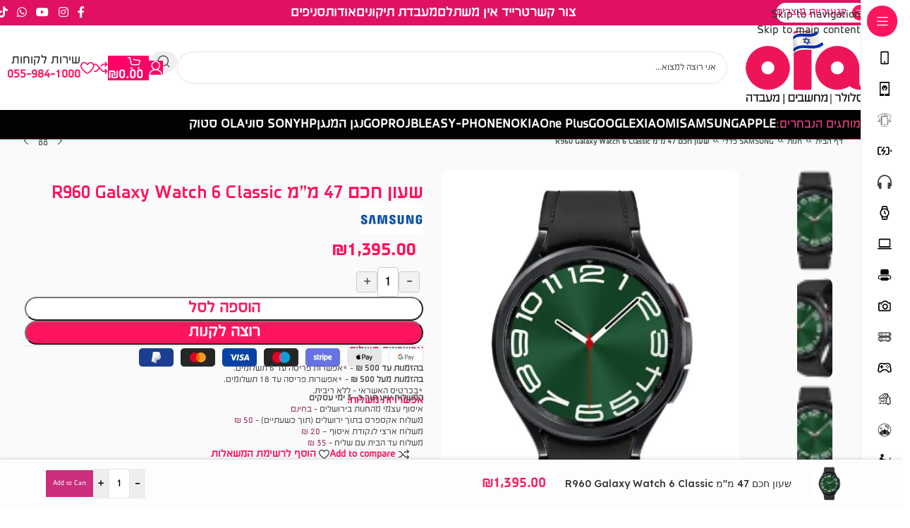

--- FILE ---
content_type: text/html; charset=UTF-8
request_url: https://ola-store.co.il/shop/%D7%A9%D7%A2%D7%95%D7%9F-%D7%97%D7%9B%D7%9D-47-%D7%9E%D7%9E-r960-galaxy-watch-6-classic/
body_size: 66734
content:
<!DOCTYPE html>
<html dir="rtl" lang="he-IL">
<head>
	<meta charset="UTF-8">
	<link rel="profile" href="https://gmpg.org/xfn/11">
	<link rel="pingback" href="https://ola-store.co.il/xmlrpc.php">

	<meta name='robots' content='index, follow, max-image-preview:large, max-snippet:-1, max-video-preview:-1' />

<!-- Google Tag Manager for WordPress by gtm4wp.com -->
<script data-cfasync="false" data-pagespeed-no-defer>
	var gtm4wp_datalayer_name = "dataLayer";
	var dataLayer = dataLayer || [];
	const gtm4wp_use_sku_instead = 0;
	const gtm4wp_currency = 'ILS';
	const gtm4wp_product_per_impression = 10;
	const gtm4wp_clear_ecommerce = false;
	const gtm4wp_datalayer_max_timeout = 2000;
</script>
<!-- End Google Tag Manager for WordPress by gtm4wp.com --><script>window._wca = window._wca || [];</script>
<!-- Google tag (gtag.js) consent mode dataLayer added by Site Kit -->
<script type="text/javascript" id="google_gtagjs-js-consent-mode-data-layer">
/* <![CDATA[ */
window.dataLayer = window.dataLayer || [];function gtag(){dataLayer.push(arguments);}
gtag('consent', 'default', {"ad_personalization":"denied","ad_storage":"denied","ad_user_data":"denied","analytics_storage":"denied","functionality_storage":"denied","security_storage":"denied","personalization_storage":"denied","region":["AT","BE","BG","CH","CY","CZ","DE","DK","EE","ES","FI","FR","GB","GR","HR","HU","IE","IS","IT","LI","LT","LU","LV","MT","NL","NO","PL","PT","RO","SE","SI","SK"],"wait_for_update":500});
window._googlesitekitConsentCategoryMap = {"statistics":["analytics_storage"],"marketing":["ad_storage","ad_user_data","ad_personalization"],"functional":["functionality_storage","security_storage"],"preferences":["personalization_storage"]};
window._googlesitekitConsents = {"ad_personalization":"denied","ad_storage":"denied","ad_user_data":"denied","analytics_storage":"denied","functionality_storage":"denied","security_storage":"denied","personalization_storage":"denied","region":["AT","BE","BG","CH","CY","CZ","DE","DK","EE","ES","FI","FR","GB","GR","HR","HU","IE","IS","IT","LI","LT","LU","LV","MT","NL","NO","PL","PT","RO","SE","SI","SK"],"wait_for_update":500};
/* ]]> */
</script>
<!-- End Google tag (gtag.js) consent mode dataLayer added by Site Kit -->

	<!-- This site is optimized with the Yoast SEO plugin v26.8 - https://yoast.com/product/yoast-seo-wordpress/ -->
	<title>שעון חכם 47 מ&quot;מ R960 Galaxy Watch 6 Classic - אולה סטור OLA - סלולר | מחשבים | מעבדה</title>
	<meta name="description" content="שעון חכם 47 מ&quot;מ R960 Galaxy Watch 6 Classic - מחירים מעולים עם אפשרות לאיסוף עצמי בירושלים או משלוחים מהירים לכל הארץ" />
	<link rel="canonical" href="https://ola-store.co.il/shop/שעון-חכם-47-ממ-r960-galaxy-watch-6-classic/" />
	<meta property="og:locale" content="he_IL" />
	<meta property="og:type" content="article" />
	<meta property="og:title" content="שעון חכם 47 מ&quot;מ R960 Galaxy Watch 6 Classic - אולה סטור OLA - סלולר | מחשבים | מעבדה" />
	<meta property="og:description" content="שעון חכם 47 מ&quot;מ R960 Galaxy Watch 6 Classic - מחירים מעולים עם אפשרות לאיסוף עצמי בירושלים או משלוחים מהירים לכל הארץ" />
	<meta property="og:url" content="https://ola-store.co.il/shop/שעון-חכם-47-ממ-r960-galaxy-watch-6-classic/" />
	<meta property="og:site_name" content="אולה סטור OLA - סלולר | מחשבים | מעבדה" />
	<meta property="article:publisher" content="https://www.facebook.com/OlaCellular" />
	<meta property="article:modified_time" content="2025-11-10T21:52:59+00:00" />
	<meta property="og:image" content="https://ola-store.co.il/wp-content/uploads/2023/12/890746.webp" />
	<meta property="og:image:width" content="434" />
	<meta property="og:image:height" content="500" />
	<meta property="og:image:type" content="image/webp" />
	<meta name="twitter:label1" content="זמן קריאה מוערך" />
	<meta name="twitter:data1" content="דקה1" />
	<!-- / Yoast SEO plugin. -->


<link rel='dns-prefetch' href='//stats.wp.com' />
<link rel='dns-prefetch' href='//capi-automation.s3.us-east-2.amazonaws.com' />
<link rel='dns-prefetch' href='//www.googletagmanager.com' />
<link rel='dns-prefetch' href='//fonts.googleapis.com' />
<link rel="alternate" title="oEmbed (JSON)" type="application/json+oembed" href="https://ola-store.co.il/wp-json/oembed/1.0/embed?url=https%3A%2F%2Fola-store.co.il%2Fshop%2F%25d7%25a9%25d7%25a2%25d7%2595%25d7%259f-%25d7%2597%25d7%259b%25d7%259d-47-%25d7%259e%25d7%259e-r960-galaxy-watch-6-classic%2F" />
<link rel="alternate" title="oEmbed (XML)" type="text/xml+oembed" href="https://ola-store.co.il/wp-json/oembed/1.0/embed?url=https%3A%2F%2Fola-store.co.il%2Fshop%2F%25d7%25a9%25d7%25a2%25d7%2595%25d7%259f-%25d7%2597%25d7%259b%25d7%259d-47-%25d7%259e%25d7%259e-r960-galaxy-watch-6-classic%2F&#038;format=xml" />
<style id='wp-img-auto-sizes-contain-inline-css' type='text/css'>
img:is([sizes=auto i],[sizes^="auto," i]){contain-intrinsic-size:3000px 1500px}
/*# sourceURL=wp-img-auto-sizes-contain-inline-css */
</style>

<link rel='stylesheet' id='hfe-widgets-style-css' href='https://ola-store.co.il/wp-content/plugins/header-footer-elementor/inc/widgets-css/frontend.css?ver=2.8.1' type='text/css' media='all' />
<link rel='stylesheet' id='hfe-woo-product-grid-css' href='https://ola-store.co.il/wp-content/plugins/header-footer-elementor/inc/widgets-css/woo-products.css?ver=2.8.1' type='text/css' media='all' />
<link rel='stylesheet' id='wp-block-library-rtl-css' href='https://ola-store.co.il/wp-includes/css/dist/block-library/style-rtl.min.css?ver=d8cd35c591257873b0cdd6c83b0d8447' type='text/css' media='all' />
<style id='global-styles-inline-css' type='text/css'>
:root{--wp--preset--aspect-ratio--square: 1;--wp--preset--aspect-ratio--4-3: 4/3;--wp--preset--aspect-ratio--3-4: 3/4;--wp--preset--aspect-ratio--3-2: 3/2;--wp--preset--aspect-ratio--2-3: 2/3;--wp--preset--aspect-ratio--16-9: 16/9;--wp--preset--aspect-ratio--9-16: 9/16;--wp--preset--color--black: #000000;--wp--preset--color--cyan-bluish-gray: #abb8c3;--wp--preset--color--white: #ffffff;--wp--preset--color--pale-pink: #f78da7;--wp--preset--color--vivid-red: #cf2e2e;--wp--preset--color--luminous-vivid-orange: #ff6900;--wp--preset--color--luminous-vivid-amber: #fcb900;--wp--preset--color--light-green-cyan: #7bdcb5;--wp--preset--color--vivid-green-cyan: #00d084;--wp--preset--color--pale-cyan-blue: #8ed1fc;--wp--preset--color--vivid-cyan-blue: #0693e3;--wp--preset--color--vivid-purple: #9b51e0;--wp--preset--gradient--vivid-cyan-blue-to-vivid-purple: linear-gradient(135deg,rgb(6,147,227) 0%,rgb(155,81,224) 100%);--wp--preset--gradient--light-green-cyan-to-vivid-green-cyan: linear-gradient(135deg,rgb(122,220,180) 0%,rgb(0,208,130) 100%);--wp--preset--gradient--luminous-vivid-amber-to-luminous-vivid-orange: linear-gradient(135deg,rgb(252,185,0) 0%,rgb(255,105,0) 100%);--wp--preset--gradient--luminous-vivid-orange-to-vivid-red: linear-gradient(135deg,rgb(255,105,0) 0%,rgb(207,46,46) 100%);--wp--preset--gradient--very-light-gray-to-cyan-bluish-gray: linear-gradient(135deg,rgb(238,238,238) 0%,rgb(169,184,195) 100%);--wp--preset--gradient--cool-to-warm-spectrum: linear-gradient(135deg,rgb(74,234,220) 0%,rgb(151,120,209) 20%,rgb(207,42,186) 40%,rgb(238,44,130) 60%,rgb(251,105,98) 80%,rgb(254,248,76) 100%);--wp--preset--gradient--blush-light-purple: linear-gradient(135deg,rgb(255,206,236) 0%,rgb(152,150,240) 100%);--wp--preset--gradient--blush-bordeaux: linear-gradient(135deg,rgb(254,205,165) 0%,rgb(254,45,45) 50%,rgb(107,0,62) 100%);--wp--preset--gradient--luminous-dusk: linear-gradient(135deg,rgb(255,203,112) 0%,rgb(199,81,192) 50%,rgb(65,88,208) 100%);--wp--preset--gradient--pale-ocean: linear-gradient(135deg,rgb(255,245,203) 0%,rgb(182,227,212) 50%,rgb(51,167,181) 100%);--wp--preset--gradient--electric-grass: linear-gradient(135deg,rgb(202,248,128) 0%,rgb(113,206,126) 100%);--wp--preset--gradient--midnight: linear-gradient(135deg,rgb(2,3,129) 0%,rgb(40,116,252) 100%);--wp--preset--font-size--small: 13px;--wp--preset--font-size--medium: 20px;--wp--preset--font-size--large: 36px;--wp--preset--font-size--x-large: 42px;--wp--preset--spacing--20: 0.44rem;--wp--preset--spacing--30: 0.67rem;--wp--preset--spacing--40: 1rem;--wp--preset--spacing--50: 1.5rem;--wp--preset--spacing--60: 2.25rem;--wp--preset--spacing--70: 3.38rem;--wp--preset--spacing--80: 5.06rem;--wp--preset--shadow--natural: 6px 6px 9px rgba(0, 0, 0, 0.2);--wp--preset--shadow--deep: 12px 12px 50px rgba(0, 0, 0, 0.4);--wp--preset--shadow--sharp: 6px 6px 0px rgba(0, 0, 0, 0.2);--wp--preset--shadow--outlined: 6px 6px 0px -3px rgb(255, 255, 255), 6px 6px rgb(0, 0, 0);--wp--preset--shadow--crisp: 6px 6px 0px rgb(0, 0, 0);}:where(body) { margin: 0; }.wp-site-blocks > .alignleft { float: left; margin-right: 2em; }.wp-site-blocks > .alignright { float: right; margin-left: 2em; }.wp-site-blocks > .aligncenter { justify-content: center; margin-left: auto; margin-right: auto; }:where(.is-layout-flex){gap: 0.5em;}:where(.is-layout-grid){gap: 0.5em;}.is-layout-flow > .alignleft{float: left;margin-inline-start: 0;margin-inline-end: 2em;}.is-layout-flow > .alignright{float: right;margin-inline-start: 2em;margin-inline-end: 0;}.is-layout-flow > .aligncenter{margin-left: auto !important;margin-right: auto !important;}.is-layout-constrained > .alignleft{float: left;margin-inline-start: 0;margin-inline-end: 2em;}.is-layout-constrained > .alignright{float: right;margin-inline-start: 2em;margin-inline-end: 0;}.is-layout-constrained > .aligncenter{margin-left: auto !important;margin-right: auto !important;}.is-layout-constrained > :where(:not(.alignleft):not(.alignright):not(.alignfull)){margin-left: auto !important;margin-right: auto !important;}body .is-layout-flex{display: flex;}.is-layout-flex{flex-wrap: wrap;align-items: center;}.is-layout-flex > :is(*, div){margin: 0;}body .is-layout-grid{display: grid;}.is-layout-grid > :is(*, div){margin: 0;}body{padding-top: 0px;padding-right: 0px;padding-bottom: 0px;padding-left: 0px;}a:where(:not(.wp-element-button)){text-decoration: none;}:root :where(.wp-element-button, .wp-block-button__link){background-color: #32373c;border-width: 0;color: #fff;font-family: inherit;font-size: inherit;font-style: inherit;font-weight: inherit;letter-spacing: inherit;line-height: inherit;padding-top: calc(0.667em + 2px);padding-right: calc(1.333em + 2px);padding-bottom: calc(0.667em + 2px);padding-left: calc(1.333em + 2px);text-decoration: none;text-transform: inherit;}.has-black-color{color: var(--wp--preset--color--black) !important;}.has-cyan-bluish-gray-color{color: var(--wp--preset--color--cyan-bluish-gray) !important;}.has-white-color{color: var(--wp--preset--color--white) !important;}.has-pale-pink-color{color: var(--wp--preset--color--pale-pink) !important;}.has-vivid-red-color{color: var(--wp--preset--color--vivid-red) !important;}.has-luminous-vivid-orange-color{color: var(--wp--preset--color--luminous-vivid-orange) !important;}.has-luminous-vivid-amber-color{color: var(--wp--preset--color--luminous-vivid-amber) !important;}.has-light-green-cyan-color{color: var(--wp--preset--color--light-green-cyan) !important;}.has-vivid-green-cyan-color{color: var(--wp--preset--color--vivid-green-cyan) !important;}.has-pale-cyan-blue-color{color: var(--wp--preset--color--pale-cyan-blue) !important;}.has-vivid-cyan-blue-color{color: var(--wp--preset--color--vivid-cyan-blue) !important;}.has-vivid-purple-color{color: var(--wp--preset--color--vivid-purple) !important;}.has-black-background-color{background-color: var(--wp--preset--color--black) !important;}.has-cyan-bluish-gray-background-color{background-color: var(--wp--preset--color--cyan-bluish-gray) !important;}.has-white-background-color{background-color: var(--wp--preset--color--white) !important;}.has-pale-pink-background-color{background-color: var(--wp--preset--color--pale-pink) !important;}.has-vivid-red-background-color{background-color: var(--wp--preset--color--vivid-red) !important;}.has-luminous-vivid-orange-background-color{background-color: var(--wp--preset--color--luminous-vivid-orange) !important;}.has-luminous-vivid-amber-background-color{background-color: var(--wp--preset--color--luminous-vivid-amber) !important;}.has-light-green-cyan-background-color{background-color: var(--wp--preset--color--light-green-cyan) !important;}.has-vivid-green-cyan-background-color{background-color: var(--wp--preset--color--vivid-green-cyan) !important;}.has-pale-cyan-blue-background-color{background-color: var(--wp--preset--color--pale-cyan-blue) !important;}.has-vivid-cyan-blue-background-color{background-color: var(--wp--preset--color--vivid-cyan-blue) !important;}.has-vivid-purple-background-color{background-color: var(--wp--preset--color--vivid-purple) !important;}.has-black-border-color{border-color: var(--wp--preset--color--black) !important;}.has-cyan-bluish-gray-border-color{border-color: var(--wp--preset--color--cyan-bluish-gray) !important;}.has-white-border-color{border-color: var(--wp--preset--color--white) !important;}.has-pale-pink-border-color{border-color: var(--wp--preset--color--pale-pink) !important;}.has-vivid-red-border-color{border-color: var(--wp--preset--color--vivid-red) !important;}.has-luminous-vivid-orange-border-color{border-color: var(--wp--preset--color--luminous-vivid-orange) !important;}.has-luminous-vivid-amber-border-color{border-color: var(--wp--preset--color--luminous-vivid-amber) !important;}.has-light-green-cyan-border-color{border-color: var(--wp--preset--color--light-green-cyan) !important;}.has-vivid-green-cyan-border-color{border-color: var(--wp--preset--color--vivid-green-cyan) !important;}.has-pale-cyan-blue-border-color{border-color: var(--wp--preset--color--pale-cyan-blue) !important;}.has-vivid-cyan-blue-border-color{border-color: var(--wp--preset--color--vivid-cyan-blue) !important;}.has-vivid-purple-border-color{border-color: var(--wp--preset--color--vivid-purple) !important;}.has-vivid-cyan-blue-to-vivid-purple-gradient-background{background: var(--wp--preset--gradient--vivid-cyan-blue-to-vivid-purple) !important;}.has-light-green-cyan-to-vivid-green-cyan-gradient-background{background: var(--wp--preset--gradient--light-green-cyan-to-vivid-green-cyan) !important;}.has-luminous-vivid-amber-to-luminous-vivid-orange-gradient-background{background: var(--wp--preset--gradient--luminous-vivid-amber-to-luminous-vivid-orange) !important;}.has-luminous-vivid-orange-to-vivid-red-gradient-background{background: var(--wp--preset--gradient--luminous-vivid-orange-to-vivid-red) !important;}.has-very-light-gray-to-cyan-bluish-gray-gradient-background{background: var(--wp--preset--gradient--very-light-gray-to-cyan-bluish-gray) !important;}.has-cool-to-warm-spectrum-gradient-background{background: var(--wp--preset--gradient--cool-to-warm-spectrum) !important;}.has-blush-light-purple-gradient-background{background: var(--wp--preset--gradient--blush-light-purple) !important;}.has-blush-bordeaux-gradient-background{background: var(--wp--preset--gradient--blush-bordeaux) !important;}.has-luminous-dusk-gradient-background{background: var(--wp--preset--gradient--luminous-dusk) !important;}.has-pale-ocean-gradient-background{background: var(--wp--preset--gradient--pale-ocean) !important;}.has-electric-grass-gradient-background{background: var(--wp--preset--gradient--electric-grass) !important;}.has-midnight-gradient-background{background: var(--wp--preset--gradient--midnight) !important;}.has-small-font-size{font-size: var(--wp--preset--font-size--small) !important;}.has-medium-font-size{font-size: var(--wp--preset--font-size--medium) !important;}.has-large-font-size{font-size: var(--wp--preset--font-size--large) !important;}.has-x-large-font-size{font-size: var(--wp--preset--font-size--x-large) !important;}
:where(.wp-block-post-template.is-layout-flex){gap: 1.25em;}:where(.wp-block-post-template.is-layout-grid){gap: 1.25em;}
:where(.wp-block-term-template.is-layout-flex){gap: 1.25em;}:where(.wp-block-term-template.is-layout-grid){gap: 1.25em;}
:where(.wp-block-columns.is-layout-flex){gap: 2em;}:where(.wp-block-columns.is-layout-grid){gap: 2em;}
:root :where(.wp-block-pullquote){font-size: 1.5em;line-height: 1.6;}
/*# sourceURL=global-styles-inline-css */
</style>
<link rel='stylesheet' id='advanced-flat-rate-shipping-for-woocommerce-css' href='https://ola-store.co.il/wp-content/plugins/woo-extra-flat-rate/public/css/advanced-flat-rate-shipping-for-woocommerce-public.css?ver=v4.4.3' type='text/css' media='all' />
<link rel='stylesheet' id='font-awesome-min-css' href='https://ola-store.co.il/wp-content/plugins/woo-extra-flat-rate/public/css/font-awesome.min.css?ver=v4.4.3' type='text/css' media='all' />
<style id='woocommerce-inline-inline-css' type='text/css'>
.woocommerce form .form-row .required { visibility: visible; }
/*# sourceURL=woocommerce-inline-inline-css */
</style>
<link rel='stylesheet' id='hfe-style-css' href='https://ola-store.co.il/wp-content/plugins/header-footer-elementor/assets/css/header-footer-elementor.css?ver=2.8.1' type='text/css' media='all' />
<link rel='stylesheet' id='elementor-frontend-css' href='https://ola-store.co.il/wp-content/plugins/elementor/assets/css/frontend.min.css?ver=3.34.2' type='text/css' media='all' />
<style id='elementor-frontend-inline-css' type='text/css'>
.elementor-kit-1120{--e-global-color-primary:#6EC1E4;--e-global-color-secondary:#54595F;--e-global-color-text:#7A7A7A;--e-global-color-accent:#61CE70;--e-global-color-5c3511e:#FD165D;--e-global-typography-primary-font-family:"Roboto";--e-global-typography-primary-font-weight:600;--e-global-typography-secondary-font-family:"Roboto Slab";--e-global-typography-secondary-font-weight:400;--e-global-typography-text-font-family:"Roboto";--e-global-typography-text-font-weight:400;--e-global-typography-accent-font-family:"Roboto";--e-global-typography-accent-font-weight:500;}.elementor-kit-1120 e-page-transition{background-color:#FFBC7D;}.elementor-section.elementor-section-boxed > .elementor-container{max-width:1140px;}.e-con{--container-max-width:1140px;}.elementor-widget:not(:last-child){margin-block-end:20px;}.elementor-element{--widgets-spacing:20px 20px;--widgets-spacing-row:20px;--widgets-spacing-column:20px;}{}h1.entry-title{display:var(--page-title-display);}@media(max-width:1024px){.elementor-section.elementor-section-boxed > .elementor-container{max-width:1024px;}.e-con{--container-max-width:1024px;}}@media(max-width:767px){.elementor-section.elementor-section-boxed > .elementor-container{max-width:767px;}.e-con{--container-max-width:767px;}}
/*# sourceURL=elementor-frontend-inline-css */
</style>
<link rel='stylesheet' id='font-awesome-5-all-css' href='https://ola-store.co.il/wp-content/plugins/elementor/assets/lib/font-awesome/css/all.min.css?ver=3.34.2' type='text/css' media='all' />
<link rel='stylesheet' id='font-awesome-4-shim-css' href='https://ola-store.co.il/wp-content/plugins/elementor/assets/lib/font-awesome/css/v4-shims.min.css?ver=3.34.2' type='text/css' media='all' />
<link rel='stylesheet' id='she-header-style-css' href='https://ola-store.co.il/wp-content/plugins/sticky-header-effects-for-elementor/assets/css/she-header-style.css?ver=2.1.6' type='text/css' media='all' />
<link rel='stylesheet' id='hfe-elementor-icons-css' href='https://ola-store.co.il/wp-content/plugins/elementor/assets/lib/eicons/css/elementor-icons.min.css?ver=5.34.0' type='text/css' media='all' />
<link rel='stylesheet' id='hfe-icons-list-css' href='https://ola-store.co.il/wp-content/plugins/elementor/assets/css/widget-icon-list.min.css?ver=3.24.3' type='text/css' media='all' />
<link rel='stylesheet' id='hfe-social-icons-css' href='https://ola-store.co.il/wp-content/plugins/elementor/assets/css/widget-social-icons.min.css?ver=3.24.0' type='text/css' media='all' />
<link rel='stylesheet' id='hfe-social-share-icons-brands-css' href='https://ola-store.co.il/wp-content/plugins/elementor/assets/lib/font-awesome/css/brands.css?ver=5.15.3' type='text/css' media='all' />
<link rel='stylesheet' id='hfe-social-share-icons-fontawesome-css' href='https://ola-store.co.il/wp-content/plugins/elementor/assets/lib/font-awesome/css/fontawesome.css?ver=5.15.3' type='text/css' media='all' />
<link rel='stylesheet' id='hfe-nav-menu-icons-css' href='https://ola-store.co.il/wp-content/plugins/elementor/assets/lib/font-awesome/css/solid.css?ver=5.15.3' type='text/css' media='all' />
<link rel='stylesheet' id='hfe-widget-blockquote-css' href='https://ola-store.co.il/wp-content/plugins/elementor-pro/assets/css/widget-blockquote.min.css?ver=3.25.0' type='text/css' media='all' />
<link rel='stylesheet' id='hfe-mega-menu-css' href='https://ola-store.co.il/wp-content/plugins/elementor-pro/assets/css/widget-mega-menu.min.css?ver=3.26.2' type='text/css' media='all' />
<link rel='stylesheet' id='hfe-nav-menu-widget-css' href='https://ola-store.co.il/wp-content/plugins/elementor-pro/assets/css/widget-nav-menu.min.css?ver=3.26.0' type='text/css' media='all' />
<link rel='stylesheet' id='wd-style-base-css' href='https://ola-store.co.il/wp-content/themes/woodmart/css/parts/base-rtl.min.css?ver=8.3.9' type='text/css' media='all' />
<link rel='stylesheet' id='wd-helpers-wpb-elem-css' href='https://ola-store.co.il/wp-content/themes/woodmart/css/parts/helpers-wpb-elem.min.css?ver=8.3.9' type='text/css' media='all' />
<link rel='stylesheet' id='wd-elementor-base-css' href='https://ola-store.co.il/wp-content/themes/woodmart/css/parts/int-elem-base-rtl.min.css?ver=8.3.9' type='text/css' media='all' />
<link rel='stylesheet' id='wd-elementor-pro-base-css' href='https://ola-store.co.il/wp-content/themes/woodmart/css/parts/int-elementor-pro-rtl.min.css?ver=8.3.9' type='text/css' media='all' />
<link rel='stylesheet' id='wd-woocommerce-base-css' href='https://ola-store.co.il/wp-content/themes/woodmart/css/parts/woocommerce-base-rtl.min.css?ver=8.3.9' type='text/css' media='all' />
<link rel='stylesheet' id='wd-mod-star-rating-css' href='https://ola-store.co.il/wp-content/themes/woodmart/css/parts/mod-star-rating.min.css?ver=8.3.9' type='text/css' media='all' />
<link rel='stylesheet' id='wd-woocommerce-block-notices-css' href='https://ola-store.co.il/wp-content/themes/woodmart/css/parts/woo-mod-block-notices-rtl.min.css?ver=8.3.9' type='text/css' media='all' />
<link rel='stylesheet' id='wd-woo-mod-quantity-css' href='https://ola-store.co.il/wp-content/themes/woodmart/css/parts/woo-mod-quantity.min.css?ver=8.3.9' type='text/css' media='all' />
<link rel='stylesheet' id='wd-woo-single-prod-el-base-css' href='https://ola-store.co.il/wp-content/themes/woodmart/css/parts/woo-single-prod-el-base.min.css?ver=8.3.9' type='text/css' media='all' />
<link rel='stylesheet' id='wd-woo-mod-stock-status-css' href='https://ola-store.co.il/wp-content/themes/woodmart/css/parts/woo-mod-stock-status.min.css?ver=8.3.9' type='text/css' media='all' />
<link rel='stylesheet' id='wd-woo-mod-shop-attributes-css' href='https://ola-store.co.il/wp-content/themes/woodmart/css/parts/woo-mod-shop-attributes.min.css?ver=8.3.9' type='text/css' media='all' />
<link rel='stylesheet' id='wd-wp-blocks-css' href='https://ola-store.co.il/wp-content/themes/woodmart/css/parts/wp-blocks.min.css?ver=8.3.9' type='text/css' media='all' />
<link rel='stylesheet' id='wd-mod-nav-vertical-css' href='https://ola-store.co.il/wp-content/themes/woodmart/css/parts/mod-nav-vertical-rtl.min.css?ver=8.3.9' type='text/css' media='all' />
<link rel='stylesheet' id='wd-sticky-nav-css' href='https://ola-store.co.il/wp-content/themes/woodmart/css/parts/opt-sticky-nav-rtl.min.css?ver=8.3.9' type='text/css' media='all' />
<link rel='stylesheet' id='wd-header-base-css' href='https://ola-store.co.il/wp-content/themes/woodmart/css/parts/header-base-rtl.min.css?ver=8.3.9' type='text/css' media='all' />
<link rel='stylesheet' id='wd-mod-tools-css' href='https://ola-store.co.il/wp-content/themes/woodmart/css/parts/mod-tools.min.css?ver=8.3.9' type='text/css' media='all' />
<link rel='stylesheet' id='wd-mod-tools-design-8-css' href='https://ola-store.co.il/wp-content/themes/woodmart/css/parts/mod-tools-design-8.min.css?ver=8.3.9' type='text/css' media='all' />
<link rel='stylesheet' id='wd-bg-navigation-css' href='https://ola-store.co.il/wp-content/themes/woodmart/css/parts/bg-navigation.min.css?ver=8.3.9' type='text/css' media='all' />
<link rel='stylesheet' id='wd-header-elements-base-css' href='https://ola-store.co.il/wp-content/themes/woodmart/css/parts/header-el-base-rtl.min.css?ver=8.3.9' type='text/css' media='all' />
<link rel='stylesheet' id='wd-social-icons-css' href='https://ola-store.co.il/wp-content/themes/woodmart/css/parts/el-social-icons.min.css?ver=8.3.9' type='text/css' media='all' />
<link rel='stylesheet' id='wd-header-search-css' href='https://ola-store.co.il/wp-content/themes/woodmart/css/parts/header-el-search-rtl.min.css?ver=8.3.9' type='text/css' media='all' />
<link rel='stylesheet' id='wd-header-search-form-css' href='https://ola-store.co.il/wp-content/themes/woodmart/css/parts/header-el-search-form-rtl.min.css?ver=8.3.9' type='text/css' media='all' />
<link rel='stylesheet' id='wd-wd-search-form-css' href='https://ola-store.co.il/wp-content/themes/woodmart/css/parts/wd-search-form.min.css?ver=8.3.9' type='text/css' media='all' />
<link rel='stylesheet' id='wd-wd-search-results-css' href='https://ola-store.co.il/wp-content/themes/woodmart/css/parts/wd-search-results.min.css?ver=8.3.9' type='text/css' media='all' />
<link rel='stylesheet' id='wd-wd-search-dropdown-css' href='https://ola-store.co.il/wp-content/themes/woodmart/css/parts/wd-search-dropdown-rtl.min.css?ver=8.3.9' type='text/css' media='all' />
<link rel='stylesheet' id='wd-woo-mod-login-form-css' href='https://ola-store.co.il/wp-content/themes/woodmart/css/parts/woo-mod-login-form.min.css?ver=8.3.9' type='text/css' media='all' />
<link rel='stylesheet' id='wd-header-my-account-css' href='https://ola-store.co.il/wp-content/themes/woodmart/css/parts/header-el-my-account-rtl.min.css?ver=8.3.9' type='text/css' media='all' />
<link rel='stylesheet' id='wd-header-cart-side-css' href='https://ola-store.co.il/wp-content/themes/woodmart/css/parts/header-el-cart-side.min.css?ver=8.3.9' type='text/css' media='all' />
<link rel='stylesheet' id='wd-header-cart-css' href='https://ola-store.co.il/wp-content/themes/woodmart/css/parts/header-el-cart-rtl.min.css?ver=8.3.9' type='text/css' media='all' />
<link rel='stylesheet' id='wd-widget-shopping-cart-css' href='https://ola-store.co.il/wp-content/themes/woodmart/css/parts/woo-widget-shopping-cart.min.css?ver=8.3.9' type='text/css' media='all' />
<link rel='stylesheet' id='wd-widget-product-list-css' href='https://ola-store.co.il/wp-content/themes/woodmart/css/parts/woo-widget-product-list.min.css?ver=8.3.9' type='text/css' media='all' />
<link rel='stylesheet' id='wd-info-box-css' href='https://ola-store.co.il/wp-content/themes/woodmart/css/parts/el-info-box-rtl.min.css?ver=8.3.9' type='text/css' media='all' />
<link rel='stylesheet' id='wd-header-mobile-nav-dropdown-css' href='https://ola-store.co.il/wp-content/themes/woodmart/css/parts/header-el-mobile-nav-dropdown.min.css?ver=8.3.9' type='text/css' media='all' />
<link rel='stylesheet' id='wd-woo-single-prod-builder-css' href='https://ola-store.co.il/wp-content/themes/woodmart/css/parts/woo-single-prod-builder.min.css?ver=8.3.9' type='text/css' media='all' />
<link rel='stylesheet' id='wd-woo-el-breadcrumbs-builder-css' href='https://ola-store.co.il/wp-content/themes/woodmart/css/parts/woo-el-breadcrumbs-builder-rtl.min.css?ver=8.3.9' type='text/css' media='all' />
<link rel='stylesheet' id='wd-woo-single-prod-el-navigation-css' href='https://ola-store.co.il/wp-content/themes/woodmart/css/parts/woo-single-prod-el-navigation-rtl.min.css?ver=8.3.9' type='text/css' media='all' />
<link rel='stylesheet' id='wd-woo-single-prod-el-gallery-css' href='https://ola-store.co.il/wp-content/themes/woodmart/css/parts/woo-single-prod-el-gallery.min.css?ver=8.3.9' type='text/css' media='all' />
<link rel='stylesheet' id='wd-woo-single-prod-el-gallery-opt-thumb-left-desktop-css' href='https://ola-store.co.il/wp-content/themes/woodmart/css/parts/woo-single-prod-el-gallery-opt-thumb-left-desktop.min.css?ver=8.3.9' type='text/css' media='all' />
<link rel='stylesheet' id='wd-swiper-css' href='https://ola-store.co.il/wp-content/themes/woodmart/css/parts/lib-swiper-rtl.min.css?ver=8.3.9' type='text/css' media='all' />
<link rel='stylesheet' id='wd-swiper-arrows-css' href='https://ola-store.co.il/wp-content/themes/woodmart/css/parts/lib-swiper-arrows-rtl.min.css?ver=8.3.9' type='text/css' media='all' />
<link rel='stylesheet' id='wd-photoswipe-css' href='https://ola-store.co.il/wp-content/themes/woodmart/css/parts/lib-photoswipe-rtl.min.css?ver=8.3.9' type='text/css' media='all' />
<link rel='stylesheet' id='wd-swiper-pagin-css' href='https://ola-store.co.il/wp-content/themes/woodmart/css/parts/lib-swiper-pagin.min.css?ver=8.3.9' type='text/css' media='all' />
<link rel='stylesheet' id='wd-text-block-css' href='https://ola-store.co.il/wp-content/themes/woodmart/css/parts/el-text-block.min.css?ver=8.3.9' type='text/css' media='all' />
<link rel='stylesheet' id='wd-section-title-css' href='https://ola-store.co.il/wp-content/themes/woodmart/css/parts/el-section-title-rtl.min.css?ver=8.3.9' type='text/css' media='all' />
<link rel='stylesheet' id='wd-woo-mod-product-info-css' href='https://ola-store.co.il/wp-content/themes/woodmart/css/parts/woo-mod-product-info.min.css?ver=8.3.9' type='text/css' media='all' />
<link rel='stylesheet' id='wd-woo-opt-visits-count-css' href='https://ola-store.co.il/wp-content/themes/woodmart/css/parts/woo-opt-visits-count.min.css?ver=8.3.9' type='text/css' media='all' />
<link rel='stylesheet' id='wd-social-icons-styles-css' href='https://ola-store.co.il/wp-content/themes/woodmart/css/parts/el-social-styles.min.css?ver=8.3.9' type='text/css' media='all' />
<link rel='stylesheet' id='wd-woo-single-prod-el-reviews-css' href='https://ola-store.co.il/wp-content/themes/woodmart/css/parts/woo-single-prod-el-reviews.min.css?ver=8.3.9' type='text/css' media='all' />
<link rel='stylesheet' id='wd-woo-single-prod-el-reviews-style-2-css' href='https://ola-store.co.il/wp-content/themes/woodmart/css/parts/woo-single-prod-el-reviews-style-2.min.css?ver=8.3.9' type='text/css' media='all' />
<link rel='stylesheet' id='wd-post-types-mod-comments-css' href='https://ola-store.co.il/wp-content/themes/woodmart/css/parts/post-types-mod-comments.min.css?ver=8.3.9' type='text/css' media='all' />
<link rel='stylesheet' id='wd-product-loop-css' href='https://ola-store.co.il/wp-content/themes/woodmart/css/parts/woo-product-loop-rtl.min.css?ver=8.3.9' type='text/css' media='all' />
<link rel='stylesheet' id='wd-product-loop-buttons-on-hover-css' href='https://ola-store.co.il/wp-content/themes/woodmart/css/parts/woo-product-loop-buttons-on-hover.min.css?ver=8.3.9' type='text/css' media='all' />
<link rel='stylesheet' id='wd-woo-mod-add-btn-replace-css' href='https://ola-store.co.il/wp-content/themes/woodmart/css/parts/woo-mod-add-btn-replace.min.css?ver=8.3.9' type='text/css' media='all' />
<link rel='stylesheet' id='wd-woo-mod-swatches-base-css' href='https://ola-store.co.il/wp-content/themes/woodmart/css/parts/woo-mod-swatches-base.min.css?ver=8.3.9' type='text/css' media='all' />
<link rel='stylesheet' id='wd-woo-opt-products-bg-css' href='https://ola-store.co.il/wp-content/themes/woodmart/css/parts/woo-opt-products-bg.min.css?ver=8.3.9' type='text/css' media='all' />
<link rel='stylesheet' id='wd-woo-opt-stretch-cont-css' href='https://ola-store.co.il/wp-content/themes/woodmart/css/parts/woo-opt-stretch-cont.min.css?ver=8.3.9' type='text/css' media='all' />
<link rel='stylesheet' id='wd-woo-opt-title-limit-css' href='https://ola-store.co.il/wp-content/themes/woodmart/css/parts/woo-opt-title-limit.min.css?ver=8.3.9' type='text/css' media='all' />
<link rel='stylesheet' id='wd-woo-prod-loop-small-css' href='https://ola-store.co.il/wp-content/themes/woodmart/css/parts/woo-prod-loop-small.min.css?ver=8.3.9' type='text/css' media='all' />
<link rel='stylesheet' id='wd-footer-base-css' href='https://ola-store.co.il/wp-content/themes/woodmart/css/parts/footer-base.min.css?ver=8.3.9' type='text/css' media='all' />
<link rel='stylesheet' id='wd-mod-nav-menu-label-css' href='https://ola-store.co.il/wp-content/themes/woodmart/css/parts/mod-nav-menu-label.min.css?ver=8.3.9' type='text/css' media='all' />
<link rel='stylesheet' id='wd-scroll-top-css' href='https://ola-store.co.il/wp-content/themes/woodmart/css/parts/opt-scrolltotop-rtl.min.css?ver=8.3.9' type='text/css' media='all' />
<link rel='stylesheet' id='wd-header-my-account-sidebar-css' href='https://ola-store.co.il/wp-content/themes/woodmart/css/parts/header-el-my-account-sidebar.min.css?ver=8.3.9' type='text/css' media='all' />
<link rel='stylesheet' id='xts-google-fonts-css' href='https://fonts.googleapis.com/css?family=Lexend+Deca%3A400%2C600%2C500%2C700&#038;ver=8.3.9' type='text/css' media='all' />
<link rel='stylesheet' id='elementor-gf-local-roboto-css' href='https://ola-store.co.il/wp-content/uploads/elementor/google-fonts/css/roboto.css?ver=1758132776' type='text/css' media='all' />
<link rel='stylesheet' id='elementor-gf-local-robotoslab-css' href='https://ola-store.co.il/wp-content/uploads/elementor/google-fonts/css/robotoslab.css?ver=1758132777' type='text/css' media='all' />
<script type="text/javascript" src="https://ola-store.co.il/wp-includes/js/jquery/jquery.min.js?ver=3.7.1" id="jquery-core-js"></script>
<script type="text/javascript" src="https://ola-store.co.il/wp-includes/js/jquery/jquery-migrate.min.js?ver=3.4.1" id="jquery-migrate-js"></script>
<script type="text/javascript" id="jquery-js-after">
/* <![CDATA[ */
!function($){"use strict";$(document).ready(function(){$(this).scrollTop()>100&&$(".hfe-scroll-to-top-wrap").removeClass("hfe-scroll-to-top-hide"),$(window).scroll(function(){$(this).scrollTop()<100?$(".hfe-scroll-to-top-wrap").fadeOut(300):$(".hfe-scroll-to-top-wrap").fadeIn(300)}),$(".hfe-scroll-to-top-wrap").on("click",function(){$("html, body").animate({scrollTop:0},300);return!1})})}(jQuery);
!function($){'use strict';$(document).ready(function(){var bar=$('.hfe-reading-progress-bar');if(!bar.length)return;$(window).on('scroll',function(){var s=$(window).scrollTop(),d=$(document).height()-$(window).height(),p=d? s/d*100:0;bar.css('width',p+'%')});});}(jQuery);
//# sourceURL=jquery-js-after
/* ]]> */
</script>
<script type="text/javascript" src="https://ola-store.co.il/wp-content/plugins/woo-extra-flat-rate/public/js/advanced-flat-rate-shipping-for-woocommerce-public.js?ver=v4.4.3" id="advanced-flat-rate-shipping-for-woocommerce-js"></script>
<script type="text/javascript" src="https://ola-store.co.il/wp-content/plugins/woocommerce/assets/js/jquery-blockui/jquery.blockUI.min.js?ver=2.7.0-wc.10.4.3" id="wc-jquery-blockui-js" defer="defer" data-wp-strategy="defer"></script>
<script type="text/javascript" id="wc-add-to-cart-js-extra">
/* <![CDATA[ */
var wc_add_to_cart_params = {"ajax_url":"/wp-admin/admin-ajax.php","wc_ajax_url":"/?wc-ajax=%%endpoint%%","i18n_view_cart":"\u05de\u05e2\u05d1\u05e8 \u05dc\u05e1\u05dc \u05d4\u05e7\u05e0\u05d9\u05d5\u05ea","cart_url":"https://ola-store.co.il/cart/","is_cart":"","cart_redirect_after_add":"yes"};
//# sourceURL=wc-add-to-cart-js-extra
/* ]]> */
</script>
<script type="text/javascript" src="https://ola-store.co.il/wp-content/plugins/woocommerce/assets/js/frontend/add-to-cart.min.js?ver=10.4.3" id="wc-add-to-cart-js" defer="defer" data-wp-strategy="defer"></script>
<script type="text/javascript" src="https://ola-store.co.il/wp-content/plugins/woocommerce/assets/js/zoom/jquery.zoom.min.js?ver=1.7.21-wc.10.4.3" id="wc-zoom-js" defer="defer" data-wp-strategy="defer"></script>
<script type="text/javascript" id="wc-single-product-js-extra">
/* <![CDATA[ */
var wc_single_product_params = {"i18n_required_rating_text":"\u05d1\u05d7\u05e8 \u05d3\u05d9\u05e8\u05d5\u05d2","i18n_rating_options":["1 \u05de\u05ea\u05d5\u05da 5 \u05db\u05d5\u05db\u05d1\u05d9\u05dd","2 \u05de\u05ea\u05d5\u05da 5 \u05db\u05d5\u05db\u05d1\u05d9\u05dd","3 \u05de\u05ea\u05d5\u05da 5 \u05db\u05d5\u05db\u05d1\u05d9\u05dd","4 \u05de\u05ea\u05d5\u05da 5 \u05db\u05d5\u05db\u05d1\u05d9\u05dd","5 \u05de\u05ea\u05d5\u05da 5 \u05db\u05d5\u05db\u05d1\u05d9\u05dd"],"i18n_product_gallery_trigger_text":"\u05dc\u05d4\u05e6\u05d9\u05d2 \u05d0\u05ea \u05d2\u05dc\u05e8\u05d9\u05d9\u05ea \u05d4\u05ea\u05de\u05d5\u05e0\u05d5\u05ea \u05e2\u05dc \u05de\u05e1\u05da \u05de\u05dc\u05d0","review_rating_required":"yes","flexslider":{"rtl":true,"animation":"slide","smoothHeight":true,"directionNav":false,"controlNav":"thumbnails","slideshow":false,"animationSpeed":500,"animationLoop":false,"allowOneSlide":false},"zoom_enabled":"","zoom_options":[],"photoswipe_enabled":"","photoswipe_options":{"shareEl":false,"closeOnScroll":false,"history":false,"hideAnimationDuration":0,"showAnimationDuration":0},"flexslider_enabled":""};
//# sourceURL=wc-single-product-js-extra
/* ]]> */
</script>
<script type="text/javascript" src="https://ola-store.co.il/wp-content/plugins/woocommerce/assets/js/frontend/single-product.min.js?ver=10.4.3" id="wc-single-product-js" defer="defer" data-wp-strategy="defer"></script>
<script type="text/javascript" src="https://ola-store.co.il/wp-content/plugins/woocommerce/assets/js/js-cookie/js.cookie.min.js?ver=2.1.4-wc.10.4.3" id="wc-js-cookie-js" defer="defer" data-wp-strategy="defer"></script>
<script type="text/javascript" id="woocommerce-js-extra">
/* <![CDATA[ */
var woocommerce_params = {"ajax_url":"/wp-admin/admin-ajax.php","wc_ajax_url":"/?wc-ajax=%%endpoint%%","i18n_password_show":"\u05dc\u05d4\u05e6\u05d9\u05d2 \u05e1\u05d9\u05e1\u05de\u05d4","i18n_password_hide":"\u05dc\u05d4\u05e1\u05ea\u05d9\u05e8 \u05e1\u05d9\u05e1\u05de\u05d4"};
//# sourceURL=woocommerce-js-extra
/* ]]> */
</script>
<script type="text/javascript" src="https://ola-store.co.il/wp-content/plugins/woocommerce/assets/js/frontend/woocommerce.min.js?ver=10.4.3" id="woocommerce-js" defer="defer" data-wp-strategy="defer"></script>
<script type="text/javascript" src="https://ola-store.co.il/wp-content/plugins/elementor/assets/lib/font-awesome/js/v4-shims.min.js?ver=3.34.2" id="font-awesome-4-shim-js"></script>
<script type="text/javascript" src="https://stats.wp.com/s-202605.js" id="woocommerce-analytics-js" defer="defer" data-wp-strategy="defer"></script>
<script type="text/javascript" src="https://ola-store.co.il/wp-content/plugins/sticky-header-effects-for-elementor/assets/js/she-header.js?ver=2.1.6" id="she-header-js"></script>

<!-- Google tag (gtag.js) snippet added by Site Kit -->
<!-- Google Analytics snippet added by Site Kit -->
<script type="text/javascript" src="https://www.googletagmanager.com/gtag/js?id=GT-W6XWJBH" id="google_gtagjs-js" async></script>
<script type="text/javascript" id="google_gtagjs-js-after">
/* <![CDATA[ */
window.dataLayer = window.dataLayer || [];function gtag(){dataLayer.push(arguments);}
gtag("set","linker",{"domains":["ola-store.co.il"]});
gtag("js", new Date());
gtag("set", "developer_id.dZTNiMT", true);
gtag("config", "GT-W6XWJBH", {"googlesitekit_post_type":"product"});
//# sourceURL=google_gtagjs-js-after
/* ]]> */
</script>
<script type="text/javascript" src="https://ola-store.co.il/wp-content/themes/woodmart/js/libs/device.min.js?ver=8.3.9" id="wd-device-library-js"></script>
<script type="text/javascript" src="https://ola-store.co.il/wp-content/themes/woodmart/js/scripts/global/scrollBar.min.js?ver=8.3.9" id="wd-scrollbar-js"></script>
<link rel="https://api.w.org/" href="https://ola-store.co.il/wp-json/" /><link rel="alternate" title="JSON" type="application/json" href="https://ola-store.co.il/wp-json/wp/v2/product/20079" /><link rel="EditURI" type="application/rsd+xml" title="RSD" href="https://ola-store.co.il/xmlrpc.php?rsd" />
<meta name="generator" content="Site Kit by Google 1.170.0" /><meta name="google-site-verification" content="cp-sd14btHh2plm-DWqlZcDmBl7YxIa3MRQXSPFxhx0">
<meta name="sitecheckerpro-site-verification" content="d84c05d312a947bbb8c3f47e5d45d755" />
<meta name=”twitter:title” content=”Post headline”>
<meta name=”twitter:image” content=”https://ola-store.co.il/wp-content/uploads/2024/02/%D7%90%D7%95%D7%9C%D7%94-%D7%A1%D7%98%D7%95%D7%A8-%D7%9C%D7%95%D7%92%D7%95-OPT.png”>
<meta name=”twitter:card” content=”summary”>
<meta name=”twitter:description” content=”content description”>

<meta name="ti-site-data" content="[base64]" />	<style>img#wpstats{display:none}</style>
		
<!-- Google Tag Manager for WordPress by gtm4wp.com -->
<!-- GTM Container placement set to automatic -->
<script data-cfasync="false" data-pagespeed-no-defer>
	var dataLayer_content = {"pagePostType":"product","pagePostType2":"single-product","pagePostAuthor":"איציק רוזיליו","customerTotalOrders":0,"customerTotalOrderValue":0,"customerFirstName":"","customerLastName":"","customerBillingFirstName":"","customerBillingLastName":"","customerBillingCompany":"","customerBillingAddress1":"","customerBillingAddress2":"","customerBillingCity":"","customerBillingState":"","customerBillingPostcode":"","customerBillingCountry":"","customerBillingEmail":"","customerBillingEmailHash":"","customerBillingPhone":"","customerShippingFirstName":"","customerShippingLastName":"","customerShippingCompany":"","customerShippingAddress1":"","customerShippingAddress2":"","customerShippingCity":"","customerShippingState":"","customerShippingPostcode":"","customerShippingCountry":"","cartContent":{"totals":{"applied_coupons":[],"discount_total":0,"subtotal":0,"total":0},"items":[]},"productRatingCounts":[],"productAverageRating":0,"productReviewCount":0,"productType":"simple","productIsVariable":0};
	dataLayer.push( dataLayer_content );
</script>
<script data-cfasync="false" data-pagespeed-no-defer>
		if (typeof gtag == "undefined") {
			function gtag(){dataLayer.push(arguments);}
		}

		gtag("consent", "default", {
			"analytics_storage": "denied",
			"ad_storage": "denied",
			"ad_user_data": "denied",
			"ad_personalization": "denied",
			"functionality_storage": "denied",
			"security_storage": "denied",
			"personalization_storage": "denied",
		});
</script>
<script data-cfasync="false" data-pagespeed-no-defer>
(function(w,d,s,l,i){w[l]=w[l]||[];w[l].push({'gtm.start':
new Date().getTime(),event:'gtm.js'});var f=d.getElementsByTagName(s)[0],
j=d.createElement(s),dl=l!='dataLayer'?'&l='+l:'';j.async=true;j.src=
'//www.googletagmanager.com/gtm.js?id='+i+dl;f.parentNode.insertBefore(j,f);
})(window,document,'script','dataLayer','GTM-MSLCBD85');
</script>
<!-- End Google Tag Manager for WordPress by gtm4wp.com --><style>
.wsatc-stick-cart-wrapper{
	background-color:#f4d0e4;
	color: #007c21;
}

.wsatc-stick-cart-wrapper .wsatc-add-to-cart{
	background-color:#cc2e7d;
	color:#ffffff;
}
.wsatc-stick-cart-wrapper .wsatc-add-to-cart:hover{
	background-color:#4e4e4e;
	color:#ffffff;
}
.wsatc-rating  .star-rating{
	color: #ffc423;
}
.wsatc-rating-count{
	color: #000;
}


	.wsatc-stock {
		color: #000	}



	.wsatc-container .wsatc-add-to-cart {
		font-size: 18PX	}

	.wsatc-container .wsatc-price {
		font-size: 16PX	}
	.wsatc-qty-minus,
	.wsatc-qty-plus {
		font-size: 16PX	}

	.wsatc-sale {
		font-size: 18PX	}




</style>					<meta name="viewport" content="width=device-width, initial-scale=1.0, maximum-scale=1.0, user-scalable=no">
										<noscript><style>.woocommerce-product-gallery{ opacity: 1 !important; }</style></noscript>
	<meta name="generator" content="Elementor 3.34.2; features: e_font_icon_svg, additional_custom_breakpoints; settings: css_print_method-internal, google_font-enabled, font_display-swap">
<style type="text/css">.recentcomments a{display:inline !important;padding:0 !important;margin:0 !important;}</style>			<script  type="text/javascript">
				!function(f,b,e,v,n,t,s){if(f.fbq)return;n=f.fbq=function(){n.callMethod?
					n.callMethod.apply(n,arguments):n.queue.push(arguments)};if(!f._fbq)f._fbq=n;
					n.push=n;n.loaded=!0;n.version='2.0';n.queue=[];t=b.createElement(e);t.async=!0;
					t.src=v;s=b.getElementsByTagName(e)[0];s.parentNode.insertBefore(t,s)}(window,
					document,'script','https://connect.facebook.net/en_US/fbevents.js');
			</script>
			<!-- WooCommerce Facebook Integration Begin -->
			<script  type="text/javascript">

				fbq('init', '283396434846424', {}, {
    "agent": "woocommerce_0-10.4.3-3.5.15"
});

				document.addEventListener( 'DOMContentLoaded', function() {
					// Insert placeholder for events injected when a product is added to the cart through AJAX.
					document.body.insertAdjacentHTML( 'beforeend', '<div class=\"wc-facebook-pixel-event-placeholder\"></div>' );
				}, false );

			</script>
			<!-- WooCommerce Facebook Integration End -->
						<style>
				.e-con.e-parent:nth-of-type(n+4):not(.e-lazyloaded):not(.e-no-lazyload),
				.e-con.e-parent:nth-of-type(n+4):not(.e-lazyloaded):not(.e-no-lazyload) * {
					background-image: none !important;
				}
				@media screen and (max-height: 1024px) {
					.e-con.e-parent:nth-of-type(n+3):not(.e-lazyloaded):not(.e-no-lazyload),
					.e-con.e-parent:nth-of-type(n+3):not(.e-lazyloaded):not(.e-no-lazyload) * {
						background-image: none !important;
					}
				}
				@media screen and (max-height: 640px) {
					.e-con.e-parent:nth-of-type(n+2):not(.e-lazyloaded):not(.e-no-lazyload),
					.e-con.e-parent:nth-of-type(n+2):not(.e-lazyloaded):not(.e-no-lazyload) * {
						background-image: none !important;
					}
				}
			</style>
			<style class="wpcode-css-snippet">/* תיבת כמות WooCommerce - Woodmart */
.woocommerce div.quantity {
    display: flex;
    align-items: center;
    max-width: 120px; /* אפשר לשנות לפי הצורך */
}

.woocommerce div.quantity input.qty {
    width: 30px; /* רוחב תיבה */
    text-align: center;
    color: #000 !important; /* צבע המספר */
    background-color: #fff !important; /* צבע רקע */
    border: 1px solid #ccc; /* גבול */
    border-radius: 4px;
    font-size: 16px; /* גודל מספרי */
    padding: 5px 0;
}

/* כפתורי + / - */
.woocommerce div.quantity .plus,
.woocommerce div.quantity .minus {
    display: flex;
    justify-content: center;
    align-items: center;
    width: 30px;
    height: 30px;
    background-color: #f2f2f2;
    border: 1px solid #ccc;
    border-radius: 4px;
    font-size: 18px;
    cursor: pointer;
    user-select: none;
    transition: all 0.2s;
}

.woocommerce div.quantity .plus:hover,
.woocommerce div.quantity .minus:hover {
    background-color: #e0e0e0;
}

/* רווח בין תיבת המספר לכפתורים */
.woocommerce div.quantity .plus {
    margin-left: 5px;
}
.woocommerce div.quantity .minus {
    margin-right: 5px;
}

/* מובייל */
@media (max-width: 768px) {
    .woocommerce div.quantity input.qty {
        width: 50px;
        font-size: 14px;
    }
    .woocommerce div.quantity .plus,
    .woocommerce div.quantity .minus {
        width: 28px;
        height: 28px;
        font-size: 16px;
    }
}
</style><link rel="icon" href="https://ola-store.co.il/wp-content/uploads/2023/02/cropped-ola-site-icon-32x32.png" sizes="32x32" />
<link rel="icon" href="https://ola-store.co.il/wp-content/uploads/2023/02/cropped-ola-site-icon-192x192.png" sizes="192x192" />
<link rel="apple-touch-icon" href="https://ola-store.co.il/wp-content/uploads/2023/02/cropped-ola-site-icon-180x180.png" />
<meta name="msapplication-TileImage" content="https://ola-store.co.il/wp-content/uploads/2023/02/cropped-ola-site-icon-270x270.png" />
		<style type="text/css" id="wp-custom-css">
			.woocommerce-breadcrumb a, .yoast-breadcrumb a {
    font-size: xx-small;
}
.woocommerce-breadcrumb .breadcrumb-last:last-child, .yoast-breadcrumb .breadcrumb_last:last-child {
    font-size: xx-small;
}
.wd-shop-result-count .woocommerce-result-count {
     font-size: xx-small;
	font-weight:600;
	font-color:
}
.elementor-13377 .elementor-element.elementor-element-68354c80.elementor-column.elementor-element[data-element_type="column"] > .elementor-widget-wrap.elementor-element-populated {
    display: none;
}
.div .woocommerce-variation-attributes td label { 
	background-color: rgb(99 60 72); 
} 
#shipping_method input.shipping_method {
    position: relative;
    top: 2px;
    float: right;
    margin-inline-end: 2PX;
    margin-inline-start: 4px;
}
.scrollToTop.button-show {

    pointer-events: visible;
    COLOR: WHITE;
    BACKGROUND-COLOR: #ed1558;
}

.wd-nav.wd-style-bg {
    --nav-color-hover: BLACK !important;
    --nav-gap: 5px;
}
.wd-nav[class*="wd-style-"] {
    --nav-color: #fff;
    --nav-color-hover: rgba(51,51,51,0.7);
    --nav-color-active: rgba(51,51,51,0.7);
    --nav-chevron-color: rgba(82, 82, 82, .45);
}
.wd-carousel-container {
}
.title-wrapper .title {
    margin-bottom: 0;
color: #cc0066;
}
.elementor-13377 .elementor-element.elementor-element-53bcc73a:not(.elementor-motion-effects-element-type-background), .elementor-13377 .elementor-element.elementor-element-53bcc73a > .elementor-motion-effects-container > .elementor-motion-effects-layer {
    display: none;
}
.woocommerce-terms-and-conditions-wrapper p:last-child {
    font-size: 10px;
}
.shop_table tr :is(td,th):last-child {
    text-align: right;
    font-size: 12px;
}
.wc-block-components-notice-banner.is-success {
  background-color: #e63cec;
  color: var(--notices-success-color);
}
.wpcf7 form.sent .wpcf7-response-output, .mc4wp-success, .woocommerce-message {
    background-color: #000000;
    color: var(--notices-success-color);
}
.wd-header-cart .wd-cart-subtotal .amount {
    color: #fff;
}
.wd-nav-mob-tab[class*="wd-style-underline"] .nav-link-text {
	    color: black;
}
.wd-action-btn {
  --action-btn-color: #FD165D;;
}
.cart-widget-side .widget_shopping_cart_content {

    margin-right: 10px;
}

.cart-widget-side .widget_shopping_cart {
    width: 90%;
}

.elementor-button.elementor-size-md {
    margin-bottom: 10px;
    margin-top: 15px;
}

.elementor-button {
    background-color: rgb(253, 22, 93);
}
.wd-entities-title a {
  font-size: smaller;
}

.product-label {
  font-weight: 500;
  font-size: 10px;

}
p.stock.wd-style-default:is(.available-on-backorder, .in-stock) {
  color: var(--color-gray-800);
  font-size: 7px;
}
.wd-products[class*="wd-stretch-cont"] .wd-product :is(.price, .wrap-price, .product-rating-price) {
  margin-top: auto;
  font-size: 10px;
}
.wd-swatches-grid:is(.wd-size-xs, .wd-size-default) {
  --wd-swatch-size: 10px;
  --wd-swatch-text-size: 8px;
}
table.variations select {
  max-width: 260px;
  display: auto;
}
.wd-product.wd-hover-fw-button .wd-add-btn  .add-to-cart-loop span {

  font-size: 10px;
}
.wd-product.wd-hover-fw-button .wd-add-btn > a {
  width: 100%;
}
p.stock.out-of-stock {
  font-size: 8px;
}
.wpfront-notification-bar div.wpfront-div {
  font-size: 12px;
}
.tnp-subscription div.tnp-field, .tnp-profile div.tnp-field {
  font-size: 12px;
}
tml .elementor-21834 .elementor-element.elementor-element-36424812 .product_title {
  font-family: "matritsa medium", Sans-serif;
  font-size: 16px;
	}

.product_meta > span {
  font-size: 8px;
}

.elementor-21834 .elementor-element.elementor-element-67e4231a .price, .elementor-21834 .elementor-element.elementor-element-67e4231a .amount {
  font-family: "matritsa bold", Sans-serif;
  font-size: 22px;
}
.wsatc-price-stock {
  margin-left: auto;
  padding: 0 5px;
  font-size: 8px;
}
@media screen and (max-width: 767px) 
   { .wsatc-stick-cart-wrapper .product-title {
    margin: 0;
    font-size: 10px;
  }
	}
.wsatc-container .wsatc-add-to-cart {
  font-size: 8PX;
}

 @media screen and (max-width: 767px) {
  .wsatc-stick-cart-wrapper .wsatc-container {
    -webkit-box-orient: vertical;
    -webkit-box-direction: normal;
    -ms-flex-direction: column;
    flex-direction: column;
    padding: 5px 0px;
		  }
}
.product-labels .product-label.attribute-label:not(.label-with-img) {
    background-color: rgb(226, 226, 226);
    display: absolute;
}
.wd-nav-sticky > li > a .nav-link-text {

  font-size: 14px;
}
.wd-nav-sticky>li>a {
    padding: 4px 14px;
    min-width: 1px;
    min-height: 16px;
}
.wd-nav-sticky>li>a .wd-nav-img {
    width: 24px !important;
    height: 24px;
}
.category-grid-item .wd-entities-title {

    font-size: 12px;
    font-family: 'matritsa';
    /* display: flex; */
    color: crimson;
}
table.variations select {
    max-width: 120px;
    font-size: 8px;
}
.woocommerce-billing-fields__field-wrapper {
    text-align: start;
    font-size: 10px;
}
body.theme-woodmart #shipping_method li label {
    line-height: 12px;
    font-size: 7px;
}
.wd-progress-bar {
    --wd-progress-height: 7px;
    font-size: 8px;
}
pre {
    overflow: auto;
    margin-bottom: 10px;
    padding: 10px;
    background: #f7f7f7;
    text-align: right;
    white-space: pre;
    white-space: pre-wrap;
    word-wrap: break-word;
}
input[type='email'], input[type='date'], input[type='search'], input[type='number'], input[type='text'], input[type='tel'], input[type='url'], input[type='password'], textarea, select {
    padding: 0 15px;
    max-width: 100%;
    width: 100%;
    height: var(--wd-form-height);
    border: var(--wd-form-brd-width) solid var(--wd-form-brd-color);
    border-radius: var(--wd-form-brd-radius);
    background-color: var(--wd-form-bg);
    box-shadow: none;
    color: var(--wd-form-color);
    vertical-align: middle;
    font-size: 10px;
    transition: border-color .5s ease;
}

.wd-tags-list {
    font-size: 8px;
}		</style>
		<style>
		
		</style>			<style id="wd-style-header_331220-css" data-type="wd-style-header_331220">
				:root{
	--wd-top-bar-h: 36px;
	--wd-top-bar-sm-h: 36px;
	--wd-top-bar-sticky-h: 36px;
	--wd-top-bar-brd-w: .00001px;

	--wd-header-general-h: 120px;
	--wd-header-general-sm-h: 80px;
	--wd-header-general-sticky-h: 100px;
	--wd-header-general-brd-w: .00001px;

	--wd-header-bottom-h: 42px;
	--wd-header-bottom-sm-h: 42px;
	--wd-header-bottom-sticky-h: 42px;
	--wd-header-bottom-brd-w: 1px;

	--wd-header-clone-h: .00001px;

	--wd-header-brd-w: calc(var(--wd-top-bar-brd-w) + var(--wd-header-general-brd-w) + var(--wd-header-bottom-brd-w));
	--wd-header-h: calc(var(--wd-top-bar-h) + var(--wd-header-general-h) + var(--wd-header-bottom-h) + var(--wd-header-brd-w));
	--wd-header-sticky-h: calc(var(--wd-top-bar-sticky-h) + var(--wd-header-general-sticky-h) + var(--wd-header-bottom-sticky-h) + var(--wd-header-clone-h) + var(--wd-header-brd-w));
	--wd-header-sm-h: calc(var(--wd-top-bar-sm-h) + var(--wd-header-general-sm-h) + var(--wd-header-bottom-sm-h) + var(--wd-header-brd-w));
}

.whb-top-bar .wd-dropdown {
	margin-top: -3px;
}

.whb-top-bar .wd-dropdown:after {
	height: 8px;
}

.whb-sticked .whb-top-bar .wd-dropdown:not(.sub-sub-menu) {
	margin-top: -3px;
}

.whb-sticked .whb-top-bar .wd-dropdown:not(.sub-sub-menu):after {
	height: 8px;
}

.whb-sticked .whb-general-header .wd-dropdown:not(.sub-sub-menu) {
	margin-top: 29px;
}

.whb-sticked .whb-general-header .wd-dropdown:not(.sub-sub-menu):after {
	height: 40px;
}



:root:has(.whb-header-bottom.whb-border-boxed) {
	--wd-header-bottom-brd-w: .00001px;
}

@media (max-width: 1024px) {
:root:has(.whb-header-bottom.whb-hidden-mobile) {
	--wd-header-bottom-brd-w: .00001px;
}
}

.whb-header-bottom .wd-dropdown {
	margin-top: 0px;
}

.whb-header-bottom .wd-dropdown:after {
	height: 11px;
}

.whb-sticked .whb-header-bottom .wd-dropdown:not(.sub-sub-menu) {
	margin-top: 0px;
}

.whb-sticked .whb-header-bottom .wd-dropdown:not(.sub-sub-menu):after {
	height: 11px;
}


		
.whb-row .whb-z4o6eqi1znmtf82f1h6b.wd-tools-element .wd-tools-inner, .whb-row .whb-z4o6eqi1znmtf82f1h6b.wd-tools-element > a > .wd-tools-icon {
	color: rgba(255, 0, 102, 1);
	background-color: rgba(255, 255, 255, 1);
}
.whb-row .whb-z4o6eqi1znmtf82f1h6b.wd-tools-element:hover .wd-tools-inner, .whb-row .whb-z4o6eqi1znmtf82f1h6b.wd-tools-element:hover > a > .wd-tools-icon {
	color: rgba(51, 51, 51, 0.7);
}
.whb-z4o6eqi1znmtf82f1h6b.wd-tools-element.wd-design-8 .wd-tools-icon {
	color: rgba(255, 255, 255, 1);
	background-color: rgba(253, 22, 93, 1);
}
.whb-z4o6eqi1znmtf82f1h6b.wd-tools-element.wd-design-8:hover .wd-tools-icon {
	color: rgba(255, 255, 255, 1);
}
.whb-top-bar {
	background-color: rgba(224, 16, 99, 1);
}

.whb-1yjd6g8pvqgh79uo6oce {
	--wd-form-brd-radius: 35px;
}
.whb-1yjd6g8pvqgh79uo6oce form.searchform {
	--wd-form-height: 46px;
}
.whb-row .whb-7qrb5r43fmh57lkx4dry.wd-tools-element .wd-tools-inner, .whb-row .whb-7qrb5r43fmh57lkx4dry.wd-tools-element > a > .wd-tools-icon {
	color: rgba(251, 249, 249, 1);
	background-color: rgba(255, 0, 102, 1);
}
.whb-row .whb-7qrb5r43fmh57lkx4dry.wd-tools-element:hover .wd-tools-inner, .whb-row .whb-7qrb5r43fmh57lkx4dry.wd-tools-element:hover > a > .wd-tools-icon {
	color: rgba(51, 51, 51, 0.7);
	background-color: rgba(255, 0, 102, 1);
}
.whb-row .whb-eyi35wj5v52my2hec8de.wd-tools-element .wd-tools-inner, .whb-row .whb-eyi35wj5v52my2hec8de.wd-tools-element > a > .wd-tools-icon {
	color: rgba(243, 239, 242, 1);
	background-color: rgba(255, 0, 102, 1);
}
.whb-row .whb-eyi35wj5v52my2hec8de.wd-tools-element:hover .wd-tools-inner, .whb-row .whb-eyi35wj5v52my2hec8de.wd-tools-element:hover > a > .wd-tools-icon {
	color: rgba(0, 0, 0, 1);
}
.whb-row .whb-ad86so27lcwwiziptdg2.wd-tools-element .wd-tools-inner, .whb-row .whb-ad86so27lcwwiziptdg2.wd-tools-element > a > .wd-tools-icon {
	color: rgba(255, 0, 102, 1);
	background-color: rgba(255, 255, 255, 1);
}
.whb-row .whb-ad86so27lcwwiziptdg2.wd-tools-element:hover .wd-tools-inner, .whb-row .whb-ad86so27lcwwiziptdg2.wd-tools-element:hover > a > .wd-tools-icon {
	color: rgba(51, 51, 51, 0.7);
	background-color: rgba(255, 255, 255, 1);
}
.whb-row .whb-j9nqf397yrj3s8c855md.wd-tools-element .wd-tools-inner, .whb-row .whb-j9nqf397yrj3s8c855md.wd-tools-element > a > .wd-tools-icon {
	color: rgba(255, 0, 102, 1);
	background-color: rgba(255, 255, 255, 1);
}
.whb-row .whb-j9nqf397yrj3s8c855md.wd-tools-element:hover .wd-tools-inner, .whb-row .whb-j9nqf397yrj3s8c855md.wd-tools-element:hover > a > .wd-tools-icon {
	color: rgba(51, 51, 51, 0.7);
	background-color: rgba(255, 255, 255, 1);
}
.whb-pib2kc048q2n444im8gr.info-box-wrapper div.wd-info-box {
	--ib-icon-sp: 10px;
}
.whb-pib2kc048q2n444im8gr .info-box-subtitle {
	color: rgba(253, 22, 93, 1);
}
.whb-pib2kc048q2n444im8gr .info-box-title {
	color: rgba(253, 22, 93, 1);
}
.whb-pib2kc048q2n444im8gr .info-box-content .info-box-inner {
	color: rgba(253, 22, 93, 1);
}
.whb-hehq7b9i6crxiw1rjzt3.wd-tools-element.wd-design-8 .wd-tools-icon {
	color: rgba(145, 14, 114, 1);
}
.whb-mz7gk8vcg71e6wew9xt5.wd-tools-element.wd-design-8 .wd-tools-icon {
	color: rgba(145, 14, 114, 1);
}
.whb-db5mx0yu0te5gl57rwgm.wd-tools-element.wd-design-8 .wd-tools-icon {
	color: rgba(145, 14, 114, 1);
}
.whb-l4iipuq6yfqbo8edwlfe .box-with-text {
	color: rgba(214, 23, 133, 1);
}
.whb-l4iipuq6yfqbo8edwlfe.info-box-wrapper div.wd-info-box {
	--ib-icon-sp: 7px;
}
.whb-l4iipuq6yfqbo8edwlfe .info-box-subtitle {
	font-weight: 700;
}
.whb-kv1cizir1p1hjpwwydal {
	--wd-form-brd-radius: 35px;
	max-width: 350px;
}
.whb-kv1cizir1p1hjpwwydal form.searchform {
	--wd-form-height: 34px;
}
.whb-kv1cizir1p1hjpwwydal.wd-search-form.wd-header-search-form-mobile .searchform {
	--wd-form-color: rgba(29, 26, 26, 1);
	--wd-form-bg: rgba(255, 255, 255, 1);
}.whb-header-bottom-inner { border-color: rgba(233, 44, 107, 1);border-bottom-width: 1px;border-bottom-style: solid; }
.whb-header-bottom {
	background-color: rgba(2, 2, 2, 1);
}
			</style>
						<style id="wd-style-theme_settings_default-css" data-type="wd-style-theme_settings_default">
				@font-face {
	font-weight: normal;
	font-style: normal;
	font-family: "woodmart-font";
	src: url("//ola-store.co.il/wp-content/themes/woodmart/fonts/woodmart-font-2-400.woff2?v=8.3.9") format("woff2");
}

@font-face {
	font-family: "star";
	font-weight: 400;
	font-style: normal;
	src: url("//ola-store.co.il/wp-content/plugins/woocommerce/assets/fonts/star.eot?#iefix") format("embedded-opentype"), url("//ola-store.co.il/wp-content/plugins/woocommerce/assets/fonts/star.woff") format("woff"), url("//ola-store.co.il/wp-content/plugins/woocommerce/assets/fonts/star.ttf") format("truetype"), url("//ola-store.co.il/wp-content/plugins/woocommerce/assets/fonts/star.svg#star") format("svg");
}

@font-face {
	font-family: "WooCommerce";
	font-weight: 400;
	font-style: normal;
	src: url("//ola-store.co.il/wp-content/plugins/woocommerce/assets/fonts/WooCommerce.eot?#iefix") format("embedded-opentype"), url("//ola-store.co.il/wp-content/plugins/woocommerce/assets/fonts/WooCommerce.woff") format("woff"), url("//ola-store.co.il/wp-content/plugins/woocommerce/assets/fonts/WooCommerce.ttf") format("truetype"), url("//ola-store.co.il/wp-content/plugins/woocommerce/assets/fonts/WooCommerce.svg#WooCommerce") format("svg");
}

:root {
	--wd-text-font: "matritsa", Arial, Helvetica, sans-serif;
	--wd-text-font-weight: 300;
	--wd-text-color: rgb(81,81,81);
	--wd-text-font-size: 14px;
	--wd-title-font: "matritsa", Arial, Helvetica, sans-serif;
	--wd-title-font-weight: 500;
	--wd-title-color: #242424;
	--wd-entities-title-font: "Lexend Deca", Arial, Helvetica, sans-serif;
	--wd-entities-title-font-weight: 500;
	--wd-entities-title-color: #333333;
	--wd-entities-title-color-hover: rgb(51 51 51 / 65%);
	--wd-alternative-font: "Lexend Deca", Arial, Helvetica, sans-serif;
	--wd-widget-title-font: "Lexend Deca", Arial, Helvetica, sans-serif;
	--wd-widget-title-font-weight: 600;
	--wd-widget-title-transform: capitalize;
	--wd-widget-title-color: #333;
	--wd-widget-title-font-size: 15px;
	--wd-header-el-font: "matritsa", Arial, Helvetica, sans-serif;
	--wd-header-el-font-weight: 700;
	--wd-header-el-transform: capitalize;
	--wd-header-el-font-size: 15px;
	--wd-brd-radius: 10px;
	--wd-otl-style: dotted;
	--wd-otl-width: 2px;
	--wd-primary-color: rgb(253,22,93);
	--wd-alternative-color: rgba(253,22,93,0.38);
	--btn-default-font-family: "matritsa", Arial, Helvetica, sans-serif;
	--btn-default-bgcolor: rgb(253,22,93);
	--btn-default-bgcolor-hover: rgb(255,255,255);
	--btn-accented-bgcolor: rgb(253,22,93);
	--btn-accented-bgcolor-hover: rgb(253,22,93);
	--wd-form-brd-width: 1px;
	--notices-success-bg: #459647;
	--notices-success-color: #fff;
	--notices-warning-bg: #E0B252;
	--notices-warning-color: #fff;
	--wd-link-color: #333333;
	--wd-link-color-hover: #242424;
}
.wd-age-verify-wrap {
	--wd-popup-width: 500px;
}
.wd-popup.wd-promo-popup {
	background-color: #111111;
	background-image: none;
	background-repeat: no-repeat;
	background-size: contain;
	background-position: left center;
}
.wd-promo-popup-wrap {
	--wd-popup-width: 800px;
}
:is(.woodmart-archive-shop .wd-builder-off,.wd-wishlist-content,.related-and-upsells,.cart-collaterals,.wd-shop-product,.wd-fbt) .wd-products-with-bg, :is(.woodmart-archive-shop .wd-builder-off,.wd-wishlist-content,.related-and-upsells,.cart-collaterals,.wd-shop-product,.wd-fbt) .wd-products-with-bg :is(.wd-product,.wd-cat) {
	--wd-prod-bg:rgb(255,255,255);
	--wd-bordered-bg:rgb(255,255,255);
}
:is(.woodmart-woocommerce-layered-nav, .wd-product-category-filter) .wd-scroll-content {
	max-height: 223px;
}
.wd-page-title .wd-page-title-bg img {
	object-fit: cover;
	object-position: center center;
}
.wd-footer {
	background-color: #ffffff;
	background-image: none;
}
html .wd-nav-mobile > li > a {
	text-transform: capitalize;
}
html .post.wd-post:not(.blog-design-small) .wd-entities-title {
	font-size: 18px;
}
.page .wd-page-content {
	background-color: rgb(246,246,246);
	background-image: none;
}
.woodmart-archive-shop:not(.single-product) .wd-page-content {
	background-color: rgb(246,246,246);
	background-image: none;
}
.woodmart-archive-blog .wd-page-content {
	background-color: rgb(246,246,246);
	background-image: none;
}
html .entry-summary .single_add_to_cart_button, .wd-single-add-cart .single_add_to_cart_button {
	font-size: 18px;
	color: rgb(253,22,93);
	background: rgb(255,255,255);
}
html .entry-summary .single_add_to_cart_button:hover, .wd-single-add-cart .single_add_to_cart_button:hover {
	color: rgb(255,255,255);
	background: rgb(253,22,93);
}
html .wd-buy-now-btn {
	font-size: 18px;
	color: rgb(255,255,255);
	background: rgb(253,22,93);
}
html .wd-buy-now-btn:hover {
	color: rgb(253,22,93);
	background: rgb(0,0,0);
}
body, [class*=color-scheme-light], [class*=color-scheme-dark], .wd-search-form[class*="wd-header-search-form"] form.searchform, .wd-el-search .searchform {
	--wd-form-bg: rgb(255,255,255);
}
.product-labels .product-label.attribute-label:not(.label-with-img) {
	background-color: rgb(226,226,226);
}
.mfp-wrap.wd-popup-quick-view-wrap {
	--wd-popup-width: 920px;
}
:root{
--wd-container-w: 1400px;
--wd-form-brd-radius: 5px;
--btn-default-color: #fff;
--btn-default-color-hover: #fff;
--btn-accented-color: #fff;
--btn-accented-color-hover: #fff;
--btn-default-brd-radius: 35px;
--btn-default-box-shadow: none;
--btn-default-box-shadow-hover: none;
--btn-accented-brd-radius: 35px;
--btn-accented-box-shadow: none;
--btn-accented-box-shadow-hover: none;
}

@media (min-width: 1400px) {
section.elementor-section.wd-section-stretch > .elementor-container {
margin-left: auto;
margin-right: auto;
}
}


.wd-page-title {
background-color: rgb(102,0,51);
}

@font-face {
	font-family: "matritsa";
	src: url("//ola-store.co.il/wp-content/uploads/2023/02/FbMatritsaEnHeb-Regular.woff") format("woff2"), 
url("//ola-store.co.il/wp-content/uploads/2023/02/FbMatritsaEnHeb-Regular.woff") format("woff");
	font-weight: 400;
	font-style: normal;
}

@font-face {
	font-family: "matritsa medium";
	src: url("//ola-store.co.il/wp-content/uploads/2023/02/FbMatritsaEnHeb-Medium.woff2") format("woff2"), 
url("//ola-store.co.il/wp-content/uploads/2023/02/FbMatritsaEnHeb-Medium.woff") format("woff");
	font-weight: 600;
	font-style: normal;
}

@font-face {
	font-family: "matritsa light";
	src: url("//ola-store.co.il/wp-content/uploads/2023/02/FbMatritsaEnHeb-Light.woff2") format("woff2"), 
url("//ola-store.co.il/wp-content/uploads/2023/02/FbMatritsaEnHeb-Light.woff") format("woff");
	font-weight: 100;
	font-style: normal;
}

@font-face {
	font-family: "matritsa bold";
	src: url("//ola-store.co.il/wp-content/uploads/2023/02/FbMatritsaEnHeb-Bold.woff2") format("woff2"), 
url("//ola-store.co.il/wp-content/uploads/2023/02/FbMatritsaEnHeb-Bold.woff") format("woff");
	font-weight: 700;
	font-style: normal;
}

.woocommerce-breadcrumb a, .yoast-breadcrumb a {
    font-size: xx-small;
}
.woocommerce-breadcrumb .breadcrumb-last:last-child, .yoast-breadcrumb .breadcrumb_last:last-child {
    font-size: xx-small;
}
.wd-shop-result-count .woocommerce-result-count {
     font-size: xx-small;
	font-weight:600;
	font-color:
}
.elementor-13377 .elementor-element.elementor-element-68354c80.elementor-column.elementor-element[data-element_type="column"] > .elementor-widget-wrap.elementor-element-populated {
    display: none;
}
.div .woocommerce-variation-attributes td label { 
	background-color: rgb(99 60 72); 
} 
#shipping_method input.shipping_method {
    position: relative;
    top: 2px;
    float: right;
    margin-inline-end: 2PX;
    margin-inline-start: 4px;
}
.scrollToTop.button-show {

    pointer-events: visible;
    COLOR: WHITE;
    BACKGROUND-COLOR: #ed1558;
}			</style>
			</head>

<body data-rsssl=1 class="rtl wp-singular product-template-default single single-product postid-20079 wp-custom-logo wp-theme-woodmart theme-woodmart woocommerce woocommerce-page woocommerce-no-js ehf-template-woodmart ehf-stylesheet-woodmart single-post-large-image wrapper-custom  categories-accordion-on woodmart-ajax-shop-on wd-sticky-nav-enabled elementor-default elementor-kit-1120 elementor-page-19108">
			<script type="text/javascript" id="wd-flicker-fix">// Flicker fix.</script>
<!-- GTM Container placement set to automatic -->
<!-- Google Tag Manager (noscript) -->
				<noscript><iframe src="https://www.googletagmanager.com/ns.html?id=GTM-MSLCBD85" height="0" width="0" style="display:none;visibility:hidden" aria-hidden="true"></iframe></noscript>
<!-- End Google Tag Manager (noscript) -->		<div class="wd-skip-links">
								<a href="#menu-mobile-categories-mega-electronics" class="wd-skip-navigation btn">
						Skip to navigation					</a>
								<a href="#main-content" class="wd-skip-content btn">
				Skip to main content			</a>
		</div>
			
				<div class="wd-sticky-nav wd-hide-md">
				<div class="wd-sticky-nav-title">
					<span>
						כל הקטגוריות באתר					</span>
				</div>

				<ul id="menu-mobile-categories-mega-electronics" class="menu wd-nav wd-nav-vertical wd-nav-sticky wd-dis-act"><li id="menu-item-18764" class="menu-item menu-item-type-taxonomy menu-item-object-product_cat menu-item-has-children menu-item-18764 item-level-0 menu-simple-dropdown wd-event-hover" ><a href="https://ola-store.co.il/product-category/%d7%98%d7%9c%d7%a4%d7%95%d7%a0%d7%99%d7%9d-%d7%95%d7%a1%d7%9e%d7%90%d7%a8%d7%98%d7%a4%d7%95%d7%a0%d7%99%d7%9d/" class="woodmart-nav-link"><img  alt="סמארטפונים אולה סטור" src="https://ola-store.co.il/wp-content/uploads/2023/01/Smartphones.svg" title="Smartphones" loading="lazy" class="wd-nav-img" width="18" height="18"><span class="nav-link-text">טלפונים סלולרים</span></a><div class="color-scheme-dark wd-design-default wd-dropdown-menu wd-dropdown"><div class="container wd-entry-content">
<ul class="wd-sub-menu color-scheme-dark">
	<li id="menu-item-18711" class="menu-item menu-item-type-taxonomy menu-item-object-product_cat menu-item-has-children menu-item-18711 item-level-1 wd-event-hover" ><a href="https://ola-store.co.il/product-category/%d7%98%d7%9c%d7%a4%d7%95%d7%a0%d7%99%d7%9d-%d7%95%d7%a1%d7%9e%d7%90%d7%a8%d7%98%d7%a4%d7%95%d7%a0%d7%99%d7%9d/%d7%98%d7%9c%d7%a4%d7%95%d7%a0%d7%99%d7%9d-apple/" class="woodmart-nav-link">אייפון APPLE IPHONES</a>
	<ul class="sub-sub-menu wd-dropdown">
		<li id="menu-item-49713" class="menu-item menu-item-type-custom menu-item-object-custom menu-item-49713 item-level-2 wd-event-hover" ><a href="https://ola-store.co.il/product-category/%d7%98%d7%9c%d7%a4%d7%95%d7%a0%d7%99%d7%9d-%d7%95%d7%a1%d7%9e%d7%90%d7%a8%d7%98%d7%a4%d7%95%d7%a0%d7%99%d7%9d/%d7%98%d7%9c%d7%a4%d7%95%d7%a0%d7%99%d7%9d-apple/%d7%a1%d7%93%d7%a8%d7%94-air/" class="woodmart-nav-link">אייפון סדרה AIR</a></li>
		<li id="menu-item-47380" class="menu-item menu-item-type-custom menu-item-object-custom menu-item-47380 item-level-2 wd-event-hover" ><a href="https://ola-store.co.il/product-category/%d7%98%d7%9c%d7%a4%d7%95%d7%a0%d7%99%d7%9d-%d7%95%d7%a1%d7%9e%d7%90%d7%a8%d7%98%d7%a4%d7%95%d7%a0%d7%99%d7%9d/%d7%98%d7%9c%d7%a4%d7%95%d7%a0%d7%99%d7%9d-apple/%d7%a1%d7%93%d7%a8%d7%94-17/" class="woodmart-nav-link">אייפון סדרה 17</a></li>
		<li id="menu-item-48310" class="menu-item menu-item-type-custom menu-item-object-custom menu-item-48310 item-level-2 wd-event-hover" ><a href="https://ola-store.co.il/product-category/%d7%98%d7%9c%d7%a4%d7%95%d7%a0%d7%99%d7%9d-%d7%95%d7%a1%d7%9e%d7%90%d7%a8%d7%98%d7%a4%d7%95%d7%a0%d7%99%d7%9d/%d7%98%d7%9c%d7%a4%d7%95%d7%a0%d7%99%d7%9d-apple/%d7%a1%d7%93%d7%a8%d7%94-16/" class="woodmart-nav-link">אייפון סדרה 16</a></li>
		<li id="menu-item-48311" class="menu-item menu-item-type-custom menu-item-object-custom menu-item-48311 item-level-2 wd-event-hover" ><a href="https://ola-store.co.il/product-category/%d7%98%d7%9c%d7%a4%d7%95%d7%a0%d7%99%d7%9d-%d7%95%d7%a1%d7%9e%d7%90%d7%a8%d7%98%d7%a4%d7%95%d7%a0%d7%99%d7%9d/%d7%98%d7%9c%d7%a4%d7%95%d7%a0%d7%99%d7%9d-apple/%d7%a1%d7%93%d7%a8%d7%94-15/" class="woodmart-nav-link">אייפון סדרה 15</a></li>
		<li id="menu-item-48312" class="menu-item menu-item-type-custom menu-item-object-custom menu-item-48312 item-level-2 wd-event-hover" ><a href="https://ola-store.co.il/product-category/%d7%98%d7%9c%d7%a4%d7%95%d7%a0%d7%99%d7%9d-%d7%95%d7%a1%d7%9e%d7%90%d7%a8%d7%98%d7%a4%d7%95%d7%a0%d7%99%d7%9d/%d7%98%d7%9c%d7%a4%d7%95%d7%a0%d7%99%d7%9d-apple/%d7%a1%d7%93%d7%a8%d7%94-14/" class="woodmart-nav-link">אייפון סדרה 14</a></li>
		<li id="menu-item-48313" class="menu-item menu-item-type-custom menu-item-object-custom menu-item-48313 item-level-2 wd-event-hover" ><a href="https://ola-store.co.il/product-category/%d7%98%d7%9c%d7%a4%d7%95%d7%a0%d7%99%d7%9d-%d7%95%d7%a1%d7%9e%d7%90%d7%a8%d7%98%d7%a4%d7%95%d7%a0%d7%99%d7%9d/%d7%98%d7%9c%d7%a4%d7%95%d7%a0%d7%99%d7%9d-apple/%d7%a1%d7%93%d7%a8%d7%94-13/" class="woodmart-nav-link">אייפון סדרה 13</a></li>
		<li id="menu-item-48314" class="menu-item menu-item-type-custom menu-item-object-custom menu-item-48314 item-level-2 wd-event-hover" ><a href="https://ola-store.co.il/product-category/%d7%98%d7%9c%d7%a4%d7%95%d7%a0%d7%99%d7%9d-%d7%95%d7%a1%d7%9e%d7%90%d7%a8%d7%98%d7%a4%d7%95%d7%a0%d7%99%d7%9d/%d7%98%d7%9c%d7%a4%d7%95%d7%a0%d7%99%d7%9d-apple/%d7%a1%d7%93%d7%a8%d7%94-12/" class="woodmart-nav-link">אייפון סדרה 12</a></li>
		<li id="menu-item-48315" class="menu-item menu-item-type-custom menu-item-object-custom menu-item-48315 item-level-2 wd-event-hover" ><a href="https://ola-store.co.il/product-category/%d7%98%d7%9c%d7%a4%d7%95%d7%a0%d7%99%d7%9d-%d7%95%d7%a1%d7%9e%d7%90%d7%a8%d7%98%d7%a4%d7%95%d7%a0%d7%99%d7%9d/%d7%98%d7%9c%d7%a4%d7%95%d7%a0%d7%99%d7%9d-apple/%d7%a1%d7%93%d7%a8%d7%94-11/" class="woodmart-nav-link">אייפון סדרה 11</a></li>
		<li id="menu-item-48316" class="menu-item menu-item-type-custom menu-item-object-custom menu-item-48316 item-level-2 wd-event-hover" ><a href="https://ola-store.co.il/product-category/%d7%98%d7%9c%d7%a4%d7%95%d7%a0%d7%99%d7%9d-%d7%95%d7%a1%d7%9e%d7%90%d7%a8%d7%98%d7%a4%d7%95%d7%a0%d7%99%d7%9d/%d7%98%d7%9c%d7%a4%d7%95%d7%a0%d7%99%d7%9d-apple/%d7%a1%d7%93%d7%a8%d7%94-se/" class="woodmart-nav-link">אייפון סדרה SE</a></li>
		<li id="menu-item-50045" class="menu-item menu-item-type-custom menu-item-object-custom menu-item-50045 item-level-2 wd-event-hover" ><a href="https://ola-store.co.il/product-category/%d7%98%d7%9c%d7%a4%d7%95%d7%a0%d7%99%d7%9d-%d7%95%d7%a1%d7%9e%d7%90%d7%a8%d7%98%d7%a4%d7%95%d7%a0%d7%99%d7%9d/%d7%98%d7%9c%d7%a4%d7%95%d7%a0%d7%99%d7%9d-apple/%d7%90%d7%99%d7%99%d7%a4%d7%95%d7%a0%d7%99%d7%9d-%d7%9e%d7%97%d7%95%d7%93%d7%a9%d7%99%d7%9d-iphone-%d7%91%d7%94%d7%96%d7%93%d7%9e%d7%a0%d7%95%d7%aa/" class="woodmart-nav-link">אייפונים מחודשים בהזדמנות</a></li>
	</ul>
</li>
	<li id="menu-item-26565" class="menu-item menu-item-type-custom menu-item-object-custom menu-item-has-children menu-item-26565 item-level-1 wd-event-hover" ><a href="https://ola-store.co.il/product-category/טלפונים-וסמארטפונים/?filter_brand=samsung" class="woodmart-nav-link">טלפונים SAMSUNG גלקסי</a>
	<ul class="sub-sub-menu wd-dropdown">
		<li id="menu-item-49229" class="menu-item menu-item-type-custom menu-item-object-custom menu-item-49229 item-level-2 wd-event-hover" ><a href="https://ola-store.co.il/product-category/%d7%98%d7%9c%d7%a4%d7%95%d7%a0%d7%99%d7%9d-%d7%95%d7%a1%d7%9e%d7%90%d7%a8%d7%98%d7%a4%d7%95%d7%a0%d7%99%d7%9d/%d7%98%d7%9c%d7%a4%d7%95%d7%a0%d7%99%d7%9d-samsung/galaxy/%d7%92%d7%9c%d7%a7%d7%a1%d7%99-%d7%a1%d7%93%d7%a8%d7%94-z-fold/" class="woodmart-nav-link">סמסונג גלקסי סדרת Z FOLD</a></li>
		<li id="menu-item-49226" class="menu-item menu-item-type-custom menu-item-object-custom menu-item-49226 item-level-2 wd-event-hover" ><a href="https://ola-store.co.il/product-category/%d7%98%d7%9c%d7%a4%d7%95%d7%a0%d7%99%d7%9d-%d7%95%d7%a1%d7%9e%d7%90%d7%a8%d7%98%d7%a4%d7%95%d7%a0%d7%99%d7%9d/%d7%98%d7%9c%d7%a4%d7%95%d7%a0%d7%99%d7%9d-samsung/%d7%a1%d7%93%d7%a8%d7%aa-s-%d7%98%d7%9c%d7%a4%d7%95%d7%a0%d7%99%d7%9d-samsung/" class="woodmart-nav-link">סמסונג גלקסי סדרה S</a></li>
		<li id="menu-item-49227" class="menu-item menu-item-type-custom menu-item-object-custom menu-item-49227 item-level-2 wd-event-hover" ><a href="https://ola-store.co.il/product-category/%d7%98%d7%9c%d7%a4%d7%95%d7%a0%d7%99%d7%9d-%d7%95%d7%a1%d7%9e%d7%90%d7%a8%d7%98%d7%a4%d7%95%d7%a0%d7%99%d7%9d/%d7%98%d7%9c%d7%a4%d7%95%d7%a0%d7%99%d7%9d-samsung/%d7%a1%d7%93%d7%a8%d7%aa-a/" class="woodmart-nav-link">סמסונג גלקסי סדרה A</a></li>
		<li id="menu-item-49228" class="menu-item menu-item-type-custom menu-item-object-custom menu-item-49228 item-level-2 wd-event-hover" ><a href="https://ola-store.co.il/product-category/%d7%98%d7%9c%d7%a4%d7%95%d7%a0%d7%99%d7%9d-%d7%95%d7%a1%d7%9e%d7%90%d7%a8%d7%98%d7%a4%d7%95%d7%a0%d7%99%d7%9d/%d7%98%d7%9c%d7%a4%d7%95%d7%a0%d7%99%d7%9d-samsung/%d7%a1%d7%93%d7%a8%d7%aa-m/" class="woodmart-nav-link">סמסונג גלקסי סדרה M</a></li>
	</ul>
</li>
	<li id="menu-item-18713" class="menu-item menu-item-type-taxonomy menu-item-object-product_cat menu-item-18713 item-level-1 wd-event-hover" ><a href="https://ola-store.co.il/product-category/%d7%98%d7%9c%d7%a4%d7%95%d7%a0%d7%99%d7%9d-%d7%95%d7%a1%d7%9e%d7%90%d7%a8%d7%98%d7%a4%d7%95%d7%a0%d7%99%d7%9d/%d7%98%d7%9c%d7%a4%d7%95%d7%a0%d7%99%d7%9d-xiaomi/" class="woodmart-nav-link">טלפונים XIAOMI</a></li>
	<li id="menu-item-18714" class="menu-item menu-item-type-taxonomy menu-item-object-product_cat menu-item-18714 item-level-1 wd-event-hover" ><a href="https://ola-store.co.il/product-category/%d7%98%d7%9c%d7%a4%d7%95%d7%a0%d7%99%d7%9d-%d7%95%d7%a1%d7%9e%d7%90%d7%a8%d7%98%d7%a4%d7%95%d7%a0%d7%99%d7%9d/nokia-%d7%98%d7%9c%d7%a4%d7%95%d7%a0%d7%99%d7%9d-%d7%95%d7%a1%d7%9e%d7%90%d7%a8%d7%98%d7%a4%d7%95%d7%a0%d7%99%d7%9d-2/" class="woodmart-nav-link">NOKIA טלפונים</a></li>
	<li id="menu-item-21799" class="menu-item menu-item-type-custom menu-item-object-custom menu-item-21799 item-level-1 wd-event-hover" ><a href="https://ola-store.co.il/product-category/%D7%98%D7%9C%D7%A4%D7%95%D7%A0%D7%99%D7%9D-%D7%95%D7%A1%D7%9E%D7%90%D7%A8%D7%98%D7%A4%D7%95%D7%A0%D7%99%D7%9D/?filter_brand=google" class="woodmart-nav-link">טלפונים Google</a></li>
	<li id="menu-item-21800" class="menu-item menu-item-type-custom menu-item-object-custom menu-item-21800 item-level-1 wd-event-hover" ><a href="https://ola-store.co.il/product-category/%D7%98%D7%9C%D7%A4%D7%95%D7%A0%D7%99%D7%9D-%D7%95%D7%A1%D7%9E%D7%90%D7%A8%D7%98%D7%A4%D7%95%D7%A0%D7%99%D7%9D/?filter_brand=oneplus" class="woodmart-nav-link">טלפונים OnePlus</a></li>
	<li id="menu-item-25395" class="menu-item menu-item-type-custom menu-item-object-custom menu-item-25395 item-level-1 wd-event-hover" ><a href="https://ola-store.co.il/product-category/%d7%98%d7%9c%d7%a4%d7%95%d7%a0%d7%99%d7%9d-%d7%95%d7%a1%d7%9e%d7%90%d7%a8%d7%98%d7%a4%d7%95%d7%a0%d7%99%d7%9d/%d7%98%d7%9c%d7%a4%d7%95%d7%a0%d7%99%d7%9d-%d7%9b%d7%a9%d7%a8%d7%99%d7%9d/" class="woodmart-nav-link">טלפונים כשרים</a></li>
	<li id="menu-item-26619" class="menu-item menu-item-type-custom menu-item-object-custom menu-item-26619 item-level-1 wd-event-hover" ><a href="https://ola-store.co.il/product-category/%d7%98%d7%9c%d7%a4%d7%95%d7%a0%d7%99%d7%9d-%d7%95%d7%a1%d7%9e%d7%90%d7%a8%d7%98%d7%a4%d7%95%d7%a0%d7%99%d7%9d/%d7%98%d7%9c%d7%a4%d7%95%d7%9f-%d7%9c%d7%9e%d7%91%d7%95%d7%92%d7%a8%d7%99%d7%9d/" class="woodmart-nav-link">טלפונים למבוגרים</a></li>
</ul>
</div>
</div>
</li>
<li id="menu-item-41579" class="menu-item menu-item-type-post_type menu-item-object-page menu-item-has-children menu-item-41579 item-level-0 menu-simple-dropdown wd-event-hover" ><a href="https://ola-store.co.il/%d7%9e%d7%a2%d7%91%d7%93%d7%94/" class="woodmart-nav-link"><img  alt="אולה מעבדה סלולר" src="https://ola-store.co.il/wp-content/uploads/2024/06/repair-mobile-phone-svgrepo-com.svg" title="אולה מעבדה סלולר" loading="lazy" class="wd-nav-img" width="18" height="18"><span class="nav-link-text">מעבדה</span></a><div class="color-scheme-dark wd-design-default wd-dropdown-menu wd-dropdown"><div class="container wd-entry-content">
<ul class="wd-sub-menu color-scheme-dark">
	<li id="menu-item-41670" class="menu-item menu-item-type-custom menu-item-object-custom menu-item-41670 item-level-1 wd-event-hover" ><a href="https://ola-store.co.il/product-category/%d7%9e%d7%a2%d7%91%d7%93%d7%94/%d7%94%d7%97%d7%9c%d7%a4%d7%aa-%d7%9e%d7%a1%d7%9a/" class="woodmart-nav-link">תיקון והחלפת מסכים</a></li>
</ul>
</div>
</div>
</li>
<li id="menu-item-26493" class="menu-item menu-item-type-custom menu-item-object-custom menu-item-has-children menu-item-26493 item-level-0 menu-simple-dropdown wd-event-hover" ><a href="https://ola-store.co.il/product-category/%d7%90%d7%91%d7%99%d7%96%d7%a8%d7%99%d7%9d-%d7%9c%d7%98%d7%9c%d7%a4%d7%95%d7%a0%d7%99%d7%9d-%d7%a1%d7%9c%d7%95%d7%9c%d7%a8%d7%99%d7%99%d7%9d/" class="woodmart-nav-link"><img  alt="כיסויים ומגנים לסמארטפונים באולה סטור" src="https://ola-store.co.il/wp-content/uploads/2024/05/PHONE-CASE.svg" title="PHONE CASE" loading="lazy" class="wd-nav-img" width="18" height="18"><span class="nav-link-text">אביזרים נלווים לטלפונים</span></a><div class="color-scheme-dark wd-design-default wd-dropdown-menu wd-dropdown"><div class="container wd-entry-content">
<ul class="wd-sub-menu color-scheme-dark">
	<li id="menu-item-26531" class="menu-item menu-item-type-custom menu-item-object-custom menu-item-has-children menu-item-26531 item-level-1 wd-event-hover" ><a href="https://ola-store.co.il/product-category/%d7%90%d7%91%d7%99%d7%96%d7%a8%d7%99%d7%9d-%d7%9c%d7%98%d7%9c%d7%a4%d7%95%d7%a0%d7%99%d7%9d-%d7%a1%d7%9c%d7%95%d7%9c%d7%a8%d7%99%d7%99%d7%9d/%d7%9b%d7%99%d7%a1%d7%95%d7%99%d7%99%d7%9d-%d7%95%d7%a0%d7%a8%d7%aa%d7%99%d7%a7%d7%99%d7%9d/" class="woodmart-nav-link">כיסויים ומגנים לסמארטפונים</a>
	<ul class="sub-sub-menu wd-dropdown">
		<li id="menu-item-20886" class="menu-item menu-item-type-taxonomy menu-item-object-product_cat menu-item-20886 item-level-2 wd-event-hover" ><a href="https://ola-store.co.il/product-category/%d7%90%d7%91%d7%99%d7%96%d7%a8%d7%99%d7%9d-%d7%9c%d7%98%d7%9c%d7%a4%d7%95%d7%a0%d7%99%d7%9d-%d7%a1%d7%9c%d7%95%d7%9c%d7%a8%d7%99%d7%99%d7%9d/%d7%9b%d7%99%d7%a1%d7%95%d7%99%d7%99%d7%9d-%d7%95%d7%a0%d7%a8%d7%aa%d7%99%d7%a7%d7%99%d7%9d/%d7%a1%d7%93%d7%a8%d7%aa-%d7%90%d7%99%d7%99%d7%a4%d7%95%d7%9f-12/" class="woodmart-nav-link">אייפון סדרה 12</a></li>
		<li id="menu-item-26532" class="menu-item menu-item-type-custom menu-item-object-custom menu-item-26532 item-level-2 wd-event-hover" ><a href="https://ola-store.co.il/product-category/%d7%90%d7%91%d7%99%d7%96%d7%a8%d7%99%d7%9d-%d7%9c%d7%98%d7%9c%d7%a4%d7%95%d7%a0%d7%99%d7%9d-%d7%a1%d7%9c%d7%95%d7%9c%d7%a8%d7%99%d7%99%d7%9d/%d7%9b%d7%99%d7%a1%d7%95%d7%99%d7%99%d7%9d-%d7%95%d7%a0%d7%a8%d7%aa%d7%99%d7%a7%d7%99%d7%9d/%d7%a1%d7%93%d7%a8%d7%aa-%d7%90%d7%99%d7%99%d7%a4%d7%95%d7%9f-13/" class="woodmart-nav-link">אייפון סדרה 13</a></li>
		<li id="menu-item-20730" class="menu-item menu-item-type-taxonomy menu-item-object-product_cat menu-item-20730 item-level-2 wd-event-hover" ><a href="https://ola-store.co.il/product-category/%d7%90%d7%91%d7%99%d7%96%d7%a8%d7%99%d7%9d-%d7%9c%d7%98%d7%9c%d7%a4%d7%95%d7%a0%d7%99%d7%9d-%d7%a1%d7%9c%d7%95%d7%9c%d7%a8%d7%99%d7%99%d7%9d/%d7%9b%d7%99%d7%a1%d7%95%d7%99%d7%99%d7%9d-%d7%95%d7%a0%d7%a8%d7%aa%d7%99%d7%a7%d7%99%d7%9d/%d7%a1%d7%93%d7%a8%d7%aa-%d7%90%d7%99%d7%99%d7%a4%d7%95%d7%9f-14/" class="woodmart-nav-link">אייפון סדרה 14</a></li>
		<li id="menu-item-20610" class="menu-item menu-item-type-taxonomy menu-item-object-product_cat menu-item-20610 item-level-2 wd-event-hover" ><a href="https://ola-store.co.il/product-category/%d7%90%d7%91%d7%99%d7%96%d7%a8%d7%99%d7%9d-%d7%9c%d7%98%d7%9c%d7%a4%d7%95%d7%a0%d7%99%d7%9d-%d7%a1%d7%9c%d7%95%d7%9c%d7%a8%d7%99%d7%99%d7%9d/%d7%9b%d7%99%d7%a1%d7%95%d7%99%d7%99%d7%9d-%d7%95%d7%a0%d7%a8%d7%aa%d7%99%d7%a7%d7%99%d7%9d/%d7%a1%d7%93%d7%a8%d7%aa-%d7%90%d7%99%d7%99%d7%a4%d7%95%d7%9f-15/" class="woodmart-nav-link">אייפון סדרה 15</a></li>
		<li id="menu-item-40994" class="menu-item menu-item-type-custom menu-item-object-custom menu-item-40994 item-level-2 wd-event-hover" ><a href="https://ola-store.co.il/product-category/%d7%90%d7%91%d7%99%d7%96%d7%a8%d7%99%d7%9d-%d7%9c%d7%98%d7%9c%d7%a4%d7%95%d7%a0%d7%99%d7%9d-%d7%a1%d7%9c%d7%95%d7%9c%d7%a8%d7%99%d7%99%d7%9d/%d7%9b%d7%99%d7%a1%d7%95%d7%99%d7%99%d7%9d-%d7%95%d7%a0%d7%a8%d7%aa%d7%99%d7%a7%d7%99%d7%9d/%d7%9b%d7%99%d7%a1%d7%95%d7%99%d7%99%d7%9d-%d7%9c%d7%a1%d7%9e%d7%a1%d7%95%d7%a0%d7%92-%d7%a1%d7%93%d7%a8%d7%94-s/" class="woodmart-nav-link">כיסויים לסמסונג סדרה S</a></li>
		<li id="menu-item-40993" class="menu-item menu-item-type-custom menu-item-object-custom menu-item-40993 item-level-2 wd-event-hover" ><a href="https://ola-store.co.il/product-category/%d7%90%d7%91%d7%99%d7%96%d7%a8%d7%99%d7%9d-%d7%9c%d7%98%d7%9c%d7%a4%d7%95%d7%a0%d7%99%d7%9d-%d7%a1%d7%9c%d7%95%d7%9c%d7%a8%d7%99%d7%99%d7%9d/%d7%9b%d7%99%d7%a1%d7%95%d7%99%d7%99%d7%9d-%d7%95%d7%a0%d7%a8%d7%aa%d7%99%d7%a7%d7%99%d7%9d/%d7%9b%d7%99%d7%a1%d7%95%d7%99%d7%99%d7%9d-%d7%9c%d7%a1%d7%9e%d7%a1%d7%95%d7%a0%d7%92-%d7%a1%d7%93%d7%a8%d7%94-a/" class="woodmart-nav-link">כיסויים לסמסונג סדרה A</a></li>
		<li id="menu-item-41003" class="menu-item menu-item-type-custom menu-item-object-custom menu-item-41003 item-level-2 wd-event-hover" ><a href="https://ola-store.co.il/product-category/%d7%90%d7%91%d7%99%d7%96%d7%a8%d7%99%d7%9d-%d7%9c%d7%98%d7%9c%d7%a4%d7%95%d7%a0%d7%99%d7%9d-%d7%a1%d7%9c%d7%95%d7%9c%d7%a8%d7%99%d7%99%d7%9d/%d7%9b%d7%99%d7%a1%d7%95%d7%99%d7%99%d7%9d-%d7%95%d7%a0%d7%a8%d7%aa%d7%99%d7%a7%d7%99%d7%9d/%d7%9b%d7%99%d7%a1%d7%95%d7%99%d7%99%d7%9d-%d7%9c%d7%a1%d7%9e%d7%a1%d7%95%d7%a0%d7%92-%d7%a1%d7%93%d7%a8%d7%94-m/" class="woodmart-nav-link">כיסויים לסמסונג סדרה M</a></li>
		<li id="menu-item-40992" class="menu-item menu-item-type-custom menu-item-object-custom menu-item-40992 item-level-2 wd-event-hover" ><a href="https://ola-store.co.il/product-category/%d7%90%d7%91%d7%99%d7%96%d7%a8%d7%99%d7%9d-%d7%9c%d7%98%d7%9c%d7%a4%d7%95%d7%a0%d7%99%d7%9d-%d7%a1%d7%9c%d7%95%d7%9c%d7%a8%d7%99%d7%99%d7%9d/%d7%9b%d7%99%d7%a1%d7%95%d7%99%d7%99%d7%9d-%d7%95%d7%a0%d7%a8%d7%aa%d7%99%d7%a7%d7%99%d7%9d/%d7%9e%d7%92%d7%a0%d7%99%d7%9d-%d7%9c-xiaomi/" class="woodmart-nav-link">מגנים לשיאומי</a></li>
		<li id="menu-item-41001" class="menu-item menu-item-type-custom menu-item-object-custom menu-item-41001 item-level-2 wd-event-hover" ><a href="https://ola-store.co.il/product-category/%d7%90%d7%91%d7%99%d7%96%d7%a8%d7%99%d7%9d-%d7%9c%d7%98%d7%9c%d7%a4%d7%95%d7%a0%d7%99%d7%9d-%d7%a1%d7%9c%d7%95%d7%9c%d7%a8%d7%99%d7%99%d7%9d/%d7%9b%d7%99%d7%a1%d7%95%d7%99%d7%99%d7%9d-%d7%95%d7%a0%d7%a8%d7%aa%d7%99%d7%a7%d7%99%d7%9d/%d7%a0%d7%a8%d7%aa%d7%99%d7%a7%d7%99-%d7%a0%d7%a9%d7%99%d7%90%d7%94-%d7%9c%d7%a1%d7%9e%d7%90%d7%a8%d7%98%d7%a4%d7%95%d7%a0%d7%99%d7%9d/" class="woodmart-nav-link">נרתיקי נשיאה לטלפונים</a></li>
		<li id="menu-item-40995" class="menu-item menu-item-type-custom menu-item-object-custom menu-item-40995 item-level-2 wd-event-hover" ><a href="https://ola-store.co.il/product-category/%d7%90%d7%91%d7%99%d7%96%d7%a8%d7%99%d7%9d-%d7%9c%d7%98%d7%9c%d7%a4%d7%95%d7%a0%d7%99%d7%9d-%d7%a1%d7%9c%d7%95%d7%9c%d7%a8%d7%99%d7%99%d7%9d/%d7%9b%d7%99%d7%a1%d7%95%d7%99%d7%99%d7%9d-%d7%95%d7%a0%d7%a8%d7%aa%d7%99%d7%a7%d7%99%d7%9d/%d7%9e%d7%92%d7%a0%d7%99-%d7%9e%d7%a1%d7%9a/" class="woodmart-nav-link">מגני מסך</a></li>
	</ul>
</li>
</ul>
</div>
</div>
</li>
<li id="menu-item-19820" class="menu-item menu-item-type-taxonomy menu-item-object-product_cat menu-item-has-children menu-item-19820 item-level-0 menu-simple-dropdown wd-event-hover" ><a href="https://ola-store.co.il/product-category/%d7%9e%d7%98%d7%a2%d7%a0%d7%99%d7%9d-%d7%9e%d7%aa%d7%90%d7%9e%d7%99%d7%9d-%d7%95%d7%9b%d7%91%d7%9c%d7%99%d7%9d/" class="woodmart-nav-link"><img  alt="טעינת סוללה אולה סטור" src="https://ola-store.co.il/wp-content/uploads/2023/12/battery-charging-1.svg" title="battery-charging" loading="lazy" class="wd-nav-img" width="18" height="18"><span class="nav-link-text">מטענים, מתאמים וכבלים</span></a><div class="color-scheme-dark wd-design-default wd-dropdown-menu wd-dropdown"><div class="container wd-entry-content">
<ul class="wd-sub-menu color-scheme-dark">
	<li id="menu-item-19821" class="menu-item menu-item-type-taxonomy menu-item-object-product_cat menu-item-19821 item-level-1 wd-event-hover" ><a href="https://ola-store.co.il/product-category/%d7%9e%d7%98%d7%a2%d7%a0%d7%99%d7%9d-%d7%9e%d7%aa%d7%90%d7%9e%d7%99%d7%9d-%d7%95%d7%9b%d7%91%d7%9c%d7%99%d7%9d/%d7%9b%d7%91%d7%9c%d7%99%d7%9d-%d7%9e%d7%a7%d7%95%d7%a8%d7%99%d7%99%d7%9d-apple/" class="woodmart-nav-link">מטענים ל- APPLE</a></li>
	<li id="menu-item-20229" class="menu-item menu-item-type-taxonomy menu-item-object-product_cat menu-item-20229 item-level-1 wd-event-hover" ><a href="https://ola-store.co.il/product-category/%d7%9e%d7%98%d7%a2%d7%a0%d7%99%d7%9d-%d7%9e%d7%aa%d7%90%d7%9e%d7%99%d7%9d-%d7%95%d7%9b%d7%91%d7%9c%d7%99%d7%9d/%d7%9e%d7%aa%d7%90%d7%9e%d7%99%d7%9d-%d7%95%d7%9b%d7%91%d7%9c%d7%99%d7%9d-%d7%9c-samsung/" class="woodmart-nav-link">מטענים ל- SAMSUNG</a></li>
	<li id="menu-item-20361" class="menu-item menu-item-type-taxonomy menu-item-object-product_cat menu-item-20361 item-level-1 wd-event-hover" ><a href="https://ola-store.co.il/product-category/%d7%9e%d7%98%d7%a2%d7%a0%d7%99%d7%9d-%d7%9e%d7%aa%d7%90%d7%9e%d7%99%d7%9d-%d7%95%d7%9b%d7%91%d7%9c%d7%99%d7%9d/%d7%9e%d7%98%d7%a2%d7%a0%d7%99%d7%9d/%d7%a2%d7%95%d7%93-%d7%9e%d7%95%d7%aa%d7%92%d7%99%d7%9d-%d7%9e%d7%98%d7%a2%d7%a0%d7%99%d7%9d-%d7%95%d7%9b%d7%91%d7%9c%d7%99%d7%9d/" class="woodmart-nav-link">מטענים מותגים נוספים</a></li>
	<li id="menu-item-20392" class="menu-item menu-item-type-taxonomy menu-item-object-product_cat menu-item-20392 item-level-1 wd-event-hover" ><a href="https://ola-store.co.il/product-category/%d7%9e%d7%98%d7%a2%d7%a0%d7%99%d7%9d-%d7%9e%d7%aa%d7%90%d7%9e%d7%99%d7%9d-%d7%95%d7%9b%d7%91%d7%9c%d7%99%d7%9d/%d7%9e%d7%98%d7%a2%d7%a0%d7%99%d7%9d/%d7%9e%d7%98%d7%a2%d7%a0%d7%99%d7%9d-%d7%90%d7%9c%d7%97%d7%95%d7%98%d7%99%d7%99%d7%9d/" class="woodmart-nav-link">מטענים אלחוטיים</a></li>
	<li id="menu-item-20362" class="menu-item menu-item-type-taxonomy menu-item-object-product_cat menu-item-20362 item-level-1 wd-event-hover" ><a href="https://ola-store.co.il/product-category/%d7%9e%d7%98%d7%a2%d7%a0%d7%99%d7%9d-%d7%9e%d7%aa%d7%90%d7%9e%d7%99%d7%9d-%d7%95%d7%9b%d7%91%d7%9c%d7%99%d7%9d/%d7%9e%d7%98%d7%a2%d7%a0%d7%99%d7%9d/%d7%9e%d7%98%d7%a2%d7%a0%d7%99%d7%9d-%d7%a0%d7%99%d7%99%d7%93%d7%99%d7%9d/" class="woodmart-nav-link">מטענים ניידים</a></li>
	<li id="menu-item-20444" class="menu-item menu-item-type-taxonomy menu-item-object-product_cat menu-item-20444 item-level-1 wd-event-hover" ><a href="https://ola-store.co.il/product-category/%d7%9e%d7%98%d7%a2%d7%a0%d7%99%d7%9d-%d7%9e%d7%aa%d7%90%d7%9e%d7%99%d7%9d-%d7%95%d7%9b%d7%91%d7%9c%d7%99%d7%9d/%d7%9e%d7%aa%d7%90%d7%9e%d7%99%d7%9d-%d7%95%d7%9e%d7%a4%d7%a6%d7%9c%d7%99%d7%9d/" class="woodmart-nav-link"><img  alt="קישוריות אולה סטור" src="https://ola-store.co.il/wp-content/uploads/2023/12/radio.svg" title="radio" loading="lazy" class="wd-nav-img" width="18" height="18">מתאמים ומפצלים</a></li>
</ul>
</div>
</div>
</li>
<li id="menu-item-18731" class="menu-item menu-item-type-taxonomy menu-item-object-product_cat menu-item-has-children menu-item-18731 item-level-0 menu-simple-dropdown wd-event-hover" ><a href="https://ola-store.co.il/product-category/%d7%90%d7%95%d7%96%d7%a0%d7%99%d7%95%d7%aa-%d7%a8%d7%9e%d7%a7%d7%95%d7%9c%d7%99%d7%9d-%d7%95%d7%a9%d7%9e%d7%a2/" class="woodmart-nav-link"><img  alt="אוזניות אולה סטור" src="https://ola-store.co.il/wp-content/uploads/2023/01/headphone.svg" title="headphone" loading="lazy" class="wd-nav-img" width="18" height="18"><span class="nav-link-text">אוזניות ושמע</span></a><div class="color-scheme-dark wd-design-default wd-dropdown-menu wd-dropdown"><div class="container wd-entry-content">
<ul class="wd-sub-menu color-scheme-dark">
	<li id="menu-item-19883" class="menu-item menu-item-type-taxonomy menu-item-object-product_cat menu-item-has-children menu-item-19883 item-level-1 wd-event-hover" ><a href="https://ola-store.co.il/product-category/%d7%90%d7%95%d7%96%d7%a0%d7%99%d7%95%d7%aa-%d7%a8%d7%9e%d7%a7%d7%95%d7%9c%d7%99%d7%9d-%d7%95%d7%a9%d7%9e%d7%a2/" class="woodmart-nav-link">אוזניות</a>
	<ul class="sub-sub-menu wd-dropdown">
		<li id="menu-item-19226" class="menu-item menu-item-type-taxonomy menu-item-object-product_cat menu-item-19226 item-level-2 wd-event-hover" ><a href="https://ola-store.co.il/product-category/%d7%90%d7%95%d7%96%d7%a0%d7%99%d7%95%d7%aa-%d7%a8%d7%9e%d7%a7%d7%95%d7%9c%d7%99%d7%9d-%d7%95%d7%a9%d7%9e%d7%a2/%d7%90%d7%95%d7%96%d7%a0%d7%99%d7%95%d7%aa/%d7%90%d7%95%d7%96%d7%a0%d7%99%d7%95%d7%aa-apple/" class="woodmart-nav-link">אוזניות APPLE</a></li>
		<li id="menu-item-18732" class="menu-item menu-item-type-taxonomy menu-item-object-product_cat menu-item-18732 item-level-2 wd-event-hover" ><a href="https://ola-store.co.il/product-category/%d7%90%d7%95%d7%96%d7%a0%d7%99%d7%95%d7%aa-%d7%a8%d7%9e%d7%a7%d7%95%d7%9c%d7%99%d7%9d-%d7%95%d7%a9%d7%9e%d7%a2/%d7%90%d7%95%d7%96%d7%a0%d7%99%d7%95%d7%aa/%d7%90%d7%95%d7%96%d7%a0%d7%99%d7%95%d7%aa-jbl/" class="woodmart-nav-link">אוזניות JBL</a></li>
		<li id="menu-item-19239" class="menu-item menu-item-type-taxonomy menu-item-object-product_cat menu-item-19239 item-level-2 wd-event-hover" ><a href="https://ola-store.co.il/product-category/%d7%90%d7%95%d7%96%d7%a0%d7%99%d7%95%d7%aa-%d7%a8%d7%9e%d7%a7%d7%95%d7%9c%d7%99%d7%9d-%d7%95%d7%a9%d7%9e%d7%a2/%d7%90%d7%95%d7%96%d7%a0%d7%99%d7%95%d7%aa/%d7%90%d7%95%d7%96%d7%a0%d7%99%d7%95%d7%aa-samsung/" class="woodmart-nav-link">אוזניות SAMSUNG</a></li>
		<li id="menu-item-19642" class="menu-item menu-item-type-taxonomy menu-item-object-product_cat menu-item-19642 item-level-2 wd-event-hover" ><a href="https://ola-store.co.il/product-category/%d7%90%d7%95%d7%96%d7%a0%d7%99%d7%95%d7%aa-%d7%a8%d7%9e%d7%a7%d7%95%d7%9c%d7%99%d7%9d-%d7%95%d7%a9%d7%9e%d7%a2/%d7%90%d7%95%d7%96%d7%a0%d7%99%d7%95%d7%aa/%d7%90%d7%95%d7%96%d7%a0%d7%99%d7%95%d7%aa-anker/" class="woodmart-nav-link">אוזניות ANKER</a></li>
		<li id="menu-item-19679" class="menu-item menu-item-type-taxonomy menu-item-object-product_cat menu-item-19679 item-level-2 wd-event-hover" ><a href="https://ola-store.co.il/product-category/%d7%90%d7%95%d7%96%d7%a0%d7%99%d7%95%d7%aa-%d7%a8%d7%9e%d7%a7%d7%95%d7%9c%d7%99%d7%9d-%d7%95%d7%a9%d7%9e%d7%a2/%d7%90%d7%95%d7%96%d7%a0%d7%99%d7%95%d7%aa/%d7%90%d7%95%d7%96%d7%a0%d7%99%d7%95%d7%aa-philips/" class="woodmart-nav-link">אוזניות PHILIPS</a></li>
		<li id="menu-item-19669" class="menu-item menu-item-type-taxonomy menu-item-object-product_cat menu-item-19669 item-level-2 wd-event-hover" ><a href="https://ola-store.co.il/product-category/%d7%90%d7%95%d7%96%d7%a0%d7%99%d7%95%d7%aa-%d7%a8%d7%9e%d7%a7%d7%95%d7%9c%d7%99%d7%9d-%d7%95%d7%a9%d7%9e%d7%a2/%d7%90%d7%95%d7%96%d7%a0%d7%99%d7%95%d7%aa/%d7%90%d7%95%d7%96%d7%a0%d7%99%d7%95%d7%aa-sennheiser/" class="woodmart-nav-link">אוזניות SENNHEISER</a></li>
		<li id="menu-item-19697" class="menu-item menu-item-type-taxonomy menu-item-object-product_cat menu-item-19697 item-level-2 wd-event-hover" ><a href="https://ola-store.co.il/product-category/%d7%90%d7%95%d7%96%d7%a0%d7%99%d7%95%d7%aa-%d7%a8%d7%9e%d7%a7%d7%95%d7%9c%d7%99%d7%9d-%d7%95%d7%a9%d7%9e%d7%a2/%d7%90%d7%95%d7%96%d7%a0%d7%99%d7%95%d7%aa/%d7%90%d7%95%d7%96%d7%a0%d7%99%d7%95%d7%aa-nothing/" class="woodmart-nav-link">אוזניות NOTHING</a></li>
		<li id="menu-item-19749" class="menu-item menu-item-type-taxonomy menu-item-object-product_cat menu-item-19749 item-level-2 wd-event-hover" ><a href="https://ola-store.co.il/product-category/%d7%9e%d7%95%d7%aa%d7%92%d7%99%d7%9d-%d7%a0%d7%95%d7%a1%d7%a4%d7%99%d7%9d/" class="woodmart-nav-link">מותגים נוספים</a></li>
	</ul>
</li>
	<li id="menu-item-19881" class="menu-item menu-item-type-taxonomy menu-item-object-product_cat menu-item-has-children menu-item-19881 item-level-1 wd-event-hover" ><a href="https://ola-store.co.il/product-category/%d7%90%d7%95%d7%96%d7%a0%d7%99%d7%95%d7%aa-%d7%a8%d7%9e%d7%a7%d7%95%d7%9c%d7%99%d7%9d-%d7%95%d7%a9%d7%9e%d7%a2/%d7%a8%d7%9e%d7%a7%d7%95%d7%9c%d7%99%d7%9d/" class="woodmart-nav-link">רמקולים</a>
	<ul class="sub-sub-menu wd-dropdown">
		<li id="menu-item-49891" class="menu-item menu-item-type-custom menu-item-object-custom menu-item-49891 item-level-2 wd-event-hover" ><a href="https://ola-store.co.il/product-category/%d7%90%d7%95%d7%96%d7%a0%d7%99%d7%95%d7%aa-%d7%a8%d7%9e%d7%a7%d7%95%d7%9c%d7%99%d7%9d-%d7%95%d7%a9%d7%9e%d7%a2/%d7%a8%d7%9e%d7%a7%d7%95%d7%9c%d7%99%d7%9d/%d7%a8%d7%9e%d7%a7%d7%95%d7%9c%d7%99%d7%9d-jbl/" class="woodmart-nav-link">רמקולים JBL</a></li>
	</ul>
</li>
	<li id="menu-item-38600" class="menu-item menu-item-type-custom menu-item-object-custom menu-item-38600 item-level-1 wd-event-hover" ><a href="https://ola-store.co.il/product-category/%d7%a0%d7%92%d7%a0%d7%99%d7%9d/" class="woodmart-nav-link">נגנים MP3</a></li>
	<li id="menu-item-25407" class="menu-item menu-item-type-custom menu-item-object-custom menu-item-25407 item-level-1 wd-event-hover" ><a href="https://ola-store.co.il/product-category/טאבלטים-לפטופים-ומחשבים/מחשבים-וציוד-משרדי/מיקרופונים/" class="woodmart-nav-link">מיקרופונים</a></li>
</ul>
</div>
</div>
</li>
<li id="menu-item-20163" class="menu-item menu-item-type-taxonomy menu-item-object-product_cat current-product-ancestor menu-item-has-children menu-item-20163 item-level-0 menu-simple-dropdown wd-event-hover" ><a href="https://ola-store.co.il/product-category/%d7%a9%d7%a2%d7%95%d7%a0%d7%99%d7%9d-%d7%97%d7%9b%d7%9e%d7%99%d7%9d/" class="woodmart-nav-link"><img  alt="שעונים חכמים אולה סטור" src="https://ola-store.co.il/wp-content/uploads/2023/12/watch.svg" title="watch" loading="lazy" class="wd-nav-img" width="18" height="18"><span class="nav-link-text">שעונים חכמים</span></a><div class="color-scheme-dark wd-design-default wd-dropdown-menu wd-dropdown"><div class="container wd-entry-content">
<ul class="wd-sub-menu color-scheme-dark">
	<li id="menu-item-20198" class="menu-item menu-item-type-custom menu-item-object-custom menu-item-20198 item-level-1 wd-event-hover" ><a href="https://ola-store.co.il/product-category/%d7%a9%d7%a2%d7%95%d7%a0%d7%99%d7%9d-%d7%97%d7%9b%d7%9e%d7%99%d7%9d/%d7%a9%d7%a2%d7%95%d7%a0%d7%99-apple/" class="woodmart-nav-link">שעוני APPLE</a></li>
	<li id="menu-item-20199" class="menu-item menu-item-type-custom menu-item-object-custom menu-item-20199 item-level-1 wd-event-hover" ><a href="https://ola-store.co.il/product-category/%d7%a9%d7%a2%d7%95%d7%a0%d7%99%d7%9d-%d7%97%d7%9b%d7%9e%d7%99%d7%9d/galaxy-%d7%a9%d7%a2%d7%95%d7%a0%d7%99/" class="woodmart-nav-link">שעוני GALAXY</a></li>
	<li id="menu-item-21801" class="menu-item menu-item-type-custom menu-item-object-custom menu-item-21801 item-level-1 wd-event-hover" ><a href="https://ola-store.co.il/product-category/%D7%A9%D7%A2%D7%95%D7%A0%D7%99%D7%9D-%D7%97%D7%9B%D7%9E%D7%99%D7%9D/?filter_brand=xiaomi" class="woodmart-nav-link">שעוני שיאומי</a></li>
	<li id="menu-item-20200" class="menu-item menu-item-type-custom menu-item-object-custom menu-item-20200 item-level-1 wd-event-hover" ><a href="https://ola-store.co.il/product-category/%d7%a9%d7%a2%d7%95%d7%a0%d7%99%d7%9d-%d7%97%d7%9b%d7%9e%d7%99%d7%9d/%d7%a9%d7%a2%d7%95%d7%a0%d7%99-%d7%a1%d7%9e%d7%90%d7%a8%d7%98-%d7%9e%d7%95%d7%aa%d7%92%d7%99%d7%9d-%d7%a0%d7%95%d7%a1%d7%a4%d7%99%d7%9d/" class="woodmart-nav-link">עוד מותגים</a></li>
	<li id="menu-item-20614" class="menu-item menu-item-type-taxonomy menu-item-object-product_cat menu-item-20614 item-level-1 wd-event-hover" ><a href="https://ola-store.co.il/product-category/%d7%a9%d7%a2%d7%95%d7%a0%d7%99%d7%9d-%d7%97%d7%9b%d7%9e%d7%99%d7%9d/%d7%a8%d7%a6%d7%95%d7%a2%d7%95%d7%aa-%d7%9c%d7%a9%d7%a2%d7%95%d7%a0%d7%99-%d7%a1%d7%9e%d7%90%d7%a8%d7%98/" class="woodmart-nav-link">רצועות לשעוני סמארט</a></li>
</ul>
</div>
</div>
</li>
<li id="menu-item-25397" class="menu-item menu-item-type-custom menu-item-object-custom menu-item-has-children menu-item-25397 item-level-0 menu-simple-dropdown wd-event-hover" ><a href="https://ola-store.co.il/product-category/%d7%98%d7%90%d7%91%d7%9c%d7%98%d7%99%d7%9d-%d7%9c%d7%a4%d7%98%d7%95%d7%a4%d7%99%d7%9d-%d7%95%d7%9e%d7%97%d7%a9%d7%91%d7%99%d7%9d/" class="woodmart-nav-link"><img  alt="לפטופים אולה סטור" src="https://ola-store.co.il/wp-content/uploads/2023/01/Laptops-Tablets-PC.svg" title="Laptops, Tablets &#038; PC" loading="lazy" class="wd-nav-img" width="18" height="18"><span class="nav-link-text">טאבלטים, לפטופים ומחשבים</span></a><div class="color-scheme-dark wd-design-default wd-dropdown-menu wd-dropdown"><div class="container wd-entry-content">
<ul class="wd-sub-menu color-scheme-dark">
	<li id="menu-item-41273" class="menu-item menu-item-type-custom menu-item-object-custom menu-item-has-children menu-item-41273 item-level-1 wd-event-hover" ><a href="https://ola-store.co.il/product-category/%d7%98%d7%90%d7%91%d7%9c%d7%98%d7%99%d7%9d-%d7%9c%d7%a4%d7%98%d7%95%d7%a4%d7%99%d7%9d-%d7%95%d7%9e%d7%97%d7%a9%d7%91%d7%99%d7%9d/%d7%9e%d7%97%d7%a9%d7%91%d7%99%d7%9d-%d7%95%d7%98%d7%90%d7%91%d7%9c%d7%98%d7%99%d7%9d/%d7%98%d7%90%d7%91%d7%9c%d7%98%d7%99%d7%9d-%d7%90%d7%99%d7%99%d7%a4%d7%93%d7%99%d7%9d/" class="woodmart-nav-link">טאבלטים ואייפדים</a>
	<ul class="sub-sub-menu wd-dropdown">
		<li id="menu-item-21802" class="menu-item menu-item-type-custom menu-item-object-custom menu-item-21802 item-level-2 wd-event-hover" ><a href="https://ola-store.co.il/product-category/טאבלטים-לפטופים-ומחשבים/טאבלטים-אייפדים/אייפד-apple-ipad/" class="woodmart-nav-link">Apple אייפדים</a></li>
		<li id="menu-item-21803" class="menu-item menu-item-type-custom menu-item-object-custom menu-item-21803 item-level-2 wd-event-hover" ><a href="https://ola-store.co.il/product-category/טאבלטים-לפטופים-ומחשבים/טאבלטים-אייפדים/?filter_brand=samsung" class="woodmart-nav-link">טאבלטים גלקסי SAMSUNG</a></li>
		<li id="menu-item-21804" class="menu-item menu-item-type-custom menu-item-object-custom menu-item-21804 item-level-2 wd-event-hover" ><a href="https://ola-store.co.il/product-category/טאבלטים-לפטופים-ומחשבים/טאבלטים-אייפדים/?filter_brand=lenovo" class="woodmart-nav-link">טאבלטים LENOVO</a></li>
	</ul>
</li>
	<li id="menu-item-25400" class="menu-item menu-item-type-custom menu-item-object-custom menu-item-25400 item-level-1 wd-event-hover" ><a href="https://ola-store.co.il/product-category/טאבלטים-לפטופים-ומחשבים/מחשבים-וטאבלטים/מחשבים-ניידים/" class="woodmart-nav-link">מחשבים ניידים</a></li>
	<li id="menu-item-33432" class="menu-item menu-item-type-custom menu-item-object-custom menu-item-33432 item-level-1 wd-event-hover" ><a href="https://ola-store.co.il/product-category/%d7%98%d7%90%d7%91%d7%9c%d7%98%d7%99%d7%9d-%d7%9c%d7%a4%d7%98%d7%95%d7%a4%d7%99%d7%9d-%d7%95%d7%9e%d7%97%d7%a9%d7%91%d7%99%d7%9d/%d7%9e%d7%97%d7%a9%d7%91%d7%99%d7%9d-%d7%95%d7%98%d7%90%d7%91%d7%9c%d7%98%d7%99%d7%9d/%d7%a1%d7%95%d7%a8%d7%a7%d7%99%d7%9d-%d7%95%d7%9e%d7%93%d7%a4%d7%a1%d7%95%d7%aa/%d7%93%d7%99%d7%95-%d7%9c%d7%9e%d7%93%d7%a4%d7%a1%d7%95%d7%aa/" class="woodmart-nav-link">חומרה למחשב</a></li>
	<li id="menu-item-33433" class="menu-item menu-item-type-custom menu-item-object-custom menu-item-33433 item-level-1 wd-event-hover" ><a href="https://ola-store.co.il/product-category/%d7%98%d7%90%d7%91%d7%9c%d7%98%d7%99%d7%9d-%d7%9c%d7%a4%d7%98%d7%95%d7%a4%d7%99%d7%9d-%d7%95%d7%9e%d7%97%d7%a9%d7%91%d7%99%d7%9d/%d7%90%d7%91%d7%99%d7%96%d7%a8%d7%99%d7%9d-%d7%9c%d7%9e%d7%97%d7%a9%d7%91%d7%99%d7%9d/%d7%97%d7%95%d7%9e%d7%a8%d7%94-%d7%a6%d7%99%d7%95%d7%93-%d7%94%d7%99%d7%a7%d7%a4%d7%99-%d7%95%d7%92%d7%99%d7%91%d7%95%d7%99/%d7%9b%d7%95%d7%a0%d7%9f-%d7%a7%d7%a9%d7%99%d7%97/%d7%9b%d7%95%d7%a0%d7%a0%d7%99%d7%9d/" class="woodmart-nav-link">כוננים</a></li>
	<li id="menu-item-33434" class="menu-item menu-item-type-custom menu-item-object-custom menu-item-33434 item-level-1 wd-event-hover" ><a href="https://ola-store.co.il/product-category/%d7%98%d7%90%d7%91%d7%9c%d7%98%d7%99%d7%9d-%d7%9c%d7%a4%d7%98%d7%95%d7%a4%d7%99%d7%9d-%d7%95%d7%9e%d7%97%d7%a9%d7%91%d7%99%d7%9d/%d7%90%d7%91%d7%99%d7%96%d7%a8%d7%99%d7%9d-%d7%9c%d7%9e%d7%97%d7%a9%d7%91%d7%99%d7%9d/%d7%9e%d7%a7%d7%9c%d7%93%d7%95%d7%aa-%d7%a2%d7%9b%d7%91%d7%a8%d7%99%d7%9d-%d7%95%d7%a1%d7%98%d7%99%d7%9d/" class="woodmart-nav-link">מקלדות, עכברים וסטים</a></li>
</ul>
</div>
</div>
</li>
<li id="menu-item-26621" class="menu-item menu-item-type-custom menu-item-object-custom menu-item-has-children menu-item-26621 item-level-0 menu-simple-dropdown wd-event-hover" ><a href="https://ola-store.co.il/product-category/%d7%98%d7%90%d7%91%d7%9c%d7%98%d7%99%d7%9d-%d7%9c%d7%a4%d7%98%d7%95%d7%a4%d7%99%d7%9d-%d7%95%d7%9e%d7%97%d7%a9%d7%91%d7%99%d7%9d/%d7%9e%d7%97%d7%a9%d7%91%d7%99%d7%9d-%d7%95%d7%a6%d7%99%d7%95%d7%93-%d7%9e%d7%a9%d7%a8%d7%93%d7%99/%d7%9e%d7%93%d7%a4%d7%a1%d7%95%d7%aa-%d7%95%d7%93%d7%99%d7%95/" class="woodmart-nav-link"><img  alt="מדפסות סורקים ודיו באולה סטור" src="https://ola-store.co.il/wp-content/uploads/2024/05/PRINETRS.svg" title="PRINETRS" loading="lazy" class="wd-nav-img" width="18" height="18"><span class="nav-link-text">מדפסות ודיו</span></a><div class="color-scheme-dark wd-design-default wd-dropdown-menu wd-dropdown"><div class="container wd-entry-content">
<ul class="wd-sub-menu color-scheme-dark">
	<li id="menu-item-33430" class="menu-item menu-item-type-custom menu-item-object-custom menu-item-33430 item-level-1 wd-event-hover" ><a href="https://ola-store.co.il/product-category/%d7%98%d7%90%d7%91%d7%9c%d7%98%d7%99%d7%9d-%d7%9c%d7%a4%d7%98%d7%95%d7%a4%d7%99%d7%9d-%d7%95%d7%9e%d7%97%d7%a9%d7%91%d7%99%d7%9d/%d7%9e%d7%97%d7%a9%d7%91%d7%99%d7%9d-%d7%95%d7%98%d7%90%d7%91%d7%9c%d7%98%d7%99%d7%9d/%d7%a1%d7%95%d7%a8%d7%a7%d7%99%d7%9d-%d7%95%d7%9e%d7%93%d7%a4%d7%a1%d7%95%d7%aa/%d7%9e%d7%93%d7%a4%d7%a1%d7%95%d7%aa-%d7%94%d7%96%d7%a8%d7%a7%d7%aa-%d7%93%d7%99%d7%95/" class="woodmart-nav-link">מדפסות הזרקת דיו</a></li>
	<li id="menu-item-33431" class="menu-item menu-item-type-custom menu-item-object-custom menu-item-33431 item-level-1 wd-event-hover" ><a href="https://ola-store.co.il/product-category/%d7%98%d7%90%d7%91%d7%9c%d7%98%d7%99%d7%9d-%d7%9c%d7%a4%d7%98%d7%95%d7%a4%d7%99%d7%9d-%d7%95%d7%9e%d7%97%d7%a9%d7%91%d7%99%d7%9d/%d7%9e%d7%97%d7%a9%d7%91%d7%99%d7%9d-%d7%95%d7%98%d7%90%d7%91%d7%9c%d7%98%d7%99%d7%9d/%d7%a1%d7%95%d7%a8%d7%a7%d7%99%d7%9d-%d7%95%d7%9e%d7%93%d7%a4%d7%a1%d7%95%d7%aa/%d7%93%d7%99%d7%95-%d7%9c%d7%9e%d7%93%d7%a4%d7%a1%d7%95%d7%aa/" class="woodmart-nav-link">דיו למדפסות</a></li>
</ul>
</div>
</div>
</li>
<li id="menu-item-35876" class="menu-item menu-item-type-custom menu-item-object-custom menu-item-has-children menu-item-35876 item-level-0 menu-simple-dropdown wd-event-hover" ><a href="https://ola-store.co.il/product-category/%d7%a6%d7%99%d7%9c%d7%95%d7%9d-%d7%95%d7%90%d7%91%d7%99%d7%96%d7%a8%d7%99%d7%9d/" class="woodmart-nav-link"><img  alt="צילום ומצלמות אולה סטור" src="https://ola-store.co.il/wp-content/uploads/2023/01/Photo-Video.svg" title="Photo &#038; Video" loading="lazy" class="wd-nav-img" width="18" height="18"><span class="nav-link-text">צילום אביזרים ואקסטרים</span></a><div class="color-scheme-dark wd-design-default wd-dropdown-menu wd-dropdown"><div class="container wd-entry-content">
<ul class="wd-sub-menu color-scheme-dark">
	<li id="menu-item-35877" class="menu-item menu-item-type-custom menu-item-object-custom menu-item-35877 item-level-1 wd-event-hover" ><a href="https://ola-store.co.il/product-category/%d7%a6%d7%99%d7%9c%d7%95%d7%9d-%d7%95%d7%90%d7%91%d7%99%d7%96%d7%a8%d7%99%d7%9d/go-pro-%d7%92%d7%95-%d7%a4%d7%a8%d7%95/" class="woodmart-nav-link">GOPRO גופרו</a></li>
	<li id="menu-item-35879" class="menu-item menu-item-type-custom menu-item-object-custom menu-item-35879 item-level-1 wd-event-hover" ><a href="https://ola-store.co.il/product-category/%d7%98%d7%90%d7%91%d7%9c%d7%98%d7%99%d7%9d-%d7%9c%d7%a4%d7%98%d7%95%d7%a4%d7%99%d7%9d-%d7%95%d7%9e%d7%97%d7%a9%d7%91%d7%99%d7%9d/%d7%9e%d7%97%d7%a9%d7%91%d7%99%d7%9d-%d7%95%d7%a6%d7%99%d7%95%d7%93-%d7%9e%d7%a9%d7%a8%d7%93%d7%99/%d7%9e%d7%a6%d7%9c%d7%9e%d7%95%d7%aa-%d7%a8%d7%a9%d7%aa-%d7%95%d7%90%d7%91%d7%98%d7%97%d7%94/" class="woodmart-nav-link">מצלמות רשת ואבטחה</a></li>
	<li id="menu-item-35878" class="menu-item menu-item-type-custom menu-item-object-custom menu-item-35878 item-level-1 wd-event-hover" ><a href="https://ola-store.co.il/product-category/%d7%a6%d7%99%d7%9c%d7%95%d7%9d-%d7%95%d7%90%d7%91%d7%99%d7%96%d7%a8%d7%99%d7%9d/%d7%a8%d7%99%d7%a0%d7%92-%d7%9c%d7%99%d7%99%d7%98/" class="woodmart-nav-link">רינג לייט תאורה</a></li>
	<li id="menu-item-35880" class="menu-item menu-item-type-custom menu-item-object-custom menu-item-35880 item-level-1 wd-event-hover" ><a href="https://ola-store.co.il/product-category/%d7%a6%d7%99%d7%9c%d7%95%d7%9d-%d7%95%d7%90%d7%91%d7%99%d7%96%d7%a8%d7%99%d7%9d/%d7%97%d7%a6%d7%95%d7%91%d7%95%d7%aa/" class="woodmart-nav-link">חצובות</a></li>
</ul>
</div>
</div>
</li>
<li id="menu-item-26623" class="menu-item menu-item-type-custom menu-item-object-custom menu-item-has-children menu-item-26623 item-level-0 menu-simple-dropdown wd-event-hover" ><a href="https://ola-store.co.il/product-category/טאבלטים-לפטופים-ומחשבים/אביזרים-למחשבים/חומרה-ציוד-היקפי-וגיבוי/ראוטרים-וציוד-רשת/" class="woodmart-nav-link"><img  alt="ראוטרים מודמים וציוד תקשורת באולה סטור" src="https://ola-store.co.il/wp-content/uploads/2024/05/ROUTERS-MODEMS.svg" title="ROUTERS MODEMS" loading="lazy" class="wd-nav-img" width="18" height="18"><span class="nav-link-text">מודמים ראוטרים וציוד רשת</span></a><div class="color-scheme-dark wd-design-default wd-dropdown-menu wd-dropdown"><div class="container wd-entry-content">
<ul class="wd-sub-menu color-scheme-dark">
	<li id="menu-item-33427" class="menu-item menu-item-type-custom menu-item-object-custom menu-item-33427 item-level-1 wd-event-hover" ><a href="https://ola-store.co.il/product-category/%d7%98%d7%90%d7%91%d7%9c%d7%98%d7%99%d7%9d-%d7%9c%d7%a4%d7%98%d7%95%d7%a4%d7%99%d7%9d-%d7%95%d7%9e%d7%97%d7%a9%d7%91%d7%99%d7%9d/%d7%90%d7%91%d7%99%d7%96%d7%a8%d7%99%d7%9d-%d7%9c%d7%9e%d7%97%d7%a9%d7%91%d7%99%d7%9d/%d7%97%d7%95%d7%9e%d7%a8%d7%94-%d7%a6%d7%99%d7%95%d7%93-%d7%94%d7%99%d7%a7%d7%a4%d7%99-%d7%95%d7%92%d7%99%d7%91%d7%95%d7%99/%d7%a8%d7%90%d7%95%d7%98%d7%a8%d7%99%d7%9d-%d7%95%d7%a6%d7%99%d7%95%d7%93-%d7%a8%d7%a9%d7%aa/%d7%a0%d7%aa%d7%91%d7%99%d7%9d-%d7%a8%d7%90%d7%95%d7%98%d7%a8%d7%99%d7%9d/" class="woodmart-nav-link">נתבים ראוטרים</a></li>
	<li id="menu-item-33428" class="menu-item menu-item-type-custom menu-item-object-custom menu-item-33428 item-level-1 wd-event-hover" ><a href="https://ola-store.co.il/product-category/%d7%98%d7%90%d7%91%d7%9c%d7%98%d7%99%d7%9d-%d7%9c%d7%a4%d7%98%d7%95%d7%a4%d7%99%d7%9d-%d7%95%d7%9e%d7%97%d7%a9%d7%91%d7%99%d7%9d/%d7%90%d7%91%d7%99%d7%96%d7%a8%d7%99%d7%9d-%d7%9c%d7%9e%d7%97%d7%a9%d7%91%d7%99%d7%9d/%d7%97%d7%95%d7%9e%d7%a8%d7%94-%d7%a6%d7%99%d7%95%d7%93-%d7%94%d7%99%d7%a7%d7%a4%d7%99-%d7%95%d7%92%d7%99%d7%91%d7%95%d7%99/%d7%a8%d7%90%d7%95%d7%98%d7%a8%d7%99%d7%9d-%d7%95%d7%a6%d7%99%d7%95%d7%93-%d7%a8%d7%a9%d7%aa/%d7%9b%d7%a8%d7%98%d7%99%d7%a1-%d7%a8%d7%a9%d7%aa/" class="woodmart-nav-link">כרטיסי רשת</a></li>
	<li id="menu-item-33429" class="menu-item menu-item-type-custom menu-item-object-custom menu-item-33429 item-level-1 wd-event-hover" ><a href="https://ola-store.co.il/product-category/%d7%98%d7%90%d7%91%d7%9c%d7%98%d7%99%d7%9d-%d7%9c%d7%a4%d7%98%d7%95%d7%a4%d7%99%d7%9d-%d7%95%d7%9e%d7%97%d7%a9%d7%91%d7%99%d7%9d/%d7%90%d7%91%d7%99%d7%96%d7%a8%d7%99%d7%9d-%d7%9c%d7%9e%d7%97%d7%a9%d7%91%d7%99%d7%9d/%d7%97%d7%95%d7%9e%d7%a8%d7%94-%d7%a6%d7%99%d7%95%d7%93-%d7%94%d7%99%d7%a7%d7%a4%d7%99-%d7%95%d7%92%d7%99%d7%91%d7%95%d7%99/%d7%a8%d7%90%d7%95%d7%98%d7%a8%d7%99%d7%9d-%d7%95%d7%a6%d7%99%d7%95%d7%93-%d7%a8%d7%a9%d7%aa/%d7%9e%d7%92%d7%93%d7%99%d7%9c%d7%99-%d7%98%d7%95%d7%95%d7%97/" class="woodmart-nav-link">מגדילי טווח</a></li>
</ul>
</div>
</div>
</li>
<li id="menu-item-41111" class="menu-item menu-item-type-custom menu-item-object-custom menu-item-has-children menu-item-41111 item-level-0 menu-simple-dropdown wd-event-hover" ><a href="https://ola-store.co.il/product-category/%d7%a7%d7%95%d7%a0%d7%a1%d7%95%d7%9c%d7%95%d7%aa-%d7%95%d7%92%d7%99%d7%99%d7%9e%d7%99%d7%a0%d7%92/" class="woodmart-nav-link"><img  alt="גיימינג באולה סטור" src="https://ola-store.co.il/wp-content/uploads/2023/01/Smartphones-1.svg" title="Smartphones-1" loading="lazy" class="wd-nav-img" width="18" height="18"><span class="nav-link-text">גיימינג</span></a><div class="color-scheme-dark wd-design-default wd-dropdown-menu wd-dropdown"><div class="container wd-entry-content">
<ul class="wd-sub-menu color-scheme-dark">
	<li id="menu-item-41112" class="menu-item menu-item-type-custom menu-item-object-custom menu-item-41112 item-level-1 wd-event-hover" ><a href="https://ola-store.co.il/product-category/%d7%a7%d7%95%d7%a0%d7%a1%d7%95%d7%9c%d7%95%d7%aa-%d7%95%d7%92%d7%99%d7%99%d7%9e%d7%99%d7%a0%d7%92/%d7%a7%d7%95%d7%a0%d7%a1%d7%95%d7%9c%d7%95%d7%aa/" class="woodmart-nav-link">קונסולות</a></li>
	<li id="menu-item-41116" class="menu-item menu-item-type-custom menu-item-object-custom menu-item-41116 item-level-1 wd-event-hover" ><a href="https://ola-store.co.il/product-category/%d7%a7%d7%95%d7%a0%d7%a1%d7%95%d7%9c%d7%95%d7%aa-%d7%95%d7%92%d7%99%d7%99%d7%9e%d7%99%d7%a0%d7%92/%d7%a7%d7%95%d7%a0%d7%a1%d7%95%d7%9c%d7%95%d7%aa/" class="woodmart-nav-link">שלטים ובקרים</a></li>
	<li id="menu-item-41114" class="menu-item menu-item-type-custom menu-item-object-custom menu-item-41114 item-level-1 wd-event-hover" ><a href="https://ola-store.co.il/product-category/%d7%a7%d7%95%d7%a0%d7%a1%d7%95%d7%9c%d7%95%d7%aa-%d7%95%d7%92%d7%99%d7%99%d7%9e%d7%99%d7%a0%d7%92/%d7%90%d7%95%d7%96%d7%a0%d7%99%d7%95%d7%aa-gaming/" class="woodmart-nav-link">אוזניות גיימינג</a></li>
	<li id="menu-item-41113" class="menu-item menu-item-type-custom menu-item-object-custom menu-item-41113 item-level-1 wd-event-hover" ><a href="https://ola-store.co.il/product-category/%d7%a7%d7%95%d7%a0%d7%a1%d7%95%d7%9c%d7%95%d7%aa-%d7%95%d7%92%d7%99%d7%99%d7%9e%d7%99%d7%a0%d7%92/%d7%91%d7%a7%d7%a8%d7%99-%d7%98%d7%99%d7%a1%d7%94/" class="woodmart-nav-link">בקרי טיסה</a></li>
</ul>
</div>
</div>
</li>
<li id="menu-item-33387" class="menu-item menu-item-type-custom menu-item-object-custom menu-item-has-children menu-item-33387 item-level-0 menu-simple-dropdown wd-event-hover" ><a href="https://ola-store.co.il/product-category/%d7%a1%d7%98%d7%95%d7%a7-%d7%90%d7%a7%d7%a1%d7%a4%d7%a8%d7%a1/%d7%9c%d7%91%d7%99%d7%aa-%d7%95%d7%9c%d7%92%d7%99%d7%a0%d7%94/" class="woodmart-nav-link"><img  alt="לבית ולגינה" src="https://ola-store.co.il/wp-content/uploads/2024/05/HOME-GARDEN-2.svg" title="HOME GARDEN 2" loading="lazy" class="wd-nav-img" width="18" height="18"><span class="nav-link-text">לבית ולגינה</span></a><div class="color-scheme-dark wd-design-default wd-dropdown-menu wd-dropdown"><div class="container wd-entry-content">
<ul class="wd-sub-menu color-scheme-dark">
	<li id="menu-item-33397" class="menu-item menu-item-type-custom menu-item-object-custom menu-item-33397 item-level-1 wd-event-hover" ><a href="https://ola-store.co.il/product-category/%d7%a1%d7%98%d7%95%d7%a7-%d7%90%d7%a7%d7%a1%d7%a4%d7%a8%d7%a1/%d7%9c%d7%91%d7%99%d7%aa-%d7%95%d7%9c%d7%92%d7%99%d7%a0%d7%94/%d7%9e%d7%95%d7%a6%d7%a8%d7%99-%d7%97%d7%a9%d7%9e%d7%9c-%d7%95%d7%90%d7%91%d7%99%d7%96%d7%a8%d7%99%d7%9d/" class="woodmart-nav-link">מוצרי חשמל ואביזרים</a></li>
	<li id="menu-item-33398" class="menu-item menu-item-type-custom menu-item-object-custom menu-item-33398 item-level-1 wd-event-hover" ><a href="https://ola-store.co.il/product-category/%d7%a1%d7%98%d7%95%d7%a7-%d7%90%d7%a7%d7%a1%d7%a4%d7%a8%d7%a1/%d7%9c%d7%91%d7%99%d7%aa-%d7%95%d7%9c%d7%92%d7%99%d7%a0%d7%94/%d7%9b%d7%9c%d7%99-%d7%9e%d7%98%d7%91%d7%97/" class="woodmart-nav-link">כלי מטבח</a></li>
	<li id="menu-item-33403" class="menu-item menu-item-type-custom menu-item-object-custom menu-item-33403 item-level-1 wd-event-hover" ><a href="https://ola-store.co.il/product-category/%d7%a1%d7%98%d7%95%d7%a7-%d7%90%d7%a7%d7%a1%d7%a4%d7%a8%d7%a1/%d7%9c%d7%91%d7%99%d7%aa-%d7%95%d7%9c%d7%92%d7%99%d7%a0%d7%94/%d7%91%d7%99%d7%a9%d7%95%d7%9d-%d7%94%d7%91%d7%99%d7%aa/" class="woodmart-nav-link">בישום הבית</a></li>
	<li id="menu-item-33399" class="menu-item menu-item-type-custom menu-item-object-custom menu-item-33399 item-level-1 wd-event-hover" ><a href="https://ola-store.co.il/product-category/%d7%a1%d7%98%d7%95%d7%a7-%d7%90%d7%a7%d7%a1%d7%a4%d7%a8%d7%a1/%d7%9c%d7%91%d7%99%d7%aa-%d7%95%d7%9c%d7%92%d7%99%d7%a0%d7%94/%d7%a2%d7%99%d7%a6%d7%95%d7%91-%d7%94%d7%91%d7%99%d7%aa/" class="woodmart-nav-link">עיצוב הבית</a></li>
	<li id="menu-item-33400" class="menu-item menu-item-type-custom menu-item-object-custom menu-item-33400 item-level-1 wd-event-hover" ><a href="https://ola-store.co.il/product-category/%d7%a1%d7%98%d7%95%d7%a7-%d7%90%d7%a7%d7%a1%d7%a4%d7%a8%d7%a1/%d7%9c%d7%91%d7%99%d7%aa-%d7%95%d7%9c%d7%92%d7%99%d7%a0%d7%94/%d7%9e%d7%95%d7%a6%d7%a8%d7%99-%d7%90%d7%97%d7%a1%d7%95%d7%9f/" class="woodmart-nav-link">מוצרי אחסון</a></li>
	<li id="menu-item-33402" class="menu-item menu-item-type-custom menu-item-object-custom menu-item-33402 item-level-1 wd-event-hover" ><a href="https://ola-store.co.il/product-category/%d7%a1%d7%98%d7%95%d7%a7-%d7%90%d7%a7%d7%a1%d7%a4%d7%a8%d7%a1/%d7%9c%d7%91%d7%99%d7%aa-%d7%95%d7%9c%d7%92%d7%99%d7%a0%d7%94/%d7%91%d7%99%d7%92%d7%95%d7%93/" class="woodmart-nav-link">ביגוד</a></li>
	<li id="menu-item-33409" class="menu-item menu-item-type-custom menu-item-object-custom menu-item-33409 item-level-1 wd-event-hover" ><a href="https://ola-store.co.il/product-category/%d7%a1%d7%98%d7%95%d7%a7-%d7%90%d7%a7%d7%a1%d7%a4%d7%a8%d7%a1/%d7%9c%d7%91%d7%99%d7%aa-%d7%95%d7%9c%d7%92%d7%99%d7%a0%d7%94/%d7%aa%d7%90%d7%95%d7%a8%d7%94/" class="woodmart-nav-link">תאורה</a></li>
	<li id="menu-item-33410" class="menu-item menu-item-type-custom menu-item-object-custom menu-item-33410 item-level-1 wd-event-hover" ><a href="https://ola-store.co.il/product-category/%d7%a1%d7%98%d7%95%d7%a7-%d7%90%d7%a7%d7%a1%d7%a4%d7%a8%d7%a1/%d7%9c%d7%91%d7%99%d7%aa-%d7%95%d7%9c%d7%92%d7%99%d7%a0%d7%94/%d7%91%d7%a2%d7%9c%d7%99-%d7%97%d7%99%d7%99%d7%9d/" class="woodmart-nav-link">בעלי חיים</a></li>
	<li id="menu-item-33404" class="menu-item menu-item-type-custom menu-item-object-custom menu-item-33404 item-level-1 wd-event-hover" ><a href="https://ola-store.co.il/product-category/%d7%a1%d7%98%d7%95%d7%a7-%d7%90%d7%a7%d7%a1%d7%a4%d7%a8%d7%a1/%d7%9c%d7%91%d7%99%d7%aa-%d7%95%d7%9c%d7%92%d7%99%d7%a0%d7%94/%d7%90%d7%91%d7%98%d7%97%d7%94/" class="woodmart-nav-link">אבטחה</a></li>
	<li id="menu-item-33407" class="menu-item menu-item-type-custom menu-item-object-custom menu-item-33407 item-level-1 wd-event-hover" ><a href="https://ola-store.co.il/product-category/%d7%a1%d7%98%d7%95%d7%a7-%d7%90%d7%a7%d7%a1%d7%a4%d7%a8%d7%a1/%d7%9c%d7%91%d7%99%d7%aa-%d7%95%d7%9c%d7%92%d7%99%d7%a0%d7%94/%d7%aa%d7%97%d7%96%d7%95%d7%a7%d7%94/" class="woodmart-nav-link">תחזוקה</a></li>
	<li id="menu-item-33413" class="menu-item menu-item-type-custom menu-item-object-custom menu-item-33413 item-level-1 wd-event-hover" ><a href="https://ola-store.co.il/product-category/%d7%a1%d7%98%d7%95%d7%a7-%d7%90%d7%a7%d7%a1%d7%a4%d7%a8%d7%a1/%d7%9c%d7%91%d7%99%d7%aa-%d7%95%d7%9c%d7%92%d7%99%d7%a0%d7%94/%d7%98%d7%99%d7%95%d7%9c%d7%99%d7%9d-%d7%95%d7%90%d7%91%d7%99%d7%96%d7%a8%d7%99%d7%9d-%d7%a0%d7%95%d7%a1%d7%a4%d7%99%d7%9d/" class="woodmart-nav-link">טיולים ואביזרים נוספים</a></li>
	<li id="menu-item-33420" class="menu-item menu-item-type-custom menu-item-object-custom menu-item-33420 item-level-1 wd-event-hover" ><a href="https://ola-store.co.il/product-category/%d7%a1%d7%98%d7%95%d7%a7-%d7%90%d7%a7%d7%a1%d7%a4%d7%a8%d7%a1/%d7%90%d7%91%d7%99%d7%96%d7%a8%d7%99-%d7%a2%d7%99%d7%a9%d7%95%d7%9f/" class="woodmart-nav-link">אביזרי עישון</a></li>
</ul>
</div>
</div>
</li>
<li id="menu-item-33388" class="menu-item menu-item-type-custom menu-item-object-custom menu-item-has-children menu-item-33388 item-level-0 menu-simple-dropdown wd-event-hover" ><a href="https://ola-store.co.il/product-category/%d7%a1%d7%98%d7%95%d7%a7-%d7%90%d7%a7%d7%a1%d7%a4%d7%a8%d7%a1/%d7%99%d7%95%d7%a4%d7%99-%d7%95%d7%91%d7%a8%d7%99%d7%90%d7%95%d7%aa/" class="woodmart-nav-link"><img  alt="מוצרי יופי ובריאות באולה סטור" src="https://ola-store.co.il/wp-content/uploads/2024/05/BEAUTY-HEALTH.svg" title="BEAUTY HEALTH" loading="lazy" class="wd-nav-img" width="18" height="18"><span class="nav-link-text">יופי ובריאות</span></a><div class="color-scheme-dark wd-design-default wd-dropdown-menu wd-dropdown"><div class="container wd-entry-content">
<ul class="wd-sub-menu color-scheme-dark">
	<li id="menu-item-33394" class="menu-item menu-item-type-custom menu-item-object-custom menu-item-33394 item-level-1 wd-event-hover" ><a href="https://ola-store.co.il/product-category/%d7%a1%d7%98%d7%95%d7%a7-%d7%90%d7%a7%d7%a1%d7%a4%d7%a8%d7%a1/%d7%99%d7%95%d7%a4%d7%99-%d7%95%d7%91%d7%a8%d7%99%d7%90%d7%95%d7%aa/%d7%94%d7%92%d7%99%d7%99%d7%a0%d7%94-%d7%95%d7%91%d7%a8%d7%99%d7%90%d7%95%d7%aa/" class="woodmart-nav-link">הגיינה ובריאות</a></li>
	<li id="menu-item-33395" class="menu-item menu-item-type-custom menu-item-object-custom menu-item-33395 item-level-1 wd-event-hover" ><a href="https://ola-store.co.il/product-category/%d7%a1%d7%98%d7%95%d7%a7-%d7%90%d7%a7%d7%a1%d7%a4%d7%a8%d7%a1/%d7%99%d7%95%d7%a4%d7%99-%d7%95%d7%91%d7%a8%d7%99%d7%90%d7%95%d7%aa/%d7%a2%d7%96%d7%a8%d7%94-%d7%a8%d7%90%d7%a9%d7%95%d7%a0%d7%94/" class="woodmart-nav-link">עזרה ראשונה</a></li>
	<li id="menu-item-33396" class="menu-item menu-item-type-custom menu-item-object-custom menu-item-33396 item-level-1 wd-event-hover" ><a href="https://ola-store.co.il/product-category/%d7%a1%d7%98%d7%95%d7%a7-%d7%90%d7%a7%d7%a1%d7%a4%d7%a8%d7%a1/%d7%99%d7%95%d7%a4%d7%99-%d7%95%d7%91%d7%a8%d7%99%d7%90%d7%95%d7%aa/%d7%a7%d7%95%d7%a1%d7%9e%d7%98%d7%99%d7%a7%d7%94/" class="woodmart-nav-link">קוסמטיקה</a></li>
</ul>
</div>
</div>
</li>
<li id="menu-item-33389" class="menu-item menu-item-type-custom menu-item-object-custom menu-item-has-children menu-item-33389 item-level-0 menu-simple-dropdown wd-event-hover" ><a href="https://ola-store.co.il/product-category/%d7%a1%d7%98%d7%95%d7%a7-%d7%90%d7%a7%d7%a1%d7%a4%d7%a8%d7%a1/%d7%9c%d7%9e%d7%a9%d7%a8%d7%93-%d7%95%d7%9c%d7%91%d7%99%d7%aa-%d7%94%d7%a1%d7%a4%d7%a8/" class="woodmart-nav-link"><img  alt="מוצרים לבית ולמשרד" src="https://ola-store.co.il/wp-content/uploads/2024/03/working-on-office-icon.svg" title="working-on-office-icon" loading="lazy" class="wd-nav-img" width="18" height="18"><span class="nav-link-text">למשרד ולבית הספר</span></a><div class="color-scheme-dark wd-design-default wd-dropdown-menu wd-dropdown"><div class="container wd-entry-content">
<ul class="wd-sub-menu color-scheme-dark">
	<li id="menu-item-33414" class="menu-item menu-item-type-custom menu-item-object-custom menu-item-33414 item-level-1 wd-event-hover" ><a href="https://ola-store.co.il/product-category/%d7%a1%d7%98%d7%95%d7%a7-%d7%90%d7%a7%d7%a1%d7%a4%d7%a8%d7%a1/%d7%9c%d7%9e%d7%a9%d7%a8%d7%93-%d7%95%d7%9c%d7%91%d7%99%d7%aa-%d7%94%d7%a1%d7%a4%d7%a8/%d7%90%d7%95%d7%9e%d7%a0%d7%95%d7%aa-%d7%95%d7%99%d7%a6%d7%99%d7%a8%d7%94/" class="woodmart-nav-link">אומנות ויצירה</a></li>
	<li id="menu-item-33417" class="menu-item menu-item-type-custom menu-item-object-custom menu-item-33417 item-level-1 wd-event-hover" ><a href="https://ola-store.co.il/product-category/%d7%a1%d7%98%d7%95%d7%a7-%d7%90%d7%a7%d7%a1%d7%a4%d7%a8%d7%a1/%d7%9c%d7%9e%d7%a9%d7%a8%d7%93-%d7%95%d7%9c%d7%91%d7%99%d7%aa-%d7%94%d7%a1%d7%a4%d7%a8/%d7%a6%d7%99%d7%95%d7%93-%d7%9e%d7%a9%d7%a8%d7%93%d7%99/" class="woodmart-nav-link">ציוד משרדי</a></li>
	<li id="menu-item-33401" class="menu-item menu-item-type-custom menu-item-object-custom menu-item-33401 item-level-1 wd-event-hover" ><a href="https://ola-store.co.il/product-category/%d7%a1%d7%98%d7%95%d7%a7-%d7%90%d7%a7%d7%a1%d7%a4%d7%a8%d7%a1/%d7%9c%d7%91%d7%99%d7%aa-%d7%95%d7%9c%d7%92%d7%99%d7%a0%d7%94/%d7%9e%d7%95%d7%a6%d7%a8%d7%99-%d7%90%d7%97%d7%a1%d7%95%d7%9f/" class="woodmart-nav-link">מוצרי אחסון</a></li>
	<li id="menu-item-33405" class="menu-item menu-item-type-custom menu-item-object-custom menu-item-33405 item-level-1 wd-event-hover" ><a href="https://ola-store.co.il/product-category/%d7%a1%d7%98%d7%95%d7%a7-%d7%90%d7%a7%d7%a1%d7%a4%d7%a8%d7%a1/%d7%9c%d7%91%d7%99%d7%aa-%d7%95%d7%9c%d7%92%d7%99%d7%a0%d7%94/%d7%90%d7%91%d7%98%d7%97%d7%94/" class="woodmart-nav-link">אבטחה</a></li>
	<li id="menu-item-33406" class="menu-item menu-item-type-custom menu-item-object-custom menu-item-33406 item-level-1 wd-event-hover" ><a href="https://ola-store.co.il/product-category/%d7%a1%d7%98%d7%95%d7%a7-%d7%90%d7%a7%d7%a1%d7%a4%d7%a8%d7%a1/%d7%9c%d7%91%d7%99%d7%aa-%d7%95%d7%9c%d7%92%d7%99%d7%a0%d7%94/%d7%aa%d7%97%d7%96%d7%95%d7%a7%d7%94/" class="woodmart-nav-link">תחזוקה</a></li>
	<li id="menu-item-33408" class="menu-item menu-item-type-custom menu-item-object-custom menu-item-33408 item-level-1 wd-event-hover" ><a href="https://ola-store.co.il/product-category/%d7%a1%d7%98%d7%95%d7%a7-%d7%90%d7%a7%d7%a1%d7%a4%d7%a8%d7%a1/%d7%9c%d7%91%d7%99%d7%aa-%d7%95%d7%9c%d7%92%d7%99%d7%a0%d7%94/%d7%aa%d7%90%d7%95%d7%a8%d7%94/" class="woodmart-nav-link">תאורה</a></li>
</ul>
</div>
</div>
</li>
<li id="menu-item-33390" class="menu-item menu-item-type-custom menu-item-object-custom menu-item-has-children menu-item-33390 item-level-0 menu-simple-dropdown wd-event-hover" ><a href="https://ola-store.co.il/product-category/%d7%a1%d7%98%d7%95%d7%a7-%d7%90%d7%a7%d7%a1%d7%a4%d7%a8%d7%a1/%d7%a2%d7%95%d7%9c%d7%9d-%d7%94%d7%99%d7%9c%d7%93%d7%99%d7%9d/" class="woodmart-nav-link"><img  alt="מוצרים לידלדים -עולם הילדים" src="https://ola-store.co.il/wp-content/uploads/2024/03/horse-toys-icon.svg" title="horse-toys-icon" loading="lazy" class="wd-nav-img" width="18" height="18"><span class="nav-link-text">עולם הילדים</span></a><div class="color-scheme-dark wd-design-default wd-dropdown-menu wd-dropdown"><div class="container wd-entry-content">
<ul class="wd-sub-menu color-scheme-dark">
	<li id="menu-item-33415" class="menu-item menu-item-type-custom menu-item-object-custom menu-item-33415 item-level-1 wd-event-hover" ><a href="https://ola-store.co.il/product-category/%d7%a1%d7%98%d7%95%d7%a7-%d7%90%d7%a7%d7%a1%d7%a4%d7%a8%d7%a1/%d7%9c%d7%9e%d7%a9%d7%a8%d7%93-%d7%95%d7%9c%d7%91%d7%99%d7%aa-%d7%94%d7%a1%d7%a4%d7%a8/%d7%90%d7%95%d7%9e%d7%a0%d7%95%d7%aa-%d7%95%d7%99%d7%a6%d7%99%d7%a8%d7%94/" class="woodmart-nav-link">אומנות ויצירה</a></li>
	<li id="menu-item-33418" class="menu-item menu-item-type-custom menu-item-object-custom menu-item-33418 item-level-1 wd-event-hover" ><a href="https://ola-store.co.il/product-category/%d7%a1%d7%98%d7%95%d7%a7-%d7%90%d7%a7%d7%a1%d7%a4%d7%a8%d7%a1/%d7%a2%d7%95%d7%9c%d7%9d-%d7%94%d7%99%d7%9c%d7%93%d7%99%d7%9d/%d7%9e%d7%a1%d7%99%d7%91%d7%94-%d7%95%d7%99%d7%95%d7%9d-%d7%94%d7%95%d7%9c%d7%93%d7%aa/" class="woodmart-nav-link">מסיבות וימי הולדת</a></li>
	<li id="menu-item-33419" class="menu-item menu-item-type-custom menu-item-object-custom menu-item-33419 item-level-1 wd-event-hover" ><a href="https://ola-store.co.il/product-category/%d7%a1%d7%98%d7%95%d7%a7-%d7%90%d7%a7%d7%a1%d7%a4%d7%a8%d7%a1/%d7%a2%d7%95%d7%9c%d7%9d-%d7%94%d7%99%d7%9c%d7%93%d7%99%d7%9d/%d7%9e%d7%a9%d7%97%d7%a7%d7%99%d7%9d/" class="woodmart-nav-link">משחקים</a></li>
	<li id="menu-item-33411" class="menu-item menu-item-type-custom menu-item-object-custom menu-item-33411 item-level-1 wd-event-hover" ><a href="https://ola-store.co.il/product-category/%d7%a1%d7%98%d7%95%d7%a7-%d7%90%d7%a7%d7%a1%d7%a4%d7%a8%d7%a1/%d7%9c%d7%91%d7%99%d7%aa-%d7%95%d7%9c%d7%92%d7%99%d7%a0%d7%94/%d7%91%d7%a2%d7%9c%d7%99-%d7%97%d7%99%d7%99%d7%9d/" class="woodmart-nav-link">בעלי חיים</a></li>
	<li id="menu-item-33412" class="menu-item menu-item-type-custom menu-item-object-custom menu-item-33412 item-level-1 wd-event-hover" ><a href="https://ola-store.co.il/product-category/%d7%a1%d7%98%d7%95%d7%a7-%d7%90%d7%a7%d7%a1%d7%a4%d7%a8%d7%a1/%d7%9c%d7%91%d7%99%d7%aa-%d7%95%d7%9c%d7%92%d7%99%d7%a0%d7%94/%d7%98%d7%99%d7%95%d7%9c%d7%99%d7%9d-%d7%95%d7%90%d7%91%d7%99%d7%96%d7%a8%d7%99%d7%9d-%d7%a0%d7%95%d7%a1%d7%a4%d7%99%d7%9d/" class="woodmart-nav-link">טיולים ואביזרים נוספים</a></li>
	<li id="menu-item-33416" class="menu-item menu-item-type-custom menu-item-object-custom menu-item-33416 item-level-1 wd-event-hover" ><a href="https://ola-store.co.il/product-category/%d7%a1%d7%98%d7%95%d7%a7-%d7%90%d7%a7%d7%a1%d7%a4%d7%a8%d7%a1/%d7%9c%d7%9e%d7%a9%d7%a8%d7%93-%d7%95%d7%9c%d7%91%d7%99%d7%aa-%d7%94%d7%a1%d7%a4%d7%a8/%d7%a6%d7%99%d7%95%d7%93-%d7%9e%d7%a9%d7%a8%d7%93%d7%99/" class="woodmart-nav-link">ציוד משרדי</a></li>
</ul>
</div>
</div>
</li>
<li id="menu-item-33391" class="menu-item menu-item-type-custom menu-item-object-custom menu-item-has-children menu-item-33391 item-level-0 menu-simple-dropdown wd-event-hover" ><a href="https://ola-store.co.il/product-category/%d7%a1%d7%98%d7%95%d7%a7-%d7%90%d7%a7%d7%a1%d7%a4%d7%a8%d7%a1/%d7%97%d7%92%d7%99%d7%9d-%d7%95%d7%90%d7%99%d7%a8%d7%95%d7%a2%d7%99%d7%9d/" class="woodmart-nav-link"><img  alt="מוצרים לפורים" src="https://ola-store.co.il/wp-content/uploads/2024/03/party-hat-icon.svg" title="party-hat-icon" loading="lazy" class="wd-nav-img" width="18" height="18"><span class="nav-link-text">עונות, חגים ואירועים</span></a><div class="color-scheme-dark wd-design-default wd-dropdown-menu wd-dropdown"><div class="container wd-entry-content">
<ul class="wd-sub-menu color-scheme-dark">
	<li id="menu-item-33392" class="menu-item menu-item-type-custom menu-item-object-custom menu-item-33392 item-level-1 wd-event-hover" ><a href="https://ola-store.co.il/product-category/%d7%a1%d7%98%d7%95%d7%a7-%d7%90%d7%a7%d7%a1%d7%a4%d7%a8%d7%a1/%d7%97%d7%92%d7%99%d7%9d-%d7%95%d7%90%d7%99%d7%a8%d7%95%d7%a2%d7%99%d7%9d/%d7%99%d7%95%d7%9d-%d7%94%d7%a2%d7%a6%d7%9e%d7%90%d7%95%d7%aa/" class="woodmart-nav-link">ליום העצמאות</a></li>
	<li id="menu-item-33426" class="menu-item menu-item-type-custom menu-item-object-custom menu-item-33426 item-level-1 wd-event-hover" ><a href="https://ola-store.co.il/product-category/%d7%a1%d7%98%d7%95%d7%a7-%d7%90%d7%a7%d7%a1%d7%a4%d7%a8%d7%a1/%d7%a2%d7%95%d7%9c%d7%9d-%d7%94%d7%99%d7%9c%d7%93%d7%99%d7%9d/%d7%9e%d7%a1%d7%99%d7%91%d7%94-%d7%95%d7%99%d7%95%d7%9d-%d7%94%d7%95%d7%9c%d7%93%d7%aa/" class="woodmart-nav-link">מסיבות וימי הולדת</a></li>
	<li id="menu-item-33393" class="menu-item menu-item-type-custom menu-item-object-custom menu-item-33393 item-level-1 wd-event-hover" ><a href="https://ola-store.co.il/product-category/%d7%a1%d7%98%d7%95%d7%a7-%d7%90%d7%a7%d7%a1%d7%a4%d7%a8%d7%a1/%d7%97%d7%92%d7%99%d7%9d-%d7%95%d7%90%d7%99%d7%a8%d7%95%d7%a2%d7%99%d7%9d/%d7%9e%d7%95%d7%a6%d7%a8%d7%99-%d7%97%d7%95%d7%a8%d7%a3/" class="woodmart-nav-link">מוצרי חורף</a></li>
</ul>
</div>
</div>
</li>
</ul>							</div>
		
	<div class="wd-page-wrapper website-wrapper">
									<header class="whb-header whb-header_331220 whb-full-width whb-sticky-shadow whb-scroll-stick whb-sticky-real">
					<div class="whb-main-header">
	
<div class="whb-row whb-top-bar whb-sticky-row whb-with-bg whb-without-border whb-color-light whb-with-shadow whb-flex-equal-sides">
	<div class="container">
		<div class="whb-flex-row whb-top-bar-inner">
			<div class="whb-column whb-col-left whb-column5 whb-visible-lg">
	<div class="wd-tools-element wd-header-sticky-nav wd-style-text wd-design-8 wd-close-menu-mouseout whb-z4o6eqi1znmtf82f1h6b">
	<a href="#" rel="nofollow" aria-label="Open sticky navigation">
					<span class="wd-tools-inner">
		
		<span class="wd-tools-icon">
					</span>

		<span class="wd-tools-text">קטגוריות מוצרים</span>

					</span>
			</a>
</div>
</div>
<div class="whb-column whb-col-center whb-column6 whb-visible-lg">
	<nav class="wd-header-nav wd-header-main-nav text-center wd-design-1 whb-ir0wh8abwcl25coqtta1" role="navigation" aria-label="Main navigation">
	<ul id="menu-header-horizontal-menu" class="menu wd-nav wd-nav-header wd-nav-main wd-style-bg wd-gap-s"><li id="menu-item-2865" class="menu-item menu-item-type-post_type menu-item-object-page menu-item-2865 item-level-0 menu-simple-dropdown wd-event-hover" ><a href="https://ola-store.co.il/our-contacts/" class="woodmart-nav-link"><span class="nav-link-text">צור קשר</span></a></li>
<li id="menu-item-39782" class="menu-item menu-item-type-custom menu-item-object-custom menu-item-39782 item-level-0 menu-simple-dropdown wd-event-hover" ><a href="https://ola-store.co.il/%d7%98%d7%a8%d7%99%d7%99%d7%93-%d7%90%d7%99%d7%9f/" class="woodmart-nav-link"><span class="nav-link-text">טרייד אין משתלם</span></a></li>
<li id="menu-item-13680" class="menu-item menu-item-type-post_type menu-item-object-page menu-item-13680 item-level-0 menu-simple-dropdown wd-event-hover" ><a href="https://ola-store.co.il/%d7%9e%d7%a2%d7%91%d7%93%d7%94/" class="woodmart-nav-link"><span class="nav-link-text">מעבדת תיקונים</span></a></li>
<li id="menu-item-13673" class="menu-item menu-item-type-post_type menu-item-object-page menu-item-13673 item-level-0 menu-simple-dropdown wd-event-hover" ><a href="https://ola-store.co.il/%d7%90%d7%95%d7%93%d7%95%d7%aa/" class="woodmart-nav-link"><span class="nav-link-text">אודות</span></a></li>
<li id="menu-item-13672" class="menu-item menu-item-type-post_type menu-item-object-page menu-item-13672 item-level-0 menu-simple-dropdown wd-event-hover" ><a href="https://ola-store.co.il/%d7%a1%d7%a0%d7%99%d7%a4%d7%99%d7%9d/" class="woodmart-nav-link"><span class="nav-link-text">סניפים</span></a></li>
</ul></nav>
</div>
<div class="whb-column whb-col-right whb-column7 whb-visible-lg">
				<div
						class=" wd-social-icons wd-style-default social-follow wd-shape-circle  whb-bo51raf7plr47q1cof75 color-scheme-light text-center">
				
				
									<a rel="noopener noreferrer nofollow" href="https://www.facebook.com/OlaCellular?locale=hu_HU" target="_blank" class=" wd-social-icon social-facebook" aria-label="Facebook social link">
						<span class="wd-icon"></span>
											</a>
				
				
				
				
									<a rel="noopener noreferrer nofollow" href="https://www.instagram.com/ola_cellular" target="_blank" class=" wd-social-icon social-instagram" aria-label="Instagram social link">
						<span class="wd-icon"></span>
											</a>
				
				
									<a rel="noopener noreferrer nofollow" href="https://www.youtube.com/channel/UCbA3aBh_ZHIJ4izrrWrp_iQ" target="_blank" class=" wd-social-icon social-youtube" aria-label="YouTube social link">
						<span class="wd-icon"></span>
											</a>
				
				
				
				
				
				
				
				
				
				
				
				
									<a rel="noopener noreferrer nofollow" href="https://wa.me/0559841000" target="_blank" class="wd-hide-md  wd-social-icon social-whatsapp" aria-label="WhatsApp social link">
						<span class="wd-icon"></span>
											</a>

					<a rel="noopener noreferrer nofollow" href="https://wa.me/0559841000" target="_blank" class="wd-hide-lg  wd-social-icon social-whatsapp" aria-label="WhatsApp social link">
						<span class="wd-icon"></span>
											</a>
				
				
				
									<a rel="noopener noreferrer nofollow" href="https://www.tiktok.com/@olacellular" target="_blank" class=" wd-social-icon social-tiktok" aria-label="TikTok social link">
						<span class="wd-icon"></span>
											</a>
				
				
				
				
				
			</div>

		</div>
<div class="whb-column whb-col-mobile whb-column_mobile1 whb-hidden-lg">
	
<div class="wd-header-text reset-last-child whb-druau7qrfwqtvf8e2ai7 wd-inline"><strong><span style="color: #ffffff;"> <a style="color: #ffffff;" href="tel:055-984-1000"><span style="font-size: 12px;">055-984-1000</span></a></span></strong></div>
			<div
						class=" wd-social-icons wd-style-default wd-size-small social-follow wd-shape-circle  whb-0b9c7korajw198bxuzqm color-scheme-light text-center">
				
				
									<a rel="noopener noreferrer nofollow" href="https://www.facebook.com/OlaCellular?locale=hu_HU" target="_blank" class=" wd-social-icon social-facebook" aria-label="Facebook social link">
						<span class="wd-icon"></span>
											</a>
				
				
				
				
									<a rel="noopener noreferrer nofollow" href="https://www.instagram.com/ola_cellular" target="_blank" class=" wd-social-icon social-instagram" aria-label="Instagram social link">
						<span class="wd-icon"></span>
											</a>
				
				
									<a rel="noopener noreferrer nofollow" href="https://www.youtube.com/channel/UCbA3aBh_ZHIJ4izrrWrp_iQ" target="_blank" class=" wd-social-icon social-youtube" aria-label="YouTube social link">
						<span class="wd-icon"></span>
											</a>
				
				
				
				
				
				
				
				
				
				
				
				
									<a rel="noopener noreferrer nofollow" href="https://wa.me/0559841000" target="_blank" class="wd-hide-md  wd-social-icon social-whatsapp" aria-label="WhatsApp social link">
						<span class="wd-icon"></span>
											</a>

					<a rel="noopener noreferrer nofollow" href="https://wa.me/0559841000" target="_blank" class="wd-hide-lg  wd-social-icon social-whatsapp" aria-label="WhatsApp social link">
						<span class="wd-icon"></span>
											</a>
				
				
				
									<a rel="noopener noreferrer nofollow" href="https://www.tiktok.com/@olacellular" target="_blank" class=" wd-social-icon social-tiktok" aria-label="TikTok social link">
						<span class="wd-icon"></span>
											</a>
				
				
				
				
				
			</div>

		</div>
		</div>
	</div>
</div>

<div class="whb-row whb-general-header whb-sticky-row whb-without-bg whb-without-border whb-color-dark whb-flex-flex-middle">
	<div class="container">
		<div class="whb-flex-row whb-general-header-inner">
			<div class="whb-column whb-col-left whb-column8 whb-visible-lg">
	<div class="site-logo whb-bzp5bspb9k6djgt1sfo9 wd-switch-logo">
	<a href="https://ola-store.co.il/" class="wd-logo wd-main-logo" rel="home" aria-label="Site logo">
		<img width="250" height="154" src="https://ola-store.co.il/wp-content/uploads/2024/02/אולה-סטור-לוגו-OPT.png" class="attachment-full size-full" alt="" style="max-width:250px;" decoding="async" srcset="https://ola-store.co.il/wp-content/uploads/2024/02/אולה-סטור-לוגו-OPT.png 250w, https://ola-store.co.il/wp-content/uploads/2024/02/אולה-סטור-לוגו-OPT-50x31.png 50w" sizes="(max-width: 250px) 100vw, 250px" />	</a>
					<a href="https://ola-store.co.il/" class="wd-logo wd-sticky-logo" rel="home">
			<img width="250" height="154" src="https://ola-store.co.il/wp-content/uploads/2024/02/אולה-סטור-לוגו-OPT.png" class="attachment-full size-full" alt="" style="max-width:250px;" decoding="async" srcset="https://ola-store.co.il/wp-content/uploads/2024/02/אולה-סטור-לוגו-OPT.png 250w, https://ola-store.co.il/wp-content/uploads/2024/02/אולה-סטור-לוגו-OPT-50x31.png 50w" sizes="(max-width: 250px) 100vw, 250px" />		</a>
	</div>
</div>
<div class="whb-column whb-col-center whb-column9 whb-visible-lg">
	
<div class="whb-space-element whb-ehnl3fk1csa732jpws1w " style="width:20px;"></div>
<div class="wd-search-form  wd-header-search-form wd-display-form whb-1yjd6g8pvqgh79uo6oce wd-with-overlay">

<form role="search" method="get" class="searchform  wd-style-with-bg-2 woodmart-ajax-search" action="https://ola-store.co.il/"  data-thumbnail="1" data-price="1" data-post_type="product" data-count="20" data-sku="0" data-symbols_count="3" data-include_cat_search="no" autocomplete="off">
	<input type="text" class="s" placeholder="אני רוצה למצוא..." value="" name="s" aria-label="חיפוש" title="אני רוצה למצוא..." required/>
	<input type="hidden" name="post_type" value="product">

	<span tabindex="0" aria-label="Clear search" class="wd-clear-search wd-role-btn wd-hide"></span>

	
	<button type="submit" class="searchsubmit">
		<span>
			חיפוש		</span>
			</button>
</form>

	<div class="wd-search-results-wrapper">
		<div class="wd-search-results wd-dropdown-results wd-dropdown wd-scroll">
			<div class="wd-scroll-content">
				
				
							</div>
		</div>
	</div>

</div>

<div class="whb-space-element whb-a5m73kqiigxps2jh6iyk " style="width:20px;"></div>
<div class="wd-header-my-account wd-tools-element wd-event-hover wd-design-7 wd-account-style-icon login-side-opener whb-7qrb5r43fmh57lkx4dry">
			<a href="https://ola-store.co.il/my-account/" title="החשבון שלי">
			
				<span class="wd-tools-icon">
									</span>
				<span class="wd-tools-text">
				התחבר \ הרשם			</span>

					</a>

			</div>

<div class="wd-header-cart wd-tools-element wd-design-7 cart-widget-opener wd-style-text wd-with-wrap whb-eyi35wj5v52my2hec8de">
	<a href="https://ola-store.co.il/cart/" title="סל הקניות">
					<span class="wd-tools-inner">
		
			<span class="wd-tools-icon">
															<span class="wd-cart-number wd-tools-count">0 <span></span></span>
									</span>
			<span class="wd-tools-text">
				
										<span class="wd-cart-subtotal"><span class="woocommerce-Price-amount amount"><bdi><span class="woocommerce-Price-currencySymbol">&#8362;</span>0.00</bdi></span></span>
					</span>

					</span>
			</a>
	</div>

<div class="wd-header-compare wd-tools-element wd-style-icon wd-design-7 whb-ad86so27lcwwiziptdg2">
	<a href="https://ola-store.co.il/compare/" title="השוואת מוצרים">
		
			<span class="wd-tools-icon">
				
							</span>
			<span class="wd-tools-text">
				השווה			</span>

			</a>
	</div>

<div class="wd-header-wishlist wd-tools-element wd-style-icon wd-design-7 whb-j9nqf397yrj3s8c855md" title="רשימת המשאלות שלי">
	<a href="https://ola-store.co.il/wishlist/" title="Wishlist products">
		
			<span class="wd-tools-icon">
				
							</span>

			<span class="wd-tools-text">
				רשימת משאלות			</span>

			</a>
</div>
</div>
<div class="whb-column whb-col-right whb-column10 whb-visible-lg">
				<div class="info-box-wrapper  whb-pib2kc048q2n444im8gr">
				<div id="wd-6976b31fc316f" class=" wd-info-box text-left box-icon-align-right box-style-base color-scheme- wd-bg-none wd-items-middle">
											<div class="box-icon-wrapper  box-with-text text-size-default box-icon-simple">
							<div class="info-box-icon">

																						
							</div>
						</div>
										<div class="info-box-content">
												<div class="info-box-inner reset-last-child"><h6 style="margin-bottom: 0px; direction: rtl !important; font-size: 14px; text-align: right;">שירות לקוחות</h6>
<p><a href="tel:055-984-1000"><strong><span style="color: #fd165d; font-size: 14px;"> 055-984-1000</span></strong></a></p>
</div>

											</div>

					
									</div>
			</div>
		
<div class="whb-space-element whb-jdl1657dqiqpcmggyvsj " style="width:20px;"></div>
</div>
<div class="whb-column whb-mobile-left whb-column_mobile2 whb-hidden-lg">
	<div class="wd-tools-element wd-header-mobile-nav wd-style-icon wd-design-7 whb-2pcq59rrgv7khz6hxoix">
	<a href="#" rel="nofollow" aria-label="Open mobile menu">
		
		<span class="wd-tools-icon">
					</span>

		<span class="wd-tools-text">תפריט</span>

			</a>
</div></div>
<div class="whb-column whb-mobile-center whb-column_mobile3 whb-hidden-lg">
	<div class="site-logo whb-6lvqrjsza949eimu5x5z wd-switch-logo">
	<a href="https://ola-store.co.il/" class="wd-logo wd-main-logo" rel="home" aria-label="Site logo">
		<img width="250" height="154" src="https://ola-store.co.il/wp-content/uploads/2024/02/אולה-סטור-לוגו-OPT.png" class="attachment-full size-full" alt="" style="max-width:200px;" decoding="async" srcset="https://ola-store.co.il/wp-content/uploads/2024/02/אולה-סטור-לוגו-OPT.png 250w, https://ola-store.co.il/wp-content/uploads/2024/02/אולה-סטור-לוגו-OPT-50x31.png 50w" sizes="(max-width: 250px) 100vw, 250px" />	</a>
					<a href="https://ola-store.co.il/" class="wd-logo wd-sticky-logo" rel="home">
			<img width="250" height="154" src="https://ola-store.co.il/wp-content/uploads/2024/02/אולה-סטור-לוגו-OPT.png" class="attachment-full size-full" alt="" style="max-width:200px;" decoding="async" srcset="https://ola-store.co.il/wp-content/uploads/2024/02/אולה-סטור-לוגו-OPT.png 250w, https://ola-store.co.il/wp-content/uploads/2024/02/אולה-סטור-לוגו-OPT-50x31.png 50w" sizes="(max-width: 250px) 100vw, 250px" />		</a>
	</div>
</div>
<div class="whb-column whb-mobile-right whb-column_mobile4 whb-hidden-lg">
	<div class="wd-header-my-account wd-tools-element wd-event-hover wd-design-8 wd-account-style-icon login-side-opener whb-hehq7b9i6crxiw1rjzt3">
			<a href="https://ola-store.co.il/my-account/" title="החשבון שלי">
							<span class="wd-tools-inner">
			
				<span class="wd-tools-icon">
									</span>
				<span class="wd-tools-text">
				התחבר \ הרשם			</span>

							</span>
					</a>

			</div>

<div class="wd-header-wishlist wd-tools-element wd-style-icon wd-design-8 whb-mz7gk8vcg71e6wew9xt5" title="רשימת המשאלות שלי">
	<a href="https://ola-store.co.il/wishlist/" title="Wishlist products">
					<span class="wd-tools-inner">
		
			<span class="wd-tools-icon">
				
							</span>

			<span class="wd-tools-text">
				רשימת משאלות			</span>

					</span>
			</a>
</div>

<div class="wd-header-compare wd-tools-element wd-style-icon wd-design-8 whb-db5mx0yu0te5gl57rwgm">
	<a href="https://ola-store.co.il/compare/" title="השוואת מוצרים">
					<span class="wd-tools-inner">
		
			<span class="wd-tools-icon">
				
							</span>
			<span class="wd-tools-text">
				השווה			</span>

					</span>
			</a>
	</div>
</div>
		</div>
	</div>
</div>

<div class="whb-row whb-header-bottom whb-sticky-row whb-with-bg whb-border-boxed whb-color-light whb-col-1">
	<div class="container">
		<div class="whb-flex-row whb-header-bottom-inner">
			<div class="whb-column whb-col-left whb-column11 whb-visible-lg">
				<div class="info-box-wrapper  whb-l4iipuq6yfqbo8edwlfe">
				<div id="wd-6976b31fc3657" class=" wd-info-box text-right box-icon-align-right box-style-base color-scheme-light wd-bg-none wd-items-top">
										<div class="info-box-content">
												<div class="info-box-inner reset-last-child"><p><span style="color: #f54588;">המותגים הנבחרים:</span></p>
</div>

											</div>

					
									</div>
			</div>
		
<nav class="wd-header-nav wd-header-secondary-nav whb-3u5zoyyys06ioa8k5ci7 text-right" role="navigation" aria-label="BRANDS MENU">
	<ul id="menu-brands-menu" class="menu wd-nav wd-nav-header wd-nav-secondary wd-style-bg wd-gap-s"><li id="menu-item-48118" class="menu-item menu-item-type-taxonomy menu-item-object-product_brand menu-item-has-children menu-item-48118 item-level-0 menu-simple-dropdown wd-event-hover" ><a href="https://ola-store.co.il/מותג/apple-%d7%90%d7%a4%d7%9c/" class="woodmart-nav-link"><span class="nav-link-text">APPLE</span></a><div class="color-scheme-dark wd-design-default wd-dropdown-menu wd-dropdown"><div class="container wd-entry-content">
<ul class="wd-sub-menu color-scheme-dark">
	<li id="menu-item-48318" class="menu-item menu-item-type-custom menu-item-object-custom menu-item-48318 item-level-1 wd-event-hover" ><a href="https://ola-store.co.il/product-category/%d7%98%d7%9c%d7%a4%d7%95%d7%a0%d7%99%d7%9d-%d7%95%d7%a1%d7%9e%d7%90%d7%a8%d7%98%d7%a4%d7%95%d7%a0%d7%99%d7%9d/%d7%98%d7%9c%d7%a4%d7%95%d7%a0%d7%99%d7%9d-apple/" class="woodmart-nav-link">אייפונים IPHONES</a></li>
	<li id="menu-item-48317" class="menu-item menu-item-type-custom menu-item-object-custom menu-item-48317 item-level-1 wd-event-hover" ><a href="https://ola-store.co.il/product-category/טאבלטים-לפטופים-ומחשבים/טאבלטים-אייפדים/אייפד-apple-ipad/" class="woodmart-nav-link">אייפדים IPADS</a></li>
	<li id="menu-item-48320" class="menu-item menu-item-type-custom menu-item-object-custom menu-item-48320 item-level-1 wd-event-hover" ><a href="https://ola-store.co.il/product-category/%d7%a9%d7%a2%d7%95%d7%a0%d7%99%d7%9d-%d7%97%d7%9b%d7%9e%d7%99%d7%9d/%d7%a9%d7%a2%d7%95%d7%a0%d7%99-apple/" class="woodmart-nav-link">שעונים חכמים APPLE WATCH</a></li>
	<li id="menu-item-48319" class="menu-item menu-item-type-custom menu-item-object-custom menu-item-48319 item-level-1 wd-event-hover" ><a href="https://ola-store.co.il/product-category/%d7%90%d7%95%d7%96%d7%a0%d7%99%d7%95%d7%aa-%d7%a8%d7%9e%d7%a7%d7%95%d7%9c%d7%99%d7%9d-%d7%95%d7%a9%d7%9e%d7%a2/%d7%90%d7%95%d7%96%d7%a0%d7%99%d7%95%d7%aa/%d7%90%d7%95%d7%96%d7%a0%d7%99%d7%95%d7%aa-apple/" class="woodmart-nav-link">אוזניות AIRPODS</a></li>
</ul>
</div>
</div>
</li>
<li id="menu-item-48119" class="menu-item menu-item-type-taxonomy menu-item-object-product_brand current-product-ancestor current-menu-parent current-product-parent menu-item-has-children menu-item-48119 item-level-0 menu-simple-dropdown wd-event-hover" ><a href="https://ola-store.co.il/מותג/%d7%a1%d7%9e%d7%a1%d7%95%d7%a0%d7%92-samsung/" class="woodmart-nav-link"><span class="nav-link-text">SAMSUNG</span></a><div class="color-scheme-dark wd-design-default wd-dropdown-menu wd-dropdown"><div class="container wd-entry-content">
<ul class="wd-sub-menu color-scheme-dark">
	<li id="menu-item-49714" class="menu-item menu-item-type-custom menu-item-object-custom menu-item-49714 item-level-1 wd-event-hover" ><a href="https://ola-store.co.il/product-category/%D7%98%D7%9C%D7%A4%D7%95%D7%A0%D7%99%D7%9D-%D7%95%D7%A1%D7%9E%D7%90%D7%A8%D7%98%D7%A4%D7%95%D7%A0%D7%99%D7%9D/?filter_brand=samsung" class="woodmart-nav-link">טלפונים סמסונג גלקסי</a></li>
	<li id="menu-item-49716" class="menu-item menu-item-type-custom menu-item-object-custom menu-item-49716 item-level-1 wd-event-hover" ><a href="https://ola-store.co.il/product-category/%D7%98%D7%90%D7%91%D7%9C%D7%98%D7%99%D7%9D-%D7%9C%D7%A4%D7%98%D7%95%D7%A4%D7%99%D7%9D-%D7%95%D7%9E%D7%97%D7%A9%D7%91%D7%99%D7%9D/%D7%98%D7%90%D7%91%D7%9C%D7%98%D7%99%D7%9D-%D7%90%D7%99%D7%99%D7%A4%D7%93%D7%99%D7%9D/?filter_brand=samsung" class="woodmart-nav-link">טאבלטים סמסונג גלקסי</a></li>
	<li id="menu-item-49717" class="menu-item menu-item-type-custom menu-item-object-custom menu-item-49717 item-level-1 wd-event-hover" ><a href="https://ola-store.co.il/product-category/%d7%a9%d7%a2%d7%95%d7%a0%d7%99%d7%9d-%d7%97%d7%9b%d7%9e%d7%99%d7%9d/galaxy-%d7%a9%d7%a2%d7%95%d7%a0%d7%99/" class="woodmart-nav-link">שעוני ססמסונג גלקסי</a></li>
	<li id="menu-item-49715" class="menu-item menu-item-type-custom menu-item-object-custom menu-item-49715 item-level-1 wd-event-hover" ><a href="https://ola-store.co.il/product-category/%d7%90%d7%95%d7%96%d7%a0%d7%99%d7%95%d7%aa-%d7%a8%d7%9e%d7%a7%d7%95%d7%9c%d7%99%d7%9d-%d7%95%d7%a9%d7%9e%d7%a2/%d7%90%d7%95%d7%96%d7%a0%d7%99%d7%95%d7%aa/%d7%90%d7%95%d7%96%d7%a0%d7%99%d7%95%d7%aa-samsung/" class="woodmart-nav-link">אוזניות סמסונג גלקסי</a></li>
</ul>
</div>
</div>
</li>
<li id="menu-item-48120" class="menu-item menu-item-type-taxonomy menu-item-object-product_brand menu-item-48120 item-level-0 menu-simple-dropdown wd-event-hover" ><a href="https://ola-store.co.il/מותג/xiaomi-%d7%a9%d7%99%d7%90%d7%95%d7%9e%d7%99/" class="woodmart-nav-link"><span class="nav-link-text">XIAOMI</span></a></li>
<li id="menu-item-48123" class="menu-item menu-item-type-taxonomy menu-item-object-product_brand menu-item-48123 item-level-0 menu-simple-dropdown wd-event-hover" ><a href="https://ola-store.co.il/מותג/google-%d7%92%d7%95%d7%92%d7%9c/" class="woodmart-nav-link"><span class="nav-link-text">GOOGLE</span></a></li>
<li id="menu-item-48128" class="menu-item menu-item-type-taxonomy menu-item-object-product_brand menu-item-48128 item-level-0 menu-simple-dropdown wd-event-hover" ><a href="https://ola-store.co.il/מותג/one-plus-%d7%95%d7%95%d7%90%d7%9f-%d7%a4%d7%9c%d7%95%d7%a1/" class="woodmart-nav-link"><span class="nav-link-text">One Plus</span></a></li>
<li id="menu-item-48126" class="menu-item menu-item-type-taxonomy menu-item-object-product_brand menu-item-48126 item-level-0 menu-simple-dropdown wd-event-hover" ><a href="https://ola-store.co.il/מותג/nokia-%d7%a0%d7%95%d7%a7%d7%99%d7%94/" class="woodmart-nav-link"><span class="nav-link-text">NOKIA</span></a></li>
<li id="menu-item-48122" class="menu-item menu-item-type-taxonomy menu-item-object-product_brand menu-item-48122 item-level-0 menu-simple-dropdown wd-event-hover" ><a href="https://ola-store.co.il/מותג/easyphone-%d7%90%d7%99%d7%96%d7%99%d7%a4%d7%95%d7%9f/" class="woodmart-nav-link"><span class="nav-link-text">EASY-PHONE</span></a></li>
<li id="menu-item-48121" class="menu-item menu-item-type-taxonomy menu-item-object-product_brand menu-item-has-children menu-item-48121 item-level-0 menu-simple-dropdown wd-event-hover" ><a href="https://ola-store.co.il/מותג/jbl-%d7%92%d7%99%d7%99-%d7%91%d7%99-%d7%90%d7%9c/" class="woodmart-nav-link"><span class="nav-link-text">JBL</span></a><div class="color-scheme-dark wd-design-default wd-dropdown-menu wd-dropdown"><div class="container wd-entry-content">
<ul class="wd-sub-menu color-scheme-dark">
	<li id="menu-item-49890" class="menu-item menu-item-type-custom menu-item-object-custom menu-item-49890 item-level-1 wd-event-hover" ><a href="https://ola-store.co.il/product-category/%d7%90%d7%95%d7%96%d7%a0%d7%99%d7%95%d7%aa-%d7%a8%d7%9e%d7%a7%d7%95%d7%9c%d7%99%d7%9d-%d7%95%d7%a9%d7%9e%d7%a2/%d7%90%d7%95%d7%96%d7%a0%d7%99%d7%95%d7%aa/%d7%90%d7%95%d7%96%d7%a0%d7%99%d7%95%d7%aa-jbl/" class="woodmart-nav-link">אוזניות JBL</a></li>
	<li id="menu-item-49889" class="menu-item menu-item-type-custom menu-item-object-custom menu-item-49889 item-level-1 wd-event-hover" ><a href="https://ola-store.co.il/product-category/%d7%90%d7%95%d7%96%d7%a0%d7%99%d7%95%d7%aa-%d7%a8%d7%9e%d7%a7%d7%95%d7%9c%d7%99%d7%9d-%d7%95%d7%a9%d7%9e%d7%a2/%d7%a8%d7%9e%d7%a7%d7%95%d7%9c%d7%99%d7%9d/%d7%a8%d7%9e%d7%a7%d7%95%d7%9c%d7%99%d7%9d-jbl/page/2" class="woodmart-nav-link">רמקולים JBL</a></li>
</ul>
</div>
</div>
</li>
<li id="menu-item-48124" class="menu-item menu-item-type-taxonomy menu-item-object-product_brand menu-item-48124 item-level-0 menu-simple-dropdown wd-event-hover" ><a href="https://ola-store.co.il/מותג/gopro-%d7%92%d7%95%d7%a4%d7%a8%d7%95/" class="woodmart-nav-link"><span class="nav-link-text">GOPRO</span></a></li>
<li id="menu-item-48125" class="menu-item menu-item-type-taxonomy menu-item-object-product_brand menu-item-48125 item-level-0 menu-simple-dropdown wd-event-hover" ><a href="https://ola-store.co.il/מותג/hamenagen-%d7%94%d7%9e%d7%a0%d7%92%d7%9f/" class="woodmart-nav-link"><span class="nav-link-text">נגן המנגן</span></a></li>
<li id="menu-item-48129" class="menu-item menu-item-type-taxonomy menu-item-object-product_brand menu-item-48129 item-level-0 menu-simple-dropdown wd-event-hover" ><a href="https://ola-store.co.il/מותג/hp/" class="woodmart-nav-link"><span class="nav-link-text">HP</span></a></li>
<li id="menu-item-48130" class="menu-item menu-item-type-taxonomy menu-item-object-product_brand menu-item-48130 item-level-0 menu-simple-dropdown wd-event-hover" ><a href="https://ola-store.co.il/מותג/sony-%d7%a1%d7%95%d7%a0%d7%99/" class="woodmart-nav-link"><span class="nav-link-text">SONY סוני</span></a></li>
<li id="menu-item-48127" class="menu-item menu-item-type-taxonomy menu-item-object-product_brand menu-item-48127 item-level-0 menu-simple-dropdown wd-event-hover" ><a href="https://ola-store.co.il/מותג/%d7%90%d7%95%d7%9c%d7%94-%d7%a1%d7%98%d7%95%d7%a7-ola/" class="woodmart-nav-link"><span class="nav-link-text">OLA סטוק</span></a></li>
</ul></nav>
</div>
<div class="whb-column whb-col-mobile whb-column_mobile5 whb-hidden-lg">
	<div class="wd-search-form  wd-header-search-form-mobile wd-display-form whb-kv1cizir1p1hjpwwydal">

<form role="search" method="get" class="searchform  wd-style-with-bg-2 woodmart-ajax-search" action="https://ola-store.co.il/"  data-thumbnail="1" data-price="1" data-post_type="product" data-count="20" data-sku="0" data-symbols_count="3" data-include_cat_search="no" autocomplete="off">
	<input type="text" class="s" placeholder="אני רוצה למצוא..." value="" name="s" aria-label="חיפוש" title="אני רוצה למצוא..." required/>
	<input type="hidden" name="post_type" value="product">

	<span tabindex="0" aria-label="Clear search" class="wd-clear-search wd-role-btn wd-hide"></span>

	
	<button type="submit" class="searchsubmit">
		<span>
			חיפוש		</span>
			</button>
</form>

	<div class="wd-search-results-wrapper">
		<div class="wd-search-results wd-dropdown-results wd-dropdown wd-scroll">
			<div class="wd-scroll-content">
				
				
							</div>
		</div>
	</div>

</div>
</div>
		</div>
	</div>
</div>
</div>
				</header>
			
								<div class="wd-page-content main-page-wrapper">
		
		
		<main id="main-content" class="wd-content-layout content-layout-wrapper container wd-builder-on" role="main">
				<div class="wd-content-area site-content">								<div id="product-20079" class="single-product-page entry-content product type-product post-20079 status-publish first instock product_cat-galaxy- product_tag-galaxy product_tag-r960 product_tag-samsung product_tag-681 product_tag-591 product_tag-1263 has-post-thumbnail taxable shipping-taxable purchasable product-type-simple">
				<style id="elementor-post-21834">.elementor-21834 .elementor-element.elementor-element-5c6083f6{--display:flex;--gap:10px 10px;--row-gap:10px;--column-gap:10px;--margin-top:-40px;--margin-bottom:20px;--margin-left:0px;--margin-right:0px;--padding-top:20px;--padding-bottom:30px;--padding-left:15px;--padding-right:15px;}.elementor-21834 .elementor-element.elementor-element-5c6083f6:not(.elementor-motion-effects-element-type-background), .elementor-21834 .elementor-element.elementor-element-5c6083f6 > .elementor-motion-effects-container > .elementor-motion-effects-layer{background-color:#FAFAFA;}.elementor-21834 .elementor-element.elementor-element-5a7e5cc{--display:flex;--flex-direction:row;--container-widget-width:calc( ( 1 - var( --container-widget-flex-grow ) ) * 100% );--container-widget-height:100%;--container-widget-flex-grow:1;--container-widget-align-self:stretch;--flex-wrap-mobile:wrap;--justify-content:space-between;--align-items:center;--gap:10px 10px;--row-gap:10px;--column-gap:10px;}.elementor-21834 .elementor-element.elementor-element-c4bf6f5 :is(.wd-breadcrumbs,.yoast-breadcrumb){font-size:10px;}html .elementor-21834 .elementor-element.elementor-element-94d7296 .product_title{font-family:"matritsa medium", Sans-serif;font-size:22px;color:var( --e-global-color-5c3511e );}.elementor-21834 .elementor-element.elementor-element-4b006780{--display:flex;--flex-direction:row;--container-widget-width:initial;--container-widget-height:100%;--container-widget-flex-grow:1;--container-widget-align-self:stretch;--flex-wrap-mobile:wrap;}.elementor-21834 .elementor-element.elementor-element-49842c7e{--display:flex;}.elementor-21834 .elementor-element.elementor-element-504dee9 .wd-text-block{font-size:10px;}.elementor-21834 .elementor-element.elementor-element-752b918{--display:flex;}.elementor-21834 .elementor-element.elementor-element-409f402a{--display:flex;--flex-direction:row;--container-widget-width:calc( ( 1 - var( --container-widget-flex-grow ) ) * 100% );--container-widget-height:100%;--container-widget-flex-grow:1;--container-widget-align-self:stretch;--flex-wrap-mobile:wrap;--justify-content:space-between;--align-items:center;}html .elementor-21834 .elementor-element.elementor-element-36424812 .product_title{font-family:"matritsa medium", Sans-serif;font-size:22px;color:var( --e-global-color-5c3511e );}.elementor-21834 .elementor-element.elementor-element-323ef08{width:auto;max-width:auto;}.elementor-21834 .elementor-element.elementor-element-323ef08.elementor-element{--order:-99999 /* order start hack */;}.elementor-21834 .elementor-element.elementor-element-323ef08 .meta-label{color:var( --e-global-color-5c3511e );}.elementor-21834 .elementor-element.elementor-element-1f1f3aa6{--display:flex;--flex-direction:row;--container-widget-width:calc( ( 1 - var( --container-widget-flex-grow ) ) * 100% );--container-widget-height:100%;--container-widget-flex-grow:1;--container-widget-align-self:stretch;--flex-wrap-mobile:wrap;--align-items:center;--gap:10px 10px;--row-gap:10px;--column-gap:10px;--border-radius:10px 10px 10px 10px;--padding-top:20px;--padding-bottom:20px;--padding-left:20px;--padding-right:20px;}.elementor-21834 .elementor-element.elementor-element-1f1f3aa6:not(.elementor-motion-effects-element-type-background), .elementor-21834 .elementor-element.elementor-element-1f1f3aa6 > .elementor-motion-effects-container > .elementor-motion-effects-layer{background-color:#1C61E71A;}.elementor-21834 .elementor-element.elementor-element-7a713956{--display:flex;--flex-direction:row;--container-widget-width:calc( ( 1 - var( --container-widget-flex-grow ) ) * 100% );--container-widget-height:100%;--container-widget-flex-grow:1;--container-widget-align-self:stretch;--flex-wrap-mobile:wrap;--align-items:center;--gap:15px 15px;--row-gap:15px;--column-gap:15px;}.elementor-21834 .elementor-element.elementor-element-71d20732.elementor-element{--flex-grow:1;--flex-shrink:0;}.elementor-21834 .elementor-element.elementor-element-3f01229c .title-after_title{font-size:15px;}.elementor-21834 .elementor-element.elementor-element-6097da1e{--display:flex;--flex-direction:column;--container-widget-width:calc( ( 1 - var( --container-widget-flex-grow ) ) * 100% );--container-widget-height:initial;--container-widget-flex-grow:0;--container-widget-align-self:initial;--flex-wrap-mobile:wrap;--align-items:flex-end;}.elementor-21834 .elementor-element.elementor-element-143b0d02 > .elementor-widget-container{padding:8px 12px 8px 12px;border-style:dotted;border-width:1px 1px 1px 1px;border-color:#205ACF;border-radius:5px 5px 5px 5px;}.elementor-21834 .elementor-element.elementor-element-143b0d02 .wd-text-block{font-size:13px;font-weight:600;}.elementor-21834 .elementor-element.elementor-element-4226ce{--display:flex;--flex-direction:row;--container-widget-width:initial;--container-widget-height:100%;--container-widget-flex-grow:1;--container-widget-align-self:stretch;--flex-wrap-mobile:wrap;}.elementor-21834 .elementor-element.elementor-element-67e4231a .price, .elementor-21834 .elementor-element.elementor-element-67e4231a .price del, .elementor-21834 .elementor-element.elementor-element-67e4231a .amount{font-family:"matritsa bold", Sans-serif;font-size:22px;}.elementor-21834 .elementor-element.elementor-element-27fc15f9.wd-single-countdown .element-title{font-size:16px;}.elementor-21834 .elementor-element.elementor-element-237a5b80 .single_add_to_cart_button{font-size:18px;}.elementor-21834 .elementor-element.elementor-element-237a5b80 .price{font-size:12px;}.elementor-21834 .elementor-element.elementor-element-237a5b80 .price del, .elementor-21834 .elementor-element.elementor-element-237a5b80 del .amount{font-size:10px;}.elementor-21834 .elementor-element.elementor-element-3b37a20c{--divider-border-style:solid;--divider-color:#0000001C;--divider-border-width:1px;}.elementor-21834 .elementor-element.elementor-element-3b37a20c .elementor-divider-separator{width:100%;}.elementor-21834 .elementor-element.elementor-element-3b37a20c .elementor-divider{padding-block-start:1px;padding-block-end:1px;}.elementor-21834 .elementor-element.elementor-element-7f591b0 .elementor-heading-title{font-size:12px;font-weight:700;color:var( --e-global-color-5c3511e );}.elementor-21834 .elementor-element.elementor-element-8983756 > .elementor-widget-container{margin:-10px 0px 0px 0px;}.elementor-21834 .elementor-element.elementor-element-8983756{text-align:start;}.elementor-21834 .elementor-element.elementor-element-d1cfafa > .elementor-widget-container{margin:-5px 0px 0px 0px;}.elementor-21834 .elementor-element.elementor-element-d1cfafa .wd-text-block{font-size:10px;}.elementor-21834 .elementor-element.elementor-element-1726737 .elementor-heading-title{font-size:12px;font-weight:700;color:var( --e-global-color-5c3511e );}.elementor-21834 .elementor-element.elementor-element-02b14ad > .elementor-widget-container{margin:-18px 0px 0px 0px;}.elementor-21834 .elementor-element.elementor-element-02b14ad .wd-text-block{font-size:10px;}.elementor-21834 .elementor-element.elementor-element-1d566b0e{--display:flex;--flex-direction:row;--container-widget-width:calc( ( 1 - var( --container-widget-flex-grow ) ) * 100% );--container-widget-height:100%;--container-widget-flex-grow:1;--container-widget-align-self:stretch;--flex-wrap-mobile:wrap;--align-items:center;--gap:12px 12px;--row-gap:12px;--column-gap:12px;--margin-top:-20px;--margin-bottom:0px;--margin-left:0px;--margin-right:0px;}.elementor-21834 .elementor-element.elementor-element-67c4cabf{--display:flex;--flex-direction:row;--container-widget-width:initial;--container-widget-height:100%;--container-widget-flex-grow:1;--container-widget-align-self:stretch;--flex-wrap-mobile:wrap;--gap:20px 20px;--row-gap:20px;--column-gap:20px;}.elementor-21834 .elementor-element.elementor-element-2750da7c{width:auto;max-width:auto;}.elementor-21834 .elementor-element.elementor-element-2750da7c .wd-compare-btn > a span{font-size:12px;color:var( --e-global-color-5c3511e );}.elementor-21834 .elementor-element.elementor-element-79aa7710{width:auto;max-width:auto;}.elementor-21834 .elementor-element.elementor-element-79aa7710 .wd-wishlist-btn > a span{font-size:12px;color:var( --e-global-color-5c3511e );}.elementor-21834 .elementor-element.elementor-element-27c9f7a9{--display:flex;--flex-direction:row;--container-widget-width:calc( ( 1 - var( --container-widget-flex-grow ) ) * 100% );--container-widget-height:100%;--container-widget-flex-grow:1;--container-widget-align-self:stretch;--flex-wrap-mobile:wrap;--align-items:flex-end;}.elementor-21834 .elementor-element.elementor-element-176aa8eb{width:auto;max-width:auto;}.elementor-21834 .elementor-element.elementor-element-176aa8eb > .elementor-widget-container{margin:0px -6px 0px 0px;}.elementor-21834 .elementor-element.elementor-element-176aa8eb .wd-social-icons .wd-label{font-size:12px;color:var( --e-global-color-5c3511e );}html .elementor-21834 .elementor-element.elementor-element-74ee69b .product_title{font-family:"matritsa medium", Sans-serif;font-size:22px;color:var( --e-global-color-5c3511e );}.elementor-21834 .elementor-element.elementor-element-7f093079{--display:flex;--flex-direction:row;--container-widget-width:initial;--container-widget-height:100%;--container-widget-flex-grow:1;--container-widget-align-self:stretch;--flex-wrap-mobile:wrap;--margin-top:0px;--margin-bottom:20px;--margin-left:0px;--margin-right:0px;}.elementor-21834 .elementor-element.elementor-element-36948f66{--display:flex;--flex-direction:column;--container-widget-width:100%;--container-widget-height:initial;--container-widget-flex-grow:0;--container-widget-align-self:initial;--flex-wrap-mobile:wrap;--wd-sticky-offset:150px;}.elementor-21834 .elementor-element.elementor-element-9d5b5ee{--display:flex;--border-radius:10px 10px 10px 10px;--padding-top:20px;--padding-bottom:20px;--padding-left:20px;--padding-right:20px;}.elementor-21834 .elementor-element.elementor-element-9d5b5ee:not(.elementor-motion-effects-element-type-background), .elementor-21834 .elementor-element.elementor-element-9d5b5ee > .elementor-motion-effects-container > .elementor-motion-effects-layer{background-color:#FAFAFA;}.elementor-21834 .elementor-element.elementor-element-9459764 > .elementor-widget-container{padding:0px 0px 20px 0px;border-style:solid;border-width:0px 0px 1px 0px;border-color:#0000001C;}.elementor-21834 .elementor-element.elementor-element-9459764.elementor-element{--align-self:flex-start;}.elementor-21834 .elementor-element.elementor-element-9459764 .shop_attributes{--wd-attr-col:1;--wd-attr-v-gap:20px;}.elementor-21834 .elementor-element.elementor-element-9459764 .woocommerce-product-attributes-item__label{color:var( --e-global-color-5c3511e );}.elementor-21834 .elementor-element.elementor-element-9459764 .woocommerce-product-attributes-item__value{font-weight:600;color:#242424;}.elementor-21834 .elementor-element.elementor-element-9459764 .title-text{font-size:18px;}.elementor-21834 .elementor-element.elementor-element-d6eff1e > .elementor-widget-container{padding:0px 0px 20px 0px;border-style:solid;border-width:0px 0px 1px 0px;border-color:#0000001C;}.elementor-21834 .elementor-element.elementor-element-d6eff1e.elementor-element{--align-self:flex-start;}.elementor-21834 .elementor-element.elementor-element-d6eff1e .shop_attributes{--wd-attr-col:1;--wd-attr-v-gap:20px;}.elementor-21834 .elementor-element.elementor-element-d6eff1e .woocommerce-product-attributes-item__label{color:var( --e-global-color-5c3511e );}.elementor-21834 .elementor-element.elementor-element-d6eff1e .woocommerce-product-attributes-item__value{font-weight:600;color:#242424;}.elementor-21834 .elementor-element.elementor-element-d6eff1e .title-text{color:var( --e-global-color-5c3511e );font-size:18px;}.elementor-21834 .elementor-element.elementor-element-d0ef900 > .elementor-widget-container{padding:0px 0px 20px 0px;border-style:solid;border-width:0px 0px 1px 0px;border-color:#0000001C;}.elementor-21834 .elementor-element.elementor-element-d0ef900.elementor-element{--align-self:flex-start;}.elementor-21834 .elementor-element.elementor-element-d0ef900 .shop_attributes{--wd-attr-col:1;--wd-attr-v-gap:20px;}.elementor-21834 .elementor-element.elementor-element-d0ef900 .woocommerce-product-attributes-item__label{color:var( --e-global-color-5c3511e );}.elementor-21834 .elementor-element.elementor-element-d0ef900 .woocommerce-product-attributes-item__value{font-weight:600;color:#242424;}.elementor-21834 .elementor-element.elementor-element-d0ef900 .title-text{font-size:18px;}.elementor-21834 .elementor-element.elementor-element-83178db > .elementor-widget-container{padding:0px 0px 20px 0px;border-style:solid;border-width:0px 0px 1px 0px;border-color:#0000001C;}.elementor-21834 .elementor-element.elementor-element-83178db.elementor-element{--align-self:flex-start;}.elementor-21834 .elementor-element.elementor-element-83178db .shop_attributes{--wd-attr-col:1;--wd-attr-v-gap:20px;}.elementor-21834 .elementor-element.elementor-element-83178db .woocommerce-product-attributes-item__label{color:var( --e-global-color-5c3511e );}.elementor-21834 .elementor-element.elementor-element-83178db .woocommerce-product-attributes-item__value{font-weight:600;color:#242424;}.elementor-21834 .elementor-element.elementor-element-83178db .title-text{color:var( --e-global-color-5c3511e );font-size:18px;}.elementor-21834 .elementor-element.elementor-element-341a279d .title{color:var( --e-global-color-5c3511e );}.elementor-21834 .elementor-element.elementor-element-668c7b4 > .elementor-widget-container{padding:0px 0px 20px 0px;border-style:solid;border-width:0px 0px 1px 0px;border-color:#0000001C;}.elementor-21834 .elementor-element.elementor-element-668c7b4.elementor-element{--align-self:flex-start;}.elementor-21834 .elementor-element.elementor-element-668c7b4 .shop_attributes{--wd-attr-col:1;--wd-attr-v-gap:20px;}.elementor-21834 .elementor-element.elementor-element-668c7b4 .woocommerce-product-attributes-item__label{font-size:14px;}.elementor-21834 .elementor-element.elementor-element-668c7b4 .woocommerce-product-attributes-item__value{font-weight:600;color:#242424;}.elementor-21834 .elementor-element.elementor-element-668c7b4 .title-text{font-size:14px;}.elementor-21834 .elementor-element.elementor-element-2bb1b8d > .elementor-widget-container{padding:0px 0px 20px 0px;border-style:solid;border-width:0px 0px 1px 0px;border-color:#0000001C;}.elementor-21834 .elementor-element.elementor-element-2bb1b8d .shop_attributes{--wd-attr-col:1;--wd-attr-v-gap:20px;}.elementor-21834 .elementor-element.elementor-element-2bb1b8d .woocommerce-product-attributes-item__label{font-size:14px;}.elementor-21834 .elementor-element.elementor-element-2bb1b8d .woocommerce-product-attributes-item__value{font-weight:600;color:#242424;}.elementor-21834 .elementor-element.elementor-element-2bb1b8d .title-text{font-size:14px;}.elementor-21834 .elementor-element.elementor-element-9c1c0c9 > .elementor-widget-container{padding:0px 0px 20px 0px;border-style:solid;border-width:0px 0px 1px 0px;border-color:#0000001C;}.elementor-21834 .elementor-element.elementor-element-9c1c0c9 .shop_attributes{--wd-attr-col:1;--wd-attr-v-gap:20px;}.elementor-21834 .elementor-element.elementor-element-9c1c0c9 .woocommerce-product-attributes-item__label{font-size:14px;}.elementor-21834 .elementor-element.elementor-element-9c1c0c9 .woocommerce-product-attributes-item__value{font-weight:600;color:#242424;}.elementor-21834 .elementor-element.elementor-element-9c1c0c9 .title-text{font-size:14px;}.elementor-21834 .elementor-element.elementor-element-2793bd35 > .elementor-widget-container{padding:0px 0px 20px 0px;border-style:solid;border-width:0px 0px 1px 0px;border-color:#0000001C;}.elementor-21834 .elementor-element.elementor-element-2793bd35 .shop_attributes{--wd-attr-col:1;--wd-attr-v-gap:20px;}.elementor-21834 .elementor-element.elementor-element-2793bd35 .woocommerce-product-attributes-item__label{font-size:14px;}.elementor-21834 .elementor-element.elementor-element-2793bd35 .woocommerce-product-attributes-item__value{font-weight:600;color:#242424;}.elementor-21834 .elementor-element.elementor-element-2793bd35 .title-text{font-size:14px;}.elementor-21834 .elementor-element.elementor-element-622dd3e5 > .elementor-widget-container{padding:0px 0px 20px 0px;border-style:solid;border-width:0px 0px 1px 0px;border-color:#0000001C;}.elementor-21834 .elementor-element.elementor-element-622dd3e5 .shop_attributes{--wd-attr-col:1;--wd-attr-v-gap:20px;}.elementor-21834 .elementor-element.elementor-element-622dd3e5 .woocommerce-product-attributes-item__label{font-size:14px;}.elementor-21834 .elementor-element.elementor-element-622dd3e5 .woocommerce-product-attributes-item__value{font-weight:600;color:#242424;}.elementor-21834 .elementor-element.elementor-element-622dd3e5 .title-text{font-size:14px;}.elementor-21834 .elementor-element.elementor-element-5b9148a6 > .elementor-widget-container{padding:0px 0px 20px 0px;border-style:solid;border-width:0px 0px 1px 0px;border-color:#0000001C;}.elementor-21834 .elementor-element.elementor-element-5b9148a6 .shop_attributes{--wd-attr-col:1;--wd-attr-v-gap:20px;}.elementor-21834 .elementor-element.elementor-element-5b9148a6 .woocommerce-product-attributes-item__label{font-size:14px;}.elementor-21834 .elementor-element.elementor-element-5b9148a6 .woocommerce-product-attributes-item__value{font-weight:600;color:#242424;}.elementor-21834 .elementor-element.elementor-element-5b9148a6 .title-text{font-size:14px;}.elementor-21834 .elementor-element.elementor-element-6e8ac55b > .elementor-widget-container{padding:0px 0px 20px 0px;border-style:solid;border-width:0px 0px 1px 0px;border-color:#0000001C;}.elementor-21834 .elementor-element.elementor-element-6e8ac55b .shop_attributes{--wd-attr-col:1;--wd-attr-v-gap:20px;}.elementor-21834 .elementor-element.elementor-element-6e8ac55b .woocommerce-product-attributes-item__label{font-size:14px;}.elementor-21834 .elementor-element.elementor-element-6e8ac55b .woocommerce-product-attributes-item__value{font-weight:600;color:#242424;}.elementor-21834 .elementor-element.elementor-element-6e8ac55b .title-text{font-size:14px;}.elementor-21834 .elementor-element.elementor-element-6cd1f652 > .elementor-widget-container{padding:0px 0px 20px 0px;border-style:solid;border-width:0px 0px 1px 0px;border-color:#0000001C;}.elementor-21834 .elementor-element.elementor-element-6cd1f652 .shop_attributes{--wd-attr-col:1;--wd-attr-v-gap:20px;}.elementor-21834 .elementor-element.elementor-element-6cd1f652 .woocommerce-product-attributes-item__label{font-size:14px;}.elementor-21834 .elementor-element.elementor-element-6cd1f652 .woocommerce-product-attributes-item__value{font-weight:600;color:#242424;}.elementor-21834 .elementor-element.elementor-element-6cd1f652 .title-text{font-size:14px;}.elementor-21834 .elementor-element.elementor-element-5540a7e > .elementor-widget-container{padding:0px 0px 20px 0px;border-style:solid;border-width:0px 0px 1px 0px;border-color:#0000001C;}.elementor-21834 .elementor-element.elementor-element-5540a7e .shop_attributes{--wd-attr-col:1;--wd-attr-v-gap:20px;}.elementor-21834 .elementor-element.elementor-element-5540a7e .woocommerce-product-attributes-item__label{font-size:14px;}.elementor-21834 .elementor-element.elementor-element-5540a7e .woocommerce-product-attributes-item__value{font-weight:600;color:#242424;}.elementor-21834 .elementor-element.elementor-element-5540a7e .title-text{font-size:14px;}.elementor-21834 .elementor-element.elementor-element-e731b1c > .elementor-widget-container{padding:0px 0px 20px 0px;border-style:solid;border-width:0px 0px 1px 0px;border-color:#0000001C;}.elementor-21834 .elementor-element.elementor-element-e731b1c .shop_attributes{--wd-attr-col:1;--wd-attr-v-gap:20px;}.elementor-21834 .elementor-element.elementor-element-e731b1c .woocommerce-product-attributes-item__label{font-size:14px;}.elementor-21834 .elementor-element.elementor-element-e731b1c .woocommerce-product-attributes-item__value{font-weight:600;color:#242424;}.elementor-21834 .elementor-element.elementor-element-e731b1c .title-text{font-size:14px;}.elementor-21834 .elementor-element.elementor-element-f354e53 > .elementor-widget-container{padding:0px 0px 20px 0px;border-style:solid;border-width:0px 0px 1px 0px;border-color:#0000001C;}.elementor-21834 .elementor-element.elementor-element-f354e53 .shop_attributes{--wd-attr-col:1;--wd-attr-v-gap:20px;}.elementor-21834 .elementor-element.elementor-element-f354e53 .woocommerce-product-attributes-item__label{font-size:14px;}.elementor-21834 .elementor-element.elementor-element-f354e53 .woocommerce-product-attributes-item__value{font-weight:600;color:#242424;}.elementor-21834 .elementor-element.elementor-element-f354e53 .title-text{font-size:14px;}.elementor-21834 .elementor-element.elementor-element-c180d27 > .elementor-widget-container{padding:0px 0px 20px 0px;border-style:solid;border-width:0px 0px 1px 0px;border-color:#0000001C;}.elementor-21834 .elementor-element.elementor-element-c180d27 .shop_attributes{--wd-attr-col:1;--wd-attr-v-gap:20px;}.elementor-21834 .elementor-element.elementor-element-c180d27 .woocommerce-product-attributes-item__label{font-size:14px;}.elementor-21834 .elementor-element.elementor-element-c180d27 .woocommerce-product-attributes-item__value{font-weight:600;color:#242424;}.elementor-21834 .elementor-element.elementor-element-c180d27 .title-text{font-size:14px;}.elementor-21834 .elementor-element.elementor-element-f4db1a3 > .elementor-widget-container{padding:0px 0px 20px 0px;border-style:solid;border-width:0px 0px 1px 0px;border-color:#0000001C;}.elementor-21834 .elementor-element.elementor-element-f4db1a3 .shop_attributes{--wd-attr-col:1;--wd-attr-v-gap:20px;}.elementor-21834 .elementor-element.elementor-element-f4db1a3 .woocommerce-product-attributes-item__label{font-size:14px;}.elementor-21834 .elementor-element.elementor-element-f4db1a3 .woocommerce-product-attributes-item__value{font-weight:600;color:#242424;}.elementor-21834 .elementor-element.elementor-element-f4db1a3 .title-text{font-size:14px;}.elementor-21834 .elementor-element.elementor-element-9ff9755 > .elementor-widget-container{padding:0px 0px 20px 0px;border-style:solid;border-width:0px 0px 1px 0px;border-color:#0000001C;}.elementor-21834 .elementor-element.elementor-element-9ff9755 .shop_attributes{--wd-attr-col:1;--wd-attr-v-gap:20px;}.elementor-21834 .elementor-element.elementor-element-9ff9755 .woocommerce-product-attributes-item__label{font-size:14px;}.elementor-21834 .elementor-element.elementor-element-9ff9755 .woocommerce-product-attributes-item__value{font-weight:600;color:#242424;}.elementor-21834 .elementor-element.elementor-element-9ff9755 .title-text{font-size:14px;}.elementor-21834 .elementor-element.elementor-element-593a39b > .elementor-widget-container{padding:0px 0px 20px 0px;border-style:solid;border-width:0px 0px 1px 0px;border-color:#0000001C;}.elementor-21834 .elementor-element.elementor-element-593a39b .shop_attributes{--wd-attr-col:1;--wd-attr-v-gap:20px;}.elementor-21834 .elementor-element.elementor-element-593a39b .woocommerce-product-attributes-item__label{font-size:14px;}.elementor-21834 .elementor-element.elementor-element-593a39b .woocommerce-product-attributes-item__value{font-weight:600;color:#242424;}.elementor-21834 .elementor-element.elementor-element-593a39b .title-text{font-size:14px;}.elementor-21834 .elementor-element.elementor-element-1d50bc4{font-size:14px;color:#FD165D;}.elementor-21834 .elementor-element.elementor-element-1d50bc4 a{font-size:10px;font-style:italic;text-decoration:underline;}.elementor-21834 .elementor-element.elementor-element-29dc97e7{--display:flex;--flex-direction:column;--container-widget-width:100%;--container-widget-height:initial;--container-widget-flex-grow:0;--container-widget-align-self:initial;--flex-wrap-mobile:wrap;}.elementor-21834 .elementor-element.elementor-element-1763c64b > .elementor-widget-container{background-color:#FFFFFF;margin:0px 0px 20px 0px;padding:20px 20px 20px 20px;border-radius:10px 10px 10px 10px;}.elementor-21834 .elementor-element.elementor-element-1763c64b .element-title{color:var( --e-global-color-5c3511e );font-size:16px;}.elementor-21834 .elementor-element.elementor-element-5a7ccc98{--display:flex;--flex-direction:column;--container-widget-width:100%;--container-widget-height:initial;--container-widget-flex-grow:0;--container-widget-align-self:initial;--flex-wrap-mobile:wrap;--border-radius:10px 10px 10px 10px;--margin-top:0px;--margin-bottom:80px;--margin-left:0px;--margin-right:0px;--padding-top:20px;--padding-bottom:20px;--padding-left:20px;--padding-right:20px;}.elementor-21834 .elementor-element.elementor-element-5a7ccc98:not(.elementor-motion-effects-element-type-background), .elementor-21834 .elementor-element.elementor-element-5a7ccc98 > .elementor-motion-effects-container > .elementor-motion-effects-layer{background-color:#FAFAFA;}.elementor-21834 .elementor-element.elementor-element-17f8d3b{--display:flex;--flex-direction:row;--container-widget-width:initial;--container-widget-height:100%;--container-widget-flex-grow:1;--container-widget-align-self:stretch;--flex-wrap-mobile:wrap;--margin-top:-40px;--margin-bottom:0px;--margin-left:0px;--margin-right:0px;}.elementor-21834 .elementor-element.elementor-element-17f8d3b:not(.elementor-motion-effects-element-type-background), .elementor-21834 .elementor-element.elementor-element-17f8d3b > .elementor-motion-effects-container > .elementor-motion-effects-layer{background-color:#FFFFFF;}.elementor-21834 .elementor-element.elementor-element-17f8d3b.e-con{--flex-grow:0;--flex-shrink:0;}.elementor-21834 .elementor-element.elementor-element-33980c8{--display:flex;}.elementor-21834 .elementor-element.elementor-element-e3f49d6 img{filter:brightness( 100% ) contrast( 100% ) saturate( 100% ) blur( 0px ) hue-rotate( 0deg );border-style:none;border-radius:15px 15px 15px 15px;}.elementor-21834 .elementor-element.elementor-element-e3f49d6 .widget-image-caption{text-align:center;color:var( --e-global-color-5c3511e );font-size:14px;font-weight:400;margin-block-start:22px;}.elementor-21834 .elementor-element.elementor-element-5f62cf1{--display:flex;}.elementor-21834 .elementor-element.elementor-element-6822f3a img{filter:brightness( 100% ) contrast( 100% ) saturate( 100% ) blur( 0px ) hue-rotate( 0deg );border-style:none;border-radius:15px 15px 15px 15px;}.elementor-21834 .elementor-element.elementor-element-6822f3a .widget-image-caption{text-align:center;color:var( --e-global-color-5c3511e );font-size:14px;font-weight:400;margin-block-start:22px;}.elementor-21834 .elementor-element.elementor-element-2a75798{--display:flex;}.elementor-21834 .elementor-element.elementor-element-a36ff1f img{filter:brightness( 100% ) contrast( 100% ) saturate( 100% ) blur( 0px ) hue-rotate( 0deg );border-style:none;border-radius:15px 15px 15px 15px;}.elementor-21834 .elementor-element.elementor-element-a36ff1f .widget-image-caption{text-align:center;color:var( --e-global-color-5c3511e );font-size:14px;font-weight:400;margin-block-start:22px;}.elementor-21834 .elementor-element.elementor-element-533eddb{--display:flex;}.elementor-21834 .elementor-element.elementor-element-c5d4926 img{filter:brightness( 100% ) contrast( 100% ) saturate( 100% ) blur( 0px ) hue-rotate( 0deg );border-style:none;border-radius:15px 15px 15px 15px;}.elementor-21834 .elementor-element.elementor-element-c5d4926 .widget-image-caption{text-align:center;color:var( --e-global-color-5c3511e );font-size:14px;font-weight:400;margin-block-start:22px;}.elementor-21834 .elementor-element.elementor-element-675de03{--e-n-carousel-swiper-slides-to-display:6;--e-n-carousel-swiper-slides-gap:10px;--e-n-carousel-slide-height:auto;--e-n-carousel-slide-container-height:100%;--e-n-carousel-arrow-prev-left-position:-22px;--e-n-carousel-arrow-prev-top-align:50%;--e-n-carousel-arrow-prev-translate-y:-50%;--e-n-carousel-arrow-next-right-align:0%;--e-n-carousel-arrow-next-translate-x:0%;--e-n-carousel-arrow-next-right-position:-22px;--e-n-carousel-arrow-next-top-align:50%;--e-n-carousel-arrow-next-translate-y:-50%;--e-n-carousel-arrow-next-top-position:0px;--e-n-carousel-arrow-normal-color:var( --e-global-color-5c3511e );}:where( .elementor-21834 .elementor-element.elementor-element-675de03 .swiper-slide ) > .e-con{background-color:#FFFFFF;}.elementor-21834 .elementor-element.elementor-element-675de03 > .elementor-widget-container{margin:5px 0px 0px 0px;}.elementor-21834 .elementor-element.elementor-element-7f9de461{--display:flex;--flex-direction:column;--container-widget-width:100%;--container-widget-height:initial;--container-widget-flex-grow:0;--container-widget-align-self:initial;--flex-wrap-mobile:wrap;--margin-top:0px;--margin-bottom:80px;--margin-left:0px;--margin-right:0px;}.elementor-21834 .elementor-element.elementor-element-7d7b138c.elementor-element{--align-self:flex-start;}.elementor-21834 .elementor-element.elementor-element-7d7b138c .wd-products-with-bg, .elementor-21834 .elementor-element.elementor-element-7d7b138c .wd-products-with-bg .wd-product{--wd-prod-bg:#FAFAFA;--wd-bordered-bg:#FAFAFA;}.elementor-21834 .elementor-element.elementor-element-7d7b138c .wd-el-title{color:var( --e-global-color-5c3511e );}.elementor-21834 .elementor-element.elementor-element-867d22c .single_add_to_cart_button{font-size:18px;}.elementor-21834 .elementor-element.elementor-element-867d22c .price{font-size:12px;}.elementor-21834 .elementor-element.elementor-element-867d22c .price del, .elementor-21834 .elementor-element.elementor-element-867d22c del .amount{font-size:10px;}.elementor-21834 .elementor-element.elementor-element-faa5620{--display:flex;--flex-direction:column;--container-widget-width:100%;--container-widget-height:initial;--container-widget-flex-grow:0;--container-widget-align-self:initial;--flex-wrap-mobile:wrap;}.elementor-21834 .elementor-element.elementor-element-cb40af8{text-align:center;font-size:24px;font-weight:700;color:var( --e-global-color-5c3511e );}.elementor-21834 .elementor-element.elementor-element-566a3a2 .elementor-button{background-color:#050505;border-radius:25px 25px 25px 25px;}.elementor-21834 .elementor-element.elementor-element-41f97622{--display:flex;--flex-direction:column;--container-widget-width:100%;--container-widget-height:initial;--container-widget-flex-grow:0;--container-widget-align-self:initial;--flex-wrap-mobile:wrap;}.elementor-21834 .elementor-element.elementor-element-57ded0dc > .elementor-widget-container{margin:0px 0px 30px 0px;}.elementor-21834 .elementor-element.elementor-element-57ded0dc .wd-products-with-bg, .elementor-21834 .elementor-element.elementor-element-57ded0dc .wd-products-with-bg .wd-product{--wd-prod-bg:#FAFAFA;--wd-bordered-bg:#FAFAFA;}.elementor-21834 .elementor-element.elementor-element-57ded0dc .wd-el-title{color:var( --e-global-color-5c3511e );font-size:24px;}@media(max-width:1024px){html .elementor-21834 .elementor-element.elementor-element-94d7296 .product_title{font-size:24px;}html .elementor-21834 .elementor-element.elementor-element-36424812 .product_title{font-size:24px;}.elementor-21834 .elementor-element.elementor-element-1f1f3aa6{--flex-direction:column;--container-widget-width:100%;--container-widget-height:initial;--container-widget-flex-grow:0;--container-widget-align-self:initial;--flex-wrap-mobile:wrap;}.elementor-21834 .elementor-element.elementor-element-7a713956{--flex-direction:column;--container-widget-width:calc( ( 1 - var( --container-widget-flex-grow ) ) * 100% );--container-widget-height:initial;--container-widget-flex-grow:0;--container-widget-align-self:initial;--flex-wrap-mobile:wrap;--align-items:flex-start;--gap:10px 10px;--row-gap:10px;--column-gap:10px;}.elementor-21834 .elementor-element.elementor-element-6097da1e{--align-items:flex-start;--container-widget-width:calc( ( 1 - var( --container-widget-flex-grow ) ) * 100% );}.elementor-21834 .elementor-element.elementor-element-67e4231a .price, .elementor-21834 .elementor-element.elementor-element-67e4231a .price del, .elementor-21834 .elementor-element.elementor-element-67e4231a .amount{font-size:28px;}html .elementor-21834 .elementor-element.elementor-element-74ee69b .product_title{font-size:24px;}.elementor-21834 .elementor-element.elementor-element-5a7ccc98{--margin-top:0px;--margin-bottom:60px;--margin-left:0px;--margin-right:0px;}.elementor-21834 .elementor-element.elementor-element-17f8d3b{--margin-top:-40px;--margin-bottom:0px;--margin-left:0px;--margin-right:0px;--padding-top:0px;--padding-bottom:10px;--padding-left:0px;--padding-right:0px;}.elementor-21834 .elementor-element.elementor-element-675de03{--e-n-carousel-swiper-slides-to-display:5;width:100%;max-width:100%;--e-n-carousel-arrow-next-right-position:0px;}.elementor-21834 .elementor-element.elementor-element-7f9de461{--margin-top:0px;--margin-bottom:60px;--margin-left:0px;--margin-right:0px;}}@media(max-width:767px){.elementor-21834 .elementor-element.elementor-element-c4bf6f5 :is(.wd-breadcrumbs,.yoast-breadcrumb){font-size:10px;}html .elementor-21834 .elementor-element.elementor-element-94d7296 .product_title{font-size:18px;}html .elementor-21834 .elementor-element.elementor-element-36424812 .product_title{font-size:18px;}.elementor-21834 .elementor-element.elementor-element-8cd0346.elementor-element{--align-self:flex-end;}.elementor-21834 .elementor-element.elementor-element-71d20732 > .elementor-widget-container{margin:0px 15px 10px 0px;}.elementor-21834 .elementor-element.elementor-element-67e4231a .price, .elementor-21834 .elementor-element.elementor-element-67e4231a .price del, .elementor-21834 .elementor-element.elementor-element-67e4231a .amount{font-size:22px;}.elementor-21834 .elementor-element.elementor-element-237a5b80 .single_add_to_cart_button{font-size:14px;}.elementor-21834 .elementor-element.elementor-element-237a5b80 .price{font-size:12px;}.elementor-21834 .elementor-element.elementor-element-8983756 > .elementor-widget-container{margin:-15px 0px 0px 0px;}.elementor-21834 .elementor-element.elementor-element-67c4cabf{--width:100%;}.elementor-21834 .elementor-element.elementor-element-27c9f7a9{--width:100%;}html .elementor-21834 .elementor-element.elementor-element-74ee69b .product_title{font-size:18px;}.elementor-21834 .elementor-element.elementor-element-7f093079{--flex-direction:column;--container-widget-width:100%;--container-widget-height:initial;--container-widget-flex-grow:0;--container-widget-align-self:initial;--flex-wrap-mobile:wrap;}.elementor-21834 .elementor-element.elementor-element-36948f66{--width:100%;}.elementor-21834 .elementor-element.elementor-element-5a7ccc98{--margin-top:0px;--margin-bottom:40px;--margin-left:0px;--margin-right:0px;}.elementor-21834 .elementor-element.elementor-element-17f8d3b{--margin-top:-40px;--margin-bottom:0px;--margin-left:0px;--margin-right:0px;--padding-top:0px;--padding-bottom:15px;--padding-left:0px;--padding-right:0px;}.elementor-21834 .elementor-element.elementor-element-e3f49d6 img{border-radius:0px 0px 0px 0px;}.elementor-21834 .elementor-element.elementor-element-e3f49d6 .widget-image-caption{font-size:9px;margin-block-start:22px;}.elementor-21834 .elementor-element.elementor-element-6822f3a img{border-radius:0px 0px 0px 0px;}.elementor-21834 .elementor-element.elementor-element-6822f3a .widget-image-caption{font-size:9px;margin-block-start:22px;}.elementor-21834 .elementor-element.elementor-element-a36ff1f img{border-radius:0px 0px 0px 0px;}.elementor-21834 .elementor-element.elementor-element-a36ff1f .widget-image-caption{font-size:9px;margin-block-start:22px;}.elementor-21834 .elementor-element.elementor-element-c5d4926 img{border-radius:0px 0px 0px 0px;}.elementor-21834 .elementor-element.elementor-element-c5d4926 .widget-image-caption{font-size:9px;margin-block-start:22px;}.elementor-21834 .elementor-element.elementor-element-675de03{--e-n-carousel-swiper-slides-to-display:4;--e-n-carousel-swiper-slides-gap:0px;width:100%;max-width:100%;--e-n-carousel-arrow-prev-left-position:0px;--e-n-carousel-arrow-next-right-position:0px;}.elementor-21834 .elementor-element.elementor-element-675de03 > .elementor-widget-container{margin:5px 0px 0px 0px;}.elementor-21834 .elementor-element.elementor-element-7f9de461{--margin-top:0px;--margin-bottom:40px;--margin-left:0px;--margin-right:0px;}.elementor-21834 .elementor-element.elementor-element-7d7b138c .wd-el-title{font-size:20px;}.elementor-21834 .elementor-element.elementor-element-867d22c .single_add_to_cart_button{font-size:14px;}.elementor-21834 .elementor-element.elementor-element-867d22c .price{font-size:12px;}.elementor-21834 .elementor-element.elementor-element-566a3a2 .elementor-button{font-size:10px;border-radius:25px 25px 25px 25px;}.elementor-21834 .elementor-element.elementor-element-57ded0dc .wd-el-title{font-size:20px;}}@media(min-width:768px){.elementor-21834 .elementor-element.elementor-element-7a713956{--width:70%;}.elementor-21834 .elementor-element.elementor-element-6097da1e{--width:30%;}.elementor-21834 .elementor-element.elementor-element-17f8d3b{--width:100%;}}@media(max-width:1024px) and (min-width:768px){.elementor-21834 .elementor-element.elementor-element-7a713956{--width:100%;}.elementor-21834 .elementor-element.elementor-element-6097da1e{--width:100%;}}</style>		<div data-elementor-type="wp-post" data-elementor-id="21834" class="elementor elementor-21834" data-elementor-post-type="woodmart_layout">
				<div class="wd-negative-gap elementor-element elementor-element-5c6083f6 wd-section-stretch e-flex e-con-boxed e-con e-parent" data-id="5c6083f6" data-element_type="container" data-settings="{&quot;background_background&quot;:&quot;classic&quot;}">
					<div class="e-con-inner">
		<div class="wd-negative-gap elementor-element elementor-element-5a7e5cc e-flex e-con-boxed e-con e-child" data-id="5a7e5cc" data-element_type="container">
					<div class="e-con-inner">
				<div class="elementor-element elementor-element-c4bf6f5 wd-nowrap-md wd-el-breadcrumbs text-left elementor-widget elementor-widget-wd_wc_breadcrumb" data-id="c4bf6f5" data-element_type="widget" data-widget_type="wd_wc_breadcrumb.default">
				<div class="elementor-widget-container">
								<div class="yoast-breadcrumb">
				<span><span><a href="https://ola-store.co.il/">דף הבית</a></span> » <span><a href="https://ola-store.co.il/shop/">חנות</a></span> » <span><a href="https://ola-store.co.il/product-category/%d7%9e%d7%95%d7%aa%d7%92%d7%99%d7%9d/samsung-2/">SAMSUNG כללי</a></span> » <span class="breadcrumb_last" aria-current="page"><strong>שעון חכם 47 מ&#8221;מ R960 Galaxy Watch 6 Classic</strong></span></span>			</div>
							</div>
				</div>
				<div class="elementor-element elementor-element-55edb96e elementor-hidden-mobile wd-single-nav text-left elementor-widget elementor-widget-wd_single_product_nav" data-id="55edb96e" data-element_type="widget" data-widget_type="wd_single_product_nav.default">
				<div class="elementor-widget-container">
					
<div class="wd-products-nav">
			<div class="wd-event-hover">
			<a class="wd-product-nav-btn wd-btn-prev" href="https://ola-store.co.il/shop/galaxy-watch6-classic-43mm-r950-%d7%a9%d7%97%d7%95%d7%a8/" aria-label="מוצר קודם"></a>

			<div class="wd-dropdown">
				<a href="https://ola-store.co.il/shop/galaxy-watch6-classic-43mm-r950-%d7%a9%d7%97%d7%95%d7%a8/" class="wd-product-nav-thumb">
					<img width="150" height="150" src="https://ola-store.co.il/wp-content/uploads/2023/12/hgcc-150x150.webp" class="attachment-thumbnail size-thumbnail" alt="שעון חכם 43 מ&quot;מ R950 Galaxy Watch 6 Classic" decoding="async" srcset="https://ola-store.co.il/wp-content/uploads/2023/12/hgcc-150x150.webp 150w, https://ola-store.co.il/wp-content/uploads/2023/12/hgcc-600x600.webp 600w, https://ola-store.co.il/wp-content/uploads/2023/12/hgcc-1200x1200.webp 1200w, https://ola-store.co.il/wp-content/uploads/2023/12/hgcc-50x50.webp 50w, https://ola-store.co.il/wp-content/uploads/2023/12/hgcc-300x300.webp 300w, https://ola-store.co.il/wp-content/uploads/2023/12/hgcc-768x768.webp 768w, https://ola-store.co.il/wp-content/uploads/2023/12/hgcc-1024x1024.webp 1024w" sizes="(max-width: 150px) 100vw, 150px" />				</a>

				<div class="wd-product-nav-desc">
					<a href="https://ola-store.co.il/shop/galaxy-watch6-classic-43mm-r950-%d7%a9%d7%97%d7%95%d7%a8/" class="wd-entities-title">
						שעון חכם 43 מ"מ R950 Galaxy Watch 6 Classic					</a>

					<span class="price">
						<span class="woocommerce-Price-amount amount"><bdi><span class="woocommerce-Price-currencySymbol">&#8362;</span>1,329.00</bdi></span>					</span>
				</div>
			</div>
		</div>
	
	<a href="https://ola-store.co.il/shop/" class="wd-product-nav-btn wd-btn-back wd-tooltip">
		<span>
			חזרה למוצרים		</span>
	</a>

			<div class="wd-event-hover">
			<a class="wd-product-nav-btn wd-btn-next" href="https://ola-store.co.il/shop/galaxy-watch6-classic-47mm-lte-r965-%d7%a9%d7%97%d7%95%d7%a8/" aria-label="מוצר הבא"></a>

			<div class="wd-dropdown">
				<a href="https://ola-store.co.il/shop/galaxy-watch6-classic-47mm-lte-r965-%d7%a9%d7%97%d7%95%d7%a8/" class="wd-product-nav-thumb">
					<img width="150" height="150" src="https://ola-store.co.il/wp-content/uploads/2023/12/890747-150x150.webp" class="attachment-thumbnail size-thumbnail" alt="שעון חכם Samsung Galaxy Watch6 Classic 47mm SM-R965 LTE" decoding="async" srcset="https://ola-store.co.il/wp-content/uploads/2023/12/890747-150x150.webp 150w, https://ola-store.co.il/wp-content/uploads/2023/12/890747-600x600.webp 600w, https://ola-store.co.il/wp-content/uploads/2023/12/890747-1200x1200.webp 1200w, https://ola-store.co.il/wp-content/uploads/2023/12/890747-50x50.webp 50w, https://ola-store.co.il/wp-content/uploads/2023/12/890747-300x300.webp 300w, https://ola-store.co.il/wp-content/uploads/2023/12/890747-768x768.webp 768w, https://ola-store.co.il/wp-content/uploads/2023/12/890747-1024x1024.webp 1024w, https://ola-store.co.il/wp-content/uploads/2023/12/890747.webp 400w" sizes="(max-width: 150px) 100vw, 150px" />				</a>

				<div class="wd-product-nav-desc">
					<a href="https://ola-store.co.il/shop/galaxy-watch6-classic-47mm-lte-r965-%d7%a9%d7%97%d7%95%d7%a8/" class="wd-entities-title">
						שעון חכם Samsung Galaxy Watch6 Classic 47mm SM-R965 LTE					</a>

					<span class="price">
						<del aria-hidden="true"><span class="woocommerce-Price-amount amount"><bdi><span class="woocommerce-Price-currencySymbol">&#8362;</span>1,799.00</bdi></span></del> <span class="screen-reader-text">המחיר המקורי היה: &#8362;1,799.00.</span><ins aria-hidden="true"><span class="woocommerce-Price-amount amount"><bdi><span class="woocommerce-Price-currencySymbol">&#8362;</span>1,399.00</bdi></span></ins><span class="screen-reader-text">המחיר הנוכחי הוא: &#8362;1,399.00.</span>					</span>
				</div>
			</div>
		</div>
	</div>
				</div>
				</div>
					</div>
				</div>
				<div class="elementor-element elementor-element-5982a4a3 wd-wc-notices elementor-widget elementor-widget-wd_wc_notices" data-id="5982a4a3" data-element_type="widget" data-widget_type="wd_wc_notices.default">
				<div class="elementor-widget-container">
					<div class="woocommerce-notices-wrapper"></div>				</div>
				</div>
				<div class="elementor-element elementor-element-94d7296 text-right elementor-hidden-desktop elementor-hidden-tablet wd-single-title elementor-widget elementor-widget-wd_single_product_title" data-id="94d7296" data-element_type="widget" data-widget_type="wd_single_product_title.default">
				<div class="elementor-widget-container">
					
<h1 class="product_title entry-title wd-entities-title">
	
	שעון חכם 47 מ&#8221;מ R960 Galaxy Watch 6 Classic
	</h1>
				</div>
				</div>
		<div class="wd-negative-gap elementor-element elementor-element-4b006780 e-flex e-con-boxed e-con e-child" data-id="4b006780" data-element_type="container">
					<div class="e-con-inner">
		<div class="elementor-element elementor-element-49842c7e e-con-full e-flex e-con e-child" data-id="49842c7e" data-element_type="container">
				<div class="elementor-element elementor-element-4c94c8 wd-single-gallery elementor-widget-theme-post-content elementor-widget elementor-widget-wd_single_product_gallery" data-id="4c94c8" data-element_type="widget" data-widget_type="wd_single_product_gallery.default">
				<div class="elementor-widget-container">
					<div class="woocommerce-product-gallery woocommerce-product-gallery--with-images woocommerce-product-gallery--columns-4 images wd-has-thumb thumbs-position-left wd-thumbs-wrap images image-action-zoom">
	<div class="wd-carousel-container wd-gallery-images">
		<div class="wd-carousel-inner">

		
		<figure class="woocommerce-product-gallery__wrapper wd-carousel wd-grid" data-autoheight="yes" style="--wd-col-lg:1;--wd-col-md:1;--wd-col-sm:1;">
			<div class="wd-carousel-wrap">

				<div class="wd-carousel-item"><figure data-thumb="https://ola-store.co.il/wp-content/uploads/2023/12/890746-150x150.webp" data-thumb-alt="⁦שעון חכם 47 מ&quot;מ R960 Galaxy Watch 6 Classic⁩ – תמונה ⁦1⁩" class="woocommerce-product-gallery__image"><a data-elementor-open-lightbox="no" href="https://ola-store.co.il/wp-content/uploads/2023/12/890746.webp"><img width="434" height="500" src="https://ola-store.co.il/wp-content/uploads/2023/12/890746.webp" class="wp-post-image wp-post-image" alt="⁦שעון חכם 47 מ&quot;מ R960 Galaxy Watch 6 Classic⁩ – תמונה ⁦1⁩" title="890746" data-caption="" data-src="https://ola-store.co.il/wp-content/uploads/2023/12/890746.webp" data-large_image="https://ola-store.co.il/wp-content/uploads/2023/12/890746.webp" data-large_image_width="434" data-large_image_height="500" decoding="async" fetchpriority="high" /></a></figure></div>
						<div class="wd-carousel-item">
			<figure data-thumb="https://ola-store.co.il/wp-content/uploads/2023/12/890746_1-150x150.webp" data-thumb-alt="⁦שעון חכם 47 מ&quot;מ R960 Galaxy Watch 6 Classic⁩ – תמונה ⁦2⁩" class="woocommerce-product-gallery__image">
				<a data-elementor-open-lightbox="no" href="https://ola-store.co.il/wp-content/uploads/2023/12/890746_1.webp">
					<img width="481" height="500" src="https://ola-store.co.il/wp-content/uploads/2023/12/890746_1.webp" class="" alt="⁦שעון חכם 47 מ&quot;מ R960 Galaxy Watch 6 Classic⁩ – תמונה ⁦2⁩" title="890746_1" data-caption="" data-src="https://ola-store.co.il/wp-content/uploads/2023/12/890746_1.webp" data-large_image="https://ola-store.co.il/wp-content/uploads/2023/12/890746_1.webp" data-large_image_width="481" data-large_image_height="500" decoding="async" loading="lazy" />				</a>
			</figure>
		</div>
				<div class="wd-carousel-item">
			<figure data-thumb="https://ola-store.co.il/wp-content/uploads/2023/12/890746-150x150.webp" data-thumb-alt="⁦שעון חכם 47 מ&quot;מ R960 Galaxy Watch 6 Classic⁩ – תמונה ⁦3⁩" class="woocommerce-product-gallery__image">
				<a data-elementor-open-lightbox="no" href="https://ola-store.co.il/wp-content/uploads/2023/12/890746.webp">
					<img width="434" height="500" src="https://ola-store.co.il/wp-content/uploads/2023/12/890746.webp" class="" alt="⁦שעון חכם 47 מ&quot;מ R960 Galaxy Watch 6 Classic⁩ – תמונה ⁦3⁩" title="890746" data-caption="" data-src="https://ola-store.co.il/wp-content/uploads/2023/12/890746.webp" data-large_image="https://ola-store.co.il/wp-content/uploads/2023/12/890746.webp" data-large_image_width="434" data-large_image_height="500" decoding="async" loading="lazy" />				</a>
			</figure>
		</div>
					</div>
		</figure>

					<div class="wd-nav-arrows wd-pos-sep wd-hover-1 wd-custom-style wd-icon-1">
			<div class="wd-btn-arrow wd-prev wd-disabled">
				<div class="wd-arrow-inner"></div>
			</div>
			<div class="wd-btn-arrow wd-next">
				<div class="wd-arrow-inner"></div>
			</div>
		</div>
		
					<div class="product-additional-galleries">
					<div class="wd-show-product-gallery-wrap wd-action-btn wd-style-icon-bg-text wd-gallery-btn"><a href="#" rel="nofollow" class="woodmart-show-product-gallery"><span>לחצו להגדלה</span></a></div>
					</div>
		
		</div>

							<div class="wd-nav-pagin-wrap text-center wd-style-shape wd-custom-style">
			<ul class="wd-nav-pagin"></ul>
		</div>
					</div>

					<div class="wd-carousel-container wd-gallery-thumb">
			<div class="wd-carousel-inner">
				<div class="wd-carousel wd-grid" style="--wd-col-lg:3;--wd-col-md:4;--wd-col-sm:3;">
					<div class="wd-carousel-wrap">
																													<div class="wd-carousel-item ">
									<img width="50" height="50" src="https://ola-store.co.il/wp-content/uploads/2023/12/890746-150x150.webp" class="attachment-50x0 size-50x0" alt="שעון חכם 47 מ&quot;מ R960 Galaxy Watch 6 Classic" decoding="async" loading="lazy" srcset="https://ola-store.co.il/wp-content/uploads/2023/12/890746-150x150.webp 150w, https://ola-store.co.il/wp-content/uploads/2023/12/890746-600x600.webp 600w, https://ola-store.co.il/wp-content/uploads/2023/12/890746-1200x1200.webp 1200w, https://ola-store.co.il/wp-content/uploads/2023/12/890746-50x50.webp 50w, https://ola-store.co.il/wp-content/uploads/2023/12/890746-300x300.webp 300w, https://ola-store.co.il/wp-content/uploads/2023/12/890746-768x768.webp 768w, https://ola-store.co.il/wp-content/uploads/2023/12/890746-1024x1024.webp 1024w" sizes="auto, (max-width: 50px) 100vw, 50px" />								</div>
																							<div class="wd-carousel-item ">
									<img width="50" height="50" src="https://ola-store.co.il/wp-content/uploads/2023/12/890746_1-150x150.webp" class="attachment-50x0 size-50x0" alt="⁦שעון חכם 47 מ&quot;מ R960 Galaxy Watch 6 Classic⁩ – תמונה ⁦2⁩" decoding="async" loading="lazy" srcset="https://ola-store.co.il/wp-content/uploads/2023/12/890746_1-150x150.webp 150w, https://ola-store.co.il/wp-content/uploads/2023/12/890746_1-600x600.webp 600w, https://ola-store.co.il/wp-content/uploads/2023/12/890746_1-1200x1200.webp 1200w, https://ola-store.co.il/wp-content/uploads/2023/12/890746_1-50x50.webp 50w, https://ola-store.co.il/wp-content/uploads/2023/12/890746_1-300x300.webp 300w, https://ola-store.co.il/wp-content/uploads/2023/12/890746_1-768x768.webp 768w, https://ola-store.co.il/wp-content/uploads/2023/12/890746_1-1024x1024.webp 1024w" sizes="auto, (max-width: 50px) 100vw, 50px" />								</div>
																							<div class="wd-carousel-item ">
									<img width="50" height="50" src="https://ola-store.co.il/wp-content/uploads/2023/12/890746-150x150.webp" class="attachment-50x0 size-50x0" alt="⁦שעון חכם 47 מ&quot;מ R960 Galaxy Watch 6 Classic⁩ – תמונה ⁦3⁩" decoding="async" loading="lazy" srcset="https://ola-store.co.il/wp-content/uploads/2023/12/890746-150x150.webp 150w, https://ola-store.co.il/wp-content/uploads/2023/12/890746-600x600.webp 600w, https://ola-store.co.il/wp-content/uploads/2023/12/890746-1200x1200.webp 1200w, https://ola-store.co.il/wp-content/uploads/2023/12/890746-50x50.webp 50w, https://ola-store.co.il/wp-content/uploads/2023/12/890746-300x300.webp 300w, https://ola-store.co.il/wp-content/uploads/2023/12/890746-768x768.webp 768w, https://ola-store.co.il/wp-content/uploads/2023/12/890746-1024x1024.webp 1024w" sizes="auto, (max-width: 50px) 100vw, 50px" />								</div>
																		</div>
				</div>

						<div class="wd-nav-arrows wd-thumb-nav wd-custom-style wd-pos-sep wd-icon-1">
			<div class="wd-btn-arrow wd-prev wd-disabled">
				<div class="wd-arrow-inner"></div>
			</div>
			<div class="wd-btn-arrow wd-next">
				<div class="wd-arrow-inner"></div>
			</div>
		</div>
					</div>
		</div>
	</div>
				</div>
				</div>
				<div class="elementor-element elementor-element-504dee9 elementor-widget elementor-widget-wd_text_block" data-id="504dee9" data-element_type="widget" data-widget_type="wd_text_block.default">
				<div class="elementor-widget-container">
							<div class="wd-text-block reset-last-child text-center color-primary">
			
			<p dir="rtl" style="text-align: center;"><strong>*התמונות הן להמחשה בלבד... ט.ל.ח</strong></p>
					</div>
						</div>
				</div>
				<div class="elementor-element elementor-element-22fed26 text-right wd-single-price elementor-widget elementor-widget-wd_single_product_price" data-id="22fed26" data-element_type="widget" data-widget_type="wd_single_product_price.default">
				<div class="elementor-widget-container">
					<p class="price"><span class="woocommerce-Price-amount amount"><bdi><span class="woocommerce-Price-currencySymbol">&#8362;</span>1,395.00</bdi></span></p>
				</div>
				</div>
				<div class="elementor-element elementor-element-75216af text-right wd-swatch-layout-inline wd-single-add-cart wd-btn-design-default wd-design-default elementor-widget elementor-widget-wd_single_product_add_to_cart" data-id="75216af" data-element_type="widget" data-widget_type="wd_single_product_add_to_cart.default">
				<div class="elementor-widget-container">
					
	
	<form class="cart" action="https://ola-store.co.il/shop/%d7%a9%d7%a2%d7%95%d7%9f-%d7%97%d7%9b%d7%9d-47-%d7%9e%d7%9e-r960-galaxy-watch-6-classic/" method="post" enctype='multipart/form-data'>
		
		
<div class="quantity">
	
			<input type="button" value="-" class="minus btn" aria-label="Decrease quantity" />
	
	<label class="screen-reader-text" for="quantity_6976b31fcbe72">כמות של שעון חכם 47 מ&quot;מ R960 Galaxy Watch 6 Classic</label>
	<input
		type="number"
				id="quantity_6976b31fcbe72"
		class="input-text qty text"
		value="1"
		aria-label="כמות המוצר"
				min="1"
				name="quantity"

					step="1"
			placeholder=""
			inputmode="numeric"
			autocomplete="off"
			>

			<input type="button" value="+" class="plus btn" aria-label="Increase quantity" />
	
	</div>

		<button type="submit" name="add-to-cart" value="20079" class="single_add_to_cart_button button alt">הוספה לסל</button>

					<button id="wd-add-to-cart" type="submit" name="wd-add-to-cart" value="20079" class="wd-buy-now-btn button alt">
				רוצה לקנות			</button>
		<input type="hidden" name="gtm4wp_product_data" value="{&quot;internal_id&quot;:20079,&quot;item_id&quot;:20079,&quot;item_name&quot;:&quot;\u05e9\u05e2\u05d5\u05df \u05d7\u05db\u05dd 47 \u05de\&quot;\u05de R960 Galaxy Watch 6 Classic&quot;,&quot;sku&quot;:&quot;89074644&quot;,&quot;price&quot;:1395,&quot;stocklevel&quot;:null,&quot;stockstatus&quot;:&quot;instock&quot;,&quot;google_business_vertical&quot;:&quot;retail&quot;,&quot;item_category&quot;:&quot;\u05e9\u05e2\u05d5\u05e0\u05d9\u05dd \u05d7\u05db\u05de\u05d9\u05dd&quot;,&quot;item_category2&quot;:&quot;Galaxy \u05e9\u05e2\u05d5\u05e0\u05d9&quot;,&quot;id&quot;:20079}" />
	</form>

	
				</div>
				</div>
				</div>
		<div class="elementor-element elementor-element-752b918 e-con-full e-flex e-con e-child" data-id="752b918" data-element_type="container">
		<div class="elementor-element elementor-element-409f402a e-con-full e-flex e-con e-child" data-id="409f402a" data-element_type="container">
				</div>
				<div class="elementor-element elementor-element-36424812 text-right wd-single-title elementor-widget elementor-widget-wd_single_product_title" data-id="36424812" data-element_type="widget" data-widget_type="wd_single_product_title.default">
				<div class="elementor-widget-container">
					
<h1 class="product_title entry-title wd-entities-title">
	
	שעון חכם 47 מ&#8221;מ R960 Galaxy Watch 6 Classic
	</h1>
				</div>
				</div>
				<div class="elementor-element elementor-element-dedae98 text-right wd-single-brands elementor-widget elementor-widget-wd_single_product_brands" data-id="dedae98" data-element_type="widget" data-widget_type="wd_single_product_brands.default">
				<div class="elementor-widget-container">
					<div class="wd-product-brands">			<a href="https://ola-store.co.il/brand/samsung/">
				<img width="200" height="100" src="https://ola-store.co.il/wp-content/uploads/2023/05/samsung-brand.png" class="attachment-full size-full" alt="Samsung" title="Samsung" loading="lazy" />			</a>
			</div>				</div>
				</div>
				<div class="elementor-element elementor-element-323ef08 elementor-widget__width-auto text-right elementor-hidden-desktop elementor-hidden-tablet elementor-hidden-mobile wd-single-meta elementor-widget elementor-widget-wd_single_product_meta" data-id="323ef08" data-element_type="widget" data-widget_type="wd_single_product_meta.default">
				<div class="elementor-widget-container">
					
<div class="product_meta wd-layout-default">
	
	
	
	
	
	</div>
				</div>
				</div>
		<div class="elementor-element elementor-element-1f1f3aa6 e-con-full elementor-hidden-desktop elementor-hidden-tablet elementor-hidden-mobile e-flex e-con e-child" data-id="1f1f3aa6" data-element_type="container" data-settings="{&quot;background_background&quot;:&quot;classic&quot;}">
		<div class="elementor-element elementor-element-7a713956 e-con-full e-flex e-con e-child" data-id="7a713956" data-element_type="container">
				<div class="elementor-element elementor-element-71d20732 elementor-widget elementor-widget-wd_image_or_svg" data-id="71d20732" data-element_type="widget" data-widget_type="wd_image_or_svg.default">
				<div class="elementor-widget-container">
					
		<div class="wd-image text-left">
								<img  src="https://ola-store.co.il/wp-content/uploads/2024/02/promotions.svg" title="promotions.svg" loading="lazy" width="32" height="32">					</div>

						</div>
				</div>
				<div class="elementor-element elementor-element-3f01229c wd-width-100 elementor-widget elementor-widget-wd_title" data-id="3f01229c" data-element_type="widget" data-widget_type="wd_title.default">
				<div class="elementor-widget-container">
							<div class="title-wrapper wd-set-mb reset-last-child wd-title-color-default wd-title-style-default wd-title-size-small text-left">

			
			<div class="liner-continer">
				<h4 class="woodmart-title-container title wd-fontsize-m">Apple Shopping Event</h4> 
							</div>

							<div class="title-after_title reset-last-child wd-fontsize-xs">
					<p>Hurry and get discounts on all Apple devices up to 20%</p>				</div>
					</div>
						</div>
				</div>
				</div>
		<div class="elementor-element elementor-element-6097da1e e-con-full e-flex e-con e-child" data-id="6097da1e" data-element_type="container">
				<div class="elementor-element elementor-element-143b0d02 elementor-widget elementor-widget-wd_text_block" data-id="143b0d02" data-element_type="widget" data-widget_type="wd_text_block.default">
				<div class="elementor-widget-container">
							<div class="wd-text-block reset-last-child text-left color-primary">
			
			<p>Sale_coupon_15</p>
					</div>
						</div>
				</div>
				</div>
				</div>
		<div class="elementor-element elementor-element-4226ce e-con-full e-flex e-con e-child" data-id="4226ce" data-element_type="container">
				<div class="elementor-element elementor-element-67e4231a wd-single-price text-left elementor-widget elementor-widget-wd_single_product_price" data-id="67e4231a" data-element_type="widget" data-widget_type="wd_single_product_price.default">
				<div class="elementor-widget-container">
					<p class="price"><span class="woocommerce-Price-amount amount"><bdi><span class="woocommerce-Price-currencySymbol">&#8362;</span>1,395.00</bdi></span></p>
				</div>
				</div>
				</div>
				<div class="elementor-element elementor-element-237a5b80 wd-btn-design-full text-right wd-single-add-cart wd-design-default wd-swatch-layout-default wd-stock-status-off elementor-widget elementor-widget-wd_single_product_add_to_cart" data-id="237a5b80" data-element_type="widget" data-widget_type="wd_single_product_add_to_cart.default">
				<div class="elementor-widget-container">
					
	
	<form class="cart" action="https://ola-store.co.il/shop/%d7%a9%d7%a2%d7%95%d7%9f-%d7%97%d7%9b%d7%9d-47-%d7%9e%d7%9e-r960-galaxy-watch-6-classic/" method="post" enctype='multipart/form-data'>
		
		
<div class="quantity">
	
			<input type="button" value="-" class="minus btn" aria-label="Decrease quantity" />
	
	<label class="screen-reader-text" for="quantity_6976b31fcf855">כמות של שעון חכם 47 מ&quot;מ R960 Galaxy Watch 6 Classic</label>
	<input
		type="number"
				id="quantity_6976b31fcf855"
		class="input-text qty text"
		value="1"
		aria-label="כמות המוצר"
				min="1"
				name="quantity"

					step="1"
			placeholder=""
			inputmode="numeric"
			autocomplete="off"
			>

			<input type="button" value="+" class="plus btn" aria-label="Increase quantity" />
	
	</div>

		<button type="submit" name="add-to-cart" value="20079" class="single_add_to_cart_button button alt">הוספה לסל</button>

					<button id="wd-add-to-cart" type="submit" name="wd-add-to-cart" value="20079" class="wd-buy-now-btn button alt">
				רוצה לקנות			</button>
		<input type="hidden" name="gtm4wp_product_data" value="{&quot;internal_id&quot;:20079,&quot;item_id&quot;:20079,&quot;item_name&quot;:&quot;\u05e9\u05e2\u05d5\u05df \u05d7\u05db\u05dd 47 \u05de\&quot;\u05de R960 Galaxy Watch 6 Classic&quot;,&quot;sku&quot;:&quot;89074644&quot;,&quot;price&quot;:1395,&quot;stocklevel&quot;:null,&quot;stockstatus&quot;:&quot;instock&quot;,&quot;google_business_vertical&quot;:&quot;retail&quot;,&quot;item_category&quot;:&quot;\u05e9\u05e2\u05d5\u05e0\u05d9\u05dd \u05d7\u05db\u05de\u05d9\u05dd&quot;,&quot;item_category2&quot;:&quot;Galaxy \u05e9\u05e2\u05d5\u05e0\u05d9&quot;,&quot;id&quot;:20079}" />
	</form>

	
				</div>
				</div>
				<div class="elementor-element elementor-element-3b37a20c elementor-widget-divider--view-line elementor-widget elementor-widget-divider" data-id="3b37a20c" data-element_type="widget" data-widget_type="divider.default">
				<div class="elementor-widget-container">
							<div class="elementor-divider">
			<span class="elementor-divider-separator">
						</span>
		</div>
						</div>
				</div>
				<div class="elementor-element elementor-element-7f591b0 elementor-widget elementor-widget-heading" data-id="7f591b0" data-element_type="widget" data-widget_type="heading.default">
				<div class="elementor-widget-container">
					<h2 class="elementor-heading-title elementor-size-default">אפשרויות תשלום: </h2>				</div>
				</div>
				<div class="elementor-element elementor-element-8983756 elementor-widget elementor-widget-image" data-id="8983756" data-element_type="widget" data-widget_type="image.default">
				<div class="elementor-widget-container">
															<img width="403" height="26" src="https://ola-store.co.il/wp-content/uploads/2024/02/payment-methods.jpg" class="attachment-large size-large wp-image-21836" alt="" srcset="https://ola-store.co.il/wp-content/uploads/2024/02/payment-methods.jpg 403w, https://ola-store.co.il/wp-content/uploads/2024/02/payment-methods-50x3.jpg 50w, https://ola-store.co.il/wp-content/uploads/2024/02/payment-methods-300x19.jpg 300w" sizes="(max-width: 403px) 100vw, 403px" />															</div>
				</div>
				<div class="elementor-element elementor-element-d1cfafa elementor-widget elementor-widget-wd_text_block" data-id="d1cfafa" data-element_type="widget" data-widget_type="wd_text_block.default">
				<div class="elementor-widget-container">
							<div class="wd-text-block reset-last-child text-left">
			
			<p style="text-align: right;"><strong>בהזמנות עד 500 ₪</strong> - *אפשרות פריסה עד 6 תשלומים.<br /><strong>בהזמנות מעל 500 ₪</strong> - *אפשרות פריסה עד 18 תשלומים.<br />*בכרטיס האשראי - ללא ריבית.</p>
					</div>
						</div>
				</div>
				<div class="elementor-element elementor-element-1726737 elementor-widget elementor-widget-heading" data-id="1726737" data-element_type="widget" data-widget_type="heading.default">
				<div class="elementor-widget-container">
					<h2 class="elementor-heading-title elementor-size-default">אפשרויות משלוח: </h2>				</div>
				</div>
				<div class="elementor-element elementor-element-02b14ad elementor-widget elementor-widget-wd_text_block" data-id="02b14ad" data-element_type="widget" data-widget_type="wd_text_block.default">
				<div class="elementor-widget-container">
							<div class="wd-text-block reset-last-child text-left">
			
			<p style="text-align: right;"><strong>המשלוח יגיע תוך כ- 3 ימי עסקים</strong><br />איסוף עצמי מהחנות בירושלים - <span style="color: #993366;">בחינם</span><br />משלוח אקספרס בתוך ירושלים (תוך כשעתיים) - <span style="color: #993366;">50 ₪ </span><br />משלוח ארצי לנקודת איסוף – <span style="color: #993366;">20 ₪</span><br />משלוח עד הבית עם שליח - <span style="color: #993366;">35</span> <span style="color: #993366;">₪  </span></p>
					</div>
						</div>
				</div>
				<div class="elementor-element elementor-element-338faa18 elementor-hidden-desktop elementor-hidden-tablet elementor-hidden-mobile wd-single-visitor-count elementor-widget elementor-widget-wd_single_product_visitor_counter" data-id="338faa18" data-element_type="widget" data-widget_type="wd_single_product_visitor_counter.default">
				<div class="elementor-widget-container">
							<div class="wd-product-info wd-visits-count wd-style-with-bg" data-product-id="20079">
			<span class="wd-info-icon"></span><span class="wd-info-number">14</span>
			<span class="wd-info-msg"></span>
		</div>
						</div>
				</div>
		<div class="elementor-element elementor-element-1d566b0e e-con-full e-flex e-con e-child" data-id="1d566b0e" data-element_type="container">
		<div class="elementor-element elementor-element-67c4cabf e-con-full e-flex e-con e-child" data-id="67c4cabf" data-element_type="container">
				<div class="elementor-element elementor-element-2750da7c elementor-widget__width-auto wd-single-action-btn wd-single-compare-btn text-left elementor-widget elementor-widget-wd_single_product_compare_button" data-id="2750da7c" data-element_type="widget" data-widget_type="wd_single_product_compare_button.default">
				<div class="elementor-widget-container">
							<div class="wd-compare-btn product-compare-button wd-action-btn wd-compare-icon wd-style-text">
			<a href="https://ola-store.co.il/compare/?product_id=20079" data-id="20079" rel="nofollow" data-added-text="השוואת מוצרים">
				<span class="wd-added-icon"></span>
				<span class="wd-action-text">Add to compare</span>
			</a>
		</div>
						</div>
				</div>
				<div class="elementor-element elementor-element-79aa7710 elementor-widget__width-auto wd-single-action-btn wd-single-compare-btn text-right elementor-widget elementor-widget-wd_single_product_wishlist_button" data-id="79aa7710" data-element_type="widget" data-widget_type="wd_single_product_wishlist_button.default">
				<div class="elementor-widget-container">
								<div class="wd-wishlist-btn wd-action-btn wd-wishlist-icon wd-style-text">
				<a class="" href="https://ola-store.co.il/wishlist/" data-key="b6b64ee5e7" data-product-id="20079" rel="nofollow" data-added-text="Browse wishlist">
					<span class="wd-added-icon"></span>
					<span class="wd-action-text">הוסף לרשימת המשאלות</span>
				</a>
			</div>
						</div>
				</div>
				</div>
				</div>
		<div class="elementor-element elementor-element-27c9f7a9 e-con-full e-flex e-con e-child" data-id="27c9f7a9" data-element_type="container">
				<div class="elementor-element elementor-element-176aa8eb elementor-widget__width-auto elementor-widget elementor-widget-wd_social_buttons" data-id="176aa8eb" data-element_type="widget" data-widget_type="wd_social_buttons.default">
				<div class="elementor-widget-container">
								<div
						class=" wd-social-icons wd-style-colored wd-size-small social-share wd-shape-circle color-scheme-light text-right">
				
									<span class="wd-label">שתפו עם חברים: </span>
				
									<a rel="noopener noreferrer nofollow" href="https://www.facebook.com/sharer/sharer.php?u=https://ola-store.co.il/shop/%d7%a9%d7%a2%d7%95%d7%9f-%d7%97%d7%9b%d7%9d-47-%d7%9e%d7%9e-r960-galaxy-watch-6-classic/" target="_blank" class=" wd-social-icon social-facebook" aria-label="Facebook social link">
						<span class="wd-icon"></span>
											</a>
				
									<a rel="noopener noreferrer nofollow" href="https://x.com/share?url=https://ola-store.co.il/shop/%d7%a9%d7%a2%d7%95%d7%9f-%d7%97%d7%9b%d7%9d-47-%d7%9e%d7%9e-r960-galaxy-watch-6-classic/" target="_blank" class=" wd-social-icon social-twitter" aria-label="X social link">
						<span class="wd-icon"></span>
											</a>
				
				
									<a rel="noopener noreferrer nofollow" href="mailto:?subject=Check%20this%20https://ola-store.co.il/shop/%d7%a9%d7%a2%d7%95%d7%9f-%d7%97%d7%9b%d7%9d-47-%d7%9e%d7%9e-r960-galaxy-watch-6-classic/" target="_blank" class=" wd-social-icon social-email" aria-label="Email social link">
						<span class="wd-icon"></span>
											</a>
				
				
				
				
				
				
				
				
				
				
				
				
				
				
				
									<a rel="noopener noreferrer nofollow" href="https://api.whatsapp.com/send?text=https%3A%2F%2Fola-store.co.il%2Fshop%2F%25d7%25a9%25d7%25a2%25d7%2595%25d7%259f-%25d7%2597%25d7%259b%25d7%259d-47-%25d7%259e%25d7%259e-r960-galaxy-watch-6-classic%2F" target="_blank" class="wd-hide-md  wd-social-icon social-whatsapp" aria-label="WhatsApp social link">
						<span class="wd-icon"></span>
											</a>

					<a rel="noopener noreferrer nofollow" href="whatsapp://send?text=https%3A%2F%2Fola-store.co.il%2Fshop%2F%25d7%25a9%25d7%25a2%25d7%2595%25d7%259f-%25d7%2597%25d7%259b%25d7%259d-47-%25d7%259e%25d7%259e-r960-galaxy-watch-6-classic%2F" target="_blank" class="wd-hide-lg  wd-social-icon social-whatsapp" aria-label="WhatsApp social link">
						<span class="wd-icon"></span>
											</a>
				
				
				
				
				
				
									<a rel="noopener noreferrer nofollow" href="https://telegram.me/share/url?url=https://ola-store.co.il/shop/%d7%a9%d7%a2%d7%95%d7%9f-%d7%97%d7%9b%d7%9d-47-%d7%9e%d7%9e-r960-galaxy-watch-6-classic/" target="_blank" class=" wd-social-icon social-tg" aria-label="Telegram social link">
						<span class="wd-icon"></span>
											</a>
				
				
			</div>

						</div>
				</div>
				</div>
				<div class="elementor-element elementor-element-40f208c elementor-widget elementor-widget-shortcode" data-id="40f208c" data-element_type="widget" data-widget_type="shortcode.default">
				<div class="elementor-widget-container">
							<div class="elementor-shortcode"></div>
						</div>
				</div>
				</div>
					</div>
				</div>
				<div class="elementor-element elementor-element-74ee69b text-right wd-single-title elementor-widget elementor-widget-wd_single_product_title" data-id="74ee69b" data-element_type="widget" data-widget_type="wd_single_product_title.default">
				<div class="elementor-widget-container">
					
<h1 class="product_title entry-title wd-entities-title">
	
	שעון חכם 47 מ&#8221;מ R960 Galaxy Watch 6 Classic
	</h1>
				</div>
				</div>
					</div>
				</div>
		<div class="wd-negative-gap elementor-element elementor-element-7f093079 e-flex e-con-boxed e-con e-parent" data-id="7f093079" data-element_type="container">
					<div class="e-con-inner">
					<link rel="stylesheet" id="wd-int-elem-opt-sticky-column-css" href="https://ola-store.co.il/wp-content/themes/woodmart/css/parts/int-elem-opt-sticky-column.min.css?ver=8.3.9" type="text/css" media="all" /> 			<div class="wd-sticky-container-lg wd-sticky-container-md-sm elementor-element elementor-element-36948f66 e-con-full e-flex e-con e-child" data-id="36948f66" data-element_type="container" data-settings="{&quot;background_background&quot;:&quot;classic&quot;}">
		<div class="elementor-element elementor-element-9d5b5ee e-con-full e-flex e-con e-child" data-id="9d5b5ee" data-element_type="container" data-settings="{&quot;background_background&quot;:&quot;classic&quot;}">
				<div class="elementor-element elementor-element-d6eff1e wd-style-default wd-single-attrs wd-layout-list elementor-widget elementor-widget-wd_single_product_additional_info_table" data-id="d6eff1e" data-element_type="widget" data-widget_type="wd_single_product_additional_info_table.default">
				<div class="elementor-widget-container">
					<table class="woocommerce-product-attributes shop_attributes" aria-label="Product Details">
					
		<tr class="woocommerce-product-attributes-item woocommerce-product-attributes-item--attribute_pa_brand">
			<th class="woocommerce-product-attributes-item__label" scope="row">
				<span class="wd-attr-name">
										<span class="wd-attr-name-label">
						יצרן					</span>
									</span>
			</th>
			<td class="woocommerce-product-attributes-item__value">
				<span class="wd-attr-term">
				<p><a href="https://ola-store.co.il/brand/samsung/" rel="tag">Samsung</a></p>

							</span>			</td>
		</tr>
											</table>
				</div>
				</div>
				<div class="elementor-element elementor-element-83178db wd-style-default wd-single-attrs wd-layout-list elementor-widget elementor-widget-wd_single_product_additional_info_table" data-id="83178db" data-element_type="widget" data-widget_type="wd_single_product_additional_info_table.default">
				<div class="elementor-widget-container">
					<table class="woocommerce-product-attributes shop_attributes" aria-label="Product Details">
							
		<tr class="woocommerce-product-attributes-item woocommerce-product-attributes-item--attribute_pa_color">
			<th class="woocommerce-product-attributes-item__label" scope="row">
				<span class="wd-attr-name">
										<span class="wd-attr-name-label">
						צבע					</span>
									</span>
			</th>
			<td class="woocommerce-product-attributes-item__value">
				<span class="wd-attr-term">
				<p><a href="https://ola-store.co.il/color/%d7%a9%d7%97%d7%95%d7%a8/" rel="tag">שחור</a></p>

							</span>			</td>
		</tr>
									</table>
				</div>
				</div>
				<div class="elementor-element elementor-element-341a279d wd-width-100 elementor-widget elementor-widget-wd_title" data-id="341a279d" data-element_type="widget" data-widget_type="wd_title.default">
				<div class="elementor-widget-container">
							<div class="title-wrapper wd-set-mb reset-last-child wd-title-color-default wd-title-style-default wd-title-size-default text-right">

			
			<div class="liner-continer">
				<h4 class="woodmart-title-container title wd-fontsize-l">פרטים נוספים:</h4> 
							</div>

					</div>
						</div>
				</div>
				<div class="elementor-element elementor-element-5b9148a6 wd-style-default wd-single-attrs wd-layout-list elementor-widget elementor-widget-wd_single_product_additional_info_table" data-id="5b9148a6" data-element_type="widget" data-widget_type="wd_single_product_additional_info_table.default">
				<div class="elementor-widget-container">
					<table class="woocommerce-product-attributes shop_attributes" aria-label="Product Details">
									
		<tr class="woocommerce-product-attributes-item woocommerce-product-attributes-item--attribute_pa_connectivity">
			<th class="woocommerce-product-attributes-item__label" scope="row">
				<span class="wd-attr-name">
										<span class="wd-attr-name-label">
						קישוריות					</span>
									</span>
			</th>
			<td class="woocommerce-product-attributes-item__value">
				<span class="wd-attr-term">
				<p><a href="https://ola-store.co.il/connectivity/bluetooth%d7%9b%d7%95%d7%9c%d7%9c-bluetooth/" rel="tag">Bluetooth:כולל Bluetooth</a></p>

							</span>, <span class="wd-attr-term">
				<p><a href="https://ola-store.co.il/connectivity/gps%d7%9b%d7%95%d7%9c%d7%9c-gps/" rel="tag">GPS:כולל GPS</a></p>

							</span>, <span class="wd-attr-term">
				<p><a href="https://ola-store.co.il/connectivity/nfc%d7%9b%d7%95%d7%9c%d7%9c-nfc/" rel="tag">NFC:כולל NFC</a></p>

							</span>, <span class="wd-attr-term">
				<p><a href="https://ola-store.co.il/connectivity/undefined/" rel="tag">undefined</a></p>

							</span>, <span class="wd-attr-term">
				<p><a href="https://ola-store.co.il/connectivity/wifi%d7%9b%d7%95%d7%9c%d7%9c-wi-fi/" rel="tag">WIFI:כולל Wi-Fi</a></p>

							</span>			</td>
		</tr>
							</table>
				</div>
				</div>
				<div class="elementor-element elementor-element-c180d27 wd-style-default wd-single-attrs wd-layout-list elementor-widget elementor-widget-wd_single_product_additional_info_table" data-id="c180d27" data-element_type="widget" data-widget_type="wd_single_product_additional_info_table.default">
				<div class="elementor-widget-container">
					<table class="woocommerce-product-attributes shop_attributes" aria-label="Product Details">
					
		<tr class="woocommerce-product-attributes-item woocommerce-product-attributes-item--attribute_pa_brand">
			<th class="woocommerce-product-attributes-item__label" scope="row">
				<span class="wd-attr-name">
										<span class="wd-attr-name-label">
						יצרן					</span>
									</span>
			</th>
			<td class="woocommerce-product-attributes-item__value">
				<span class="wd-attr-term">
				<p><a href="https://ola-store.co.il/brand/samsung/" rel="tag">Samsung</a></p>

							</span>			</td>
		</tr>
											</table>
				</div>
				</div>
				</div>
				<div class="elementor-element elementor-element-1d50bc4 elementor-woo-meta--view-inline elementor-widget elementor-widget-woocommerce-product-meta" data-id="1d50bc4" data-element_type="widget" data-widget_type="woocommerce-product-meta.default">
				<div class="elementor-widget-container">
							<div class="product_meta">

			
							<span class="sku_wrapper detail-container">
					<span class="detail-label">
												מקט:					</span>
					<span class="sku">
												89074644					</span>
				</span>
			
							<span class="posted_in detail-container"><span class="detail-label">קטגוריה:</span> <span class="detail-content"><a href="https://ola-store.co.il/product-category/%d7%a9%d7%a2%d7%95%d7%a0%d7%99%d7%9d-%d7%97%d7%9b%d7%9e%d7%99%d7%9d/galaxy-%d7%a9%d7%a2%d7%95%d7%a0%d7%99/" rel="tag">Galaxy שעוני</a></span></span>
			
							<span class="tagged_as detail-container"><span class="detail-label">תגיות:</span> <span class="detail-content"><a href="https://ola-store.co.il/product-tag/galaxy/" rel="tag">Galaxy</a>, <a href="https://ola-store.co.il/product-tag/r960/" rel="tag">R960</a>, <a href="https://ola-store.co.il/product-tag/samsung/" rel="tag">Samsung</a>, <a href="https://ola-store.co.il/product-tag/%d7%92%d7%9c%d7%a7%d7%a1%d7%99/" rel="tag">גלקסי</a>, <a href="https://ola-store.co.il/product-tag/%d7%a1%d7%9e%d7%a1%d7%95%d7%a0%d7%92/" rel="tag">סמסונג</a>, <a href="https://ola-store.co.il/product-tag/%d7%a9%d7%a2%d7%95%d7%a0%d7%99%d7%9d-%d7%97%d7%9b%d7%9e%d7%99%d7%9d/" rel="tag">שעונים חכמים</a></span></span>
			
			
		</div>
						</div>
				</div>
				</div>
					</div>
				</div>
		<div class="wd-negative-gap elementor-element elementor-element-29dc97e7 e-flex e-con-boxed e-con e-parent" data-id="29dc97e7" data-element_type="container">
					<div class="e-con-inner">
					</div>
				</div>
		<div class="wd-negative-gap elementor-element elementor-element-5a7ccc98 elementor-hidden-desktop elementor-hidden-tablet elementor-hidden-mobile e-flex e-con-boxed e-con e-parent" data-id="5a7ccc98" data-element_type="container" data-settings="{&quot;background_background&quot;:&quot;classic&quot;}">
					<div class="e-con-inner">
				<div class="elementor-element elementor-element-471e291a wd-width-100 elementor-widget elementor-widget-wd_title" data-id="471e291a" data-element_type="widget" data-widget_type="wd_title.default">
				<div class="elementor-widget-container">
							<div class="title-wrapper wd-set-mb reset-last-child wd-title-color-default wd-title-style-default wd-title-size-default text-left">

			
			<div class="liner-continer">
				<h4 class="woodmart-title-container title wd-fontsize-l">Customer Reviews</h4> 
							</div>

					</div>
						</div>
				</div>
					</div>
				</div>
		<div class="elementor-element elementor-element-17f8d3b e-con-full elementor-hidden-desktop elementor-hidden-tablet elementor-hidden-mobile e-flex e-con e-parent" data-id="17f8d3b" data-element_type="container" data-settings="{&quot;background_background&quot;:&quot;classic&quot;}">
				<div class="elementor-element elementor-element-675de03 elementor-widget-tablet__width-inherit elementor-widget-mobile__width-inherit elementor-arrows-position-inside elementor-widget elementor-widget-n-carousel" data-id="675de03" data-element_type="widget" data-settings="{&quot;carousel_items&quot;:[{&quot;slide_title&quot;:&quot;\u05e9\u05e7\u05d5\u05e4\u05d9\u05ea #2&quot;,&quot;_id&quot;:&quot;3a927a1&quot;},{&quot;slide_title&quot;:&quot;\u05e9\u05e7\u05d5\u05e4\u05d9\u05ea #4&quot;,&quot;_id&quot;:&quot;fc2f2c3&quot;},{&quot;slide_title&quot;:&quot;\u05e9\u05e7\u05d5\u05e4\u05d9\u05ea #3&quot;,&quot;_id&quot;:&quot;5e8a972&quot;},{&quot;slide_title&quot;:&quot;\u05e9\u05e7\u05d5\u05e4\u05d9\u05ea #3&quot;,&quot;_id&quot;:&quot;08fe931&quot;}],&quot;slides_to_show&quot;:&quot;6&quot;,&quot;slides_to_show_mobile&quot;:&quot;4&quot;,&quot;image_spacing_custom_mobile&quot;:{&quot;unit&quot;:&quot;px&quot;,&quot;size&quot;:0,&quot;sizes&quot;:[]},&quot;slides_to_show_tablet&quot;:&quot;5&quot;,&quot;autoplay_speed&quot;:3000,&quot;autoplay&quot;:&quot;yes&quot;,&quot;pause_on_hover&quot;:&quot;yes&quot;,&quot;infinite&quot;:&quot;yes&quot;,&quot;speed&quot;:500,&quot;offset_sides&quot;:&quot;none&quot;,&quot;arrows&quot;:&quot;yes&quot;,&quot;image_spacing_custom&quot;:{&quot;unit&quot;:&quot;px&quot;,&quot;size&quot;:10,&quot;sizes&quot;:[]},&quot;image_spacing_custom_tablet&quot;:{&quot;unit&quot;:&quot;px&quot;,&quot;size&quot;:&quot;&quot;,&quot;sizes&quot;:[]}}" data-widget_type="nested-carousel.default">
				<div class="elementor-widget-container">
							<div class="e-n-carousel swiper" role="region" aria-roledescription="carousel" aria-label="קרוסלה" dir="rtl">
			<div class="swiper-wrapper" aria-live="off">
										<div class="swiper-slide" data-slide="1" role="group" aria-roledescription="slide" aria-label="1 מתוך 4">
							<div class="elementor-element elementor-element-33980c8 e-con-full e-flex e-con e-child" data-id="33980c8" data-element_type="container">
				<div class="elementor-element elementor-element-e3f49d6 elementor-widget elementor-widget-image" data-id="e3f49d6" data-element_type="widget" data-widget_type="image.default">
				<div class="elementor-widget-container">
												<figure class="wp-caption">
											<a href="https://ola-store.co.il/product-category/אביזרים-לטלפונים-סלולריים/כיסויים-ונרתיקים/">
							<img width="150" height="150" src="https://ola-store.co.il/wp-content/uploads/2024/02/123-1-3-150x150.png" class="attachment-thumbnail size-thumbnail wp-image-25317" alt="" srcset="https://ola-store.co.il/wp-content/uploads/2024/02/123-1-3-150x150.png 150w, https://ola-store.co.il/wp-content/uploads/2024/02/123-1-3-300x300.png 300w, https://ola-store.co.il/wp-content/uploads/2024/02/123-1-3-1024x1024.png 1024w, https://ola-store.co.il/wp-content/uploads/2024/02/123-1-3-768x768.png 768w, https://ola-store.co.il/wp-content/uploads/2024/02/123-1-3-1200x1200.png 1200w, https://ola-store.co.il/wp-content/uploads/2024/02/123-1-3-600x600.png 600w, https://ola-store.co.il/wp-content/uploads/2024/02/elementor/thumbs/123-1-3-qqii7xli6riv6ab3siszqsug6v5zt55xry73zrrjhw.png 50w, https://ola-store.co.il/wp-content/uploads/2024/02/elementor/thumbs/123-1-3-qqii7xlk0jpilajpew3qwx3zqvhfsrziln2v7vhdjk.png 200w, https://ola-store.co.il/wp-content/uploads/2024/02/elementor/thumbs/123-1-3-qqii7xlisox2zadyzz8ksu9mpj9t50rspuhp2h05ig.png 100w, https://ola-store.co.il/wp-content/uploads/2024/02/elementor/thumbs/123-1-3-qqii7xlihq7z2scje90s9tk1g77wh2yv8wcej4dui6.png 75w, https://ola-store.co.il/wp-content/uploads/2024/02/123-1-3.png 1250w" sizes="(max-width: 150px) 100vw, 150px" />								</a>
											<figcaption class="widget-image-caption wp-caption-text">מגנים</figcaption>
										</figure>
									</div>
				</div>
				</div>
								</div>
											<div class="swiper-slide" data-slide="2" role="group" aria-roledescription="slide" aria-label="2 מתוך 4">
							<div class="wd-negative-gap elementor-element elementor-element-5f62cf1 e-flex e-con-boxed e-con e-child" data-id="5f62cf1" data-element_type="container">
					<div class="e-con-inner">
				<div class="elementor-element elementor-element-6822f3a elementor-widget elementor-widget-image" data-id="6822f3a" data-element_type="widget" data-widget_type="image.default">
				<div class="elementor-widget-container">
												<figure class="wp-caption">
											<a href="https://ola-store.co.il/product-category/%d7%9e%d7%98%d7%a2%d7%a0%d7%99%d7%9d-%d7%9e%d7%aa%d7%90%d7%9e%d7%99%d7%9d-%d7%95%d7%9b%d7%91%d7%9c%d7%99%d7%9d/">
							<img width="150" height="150" src="https://ola-store.co.il/wp-content/uploads/2024/02/123-1-2-150x150.png" class="attachment-thumbnail size-thumbnail wp-image-25316" alt="" srcset="https://ola-store.co.il/wp-content/uploads/2024/02/123-1-2-150x150.png 150w, https://ola-store.co.il/wp-content/uploads/2024/02/123-1-2-300x300.png 300w, https://ola-store.co.il/wp-content/uploads/2024/02/123-1-2-1024x1024.png 1024w, https://ola-store.co.il/wp-content/uploads/2024/02/123-1-2-768x768.png 768w, https://ola-store.co.il/wp-content/uploads/2024/02/123-1-2-1200x1200.png 1200w, https://ola-store.co.il/wp-content/uploads/2024/02/123-1-2-600x600.png 600w, https://ola-store.co.il/wp-content/uploads/2024/02/elementor/thumbs/123-1-2-qqii8psnvslgul657uzstlqa0fb0829vvtroe2lqb8.png 50w, https://ola-store.co.il/wp-content/uploads/2024/02/elementor/thumbs/123-1-2-qqii8psppks49lequ8ajzpztkfmg7p3gpinfm6bkcw.png 200w, https://ola-store.co.il/wp-content/uploads/2024/02/elementor/thumbs/123-1-2-qqii8psohpzonl90fbfdvn5gj3etjxvqtq29grucbs.png 100w, https://ola-store.co.il/wp-content/uploads/2024/02/elementor/thumbs/123-1-2-qqii8pso6rakr37ktl7lcmfv9rcww02tcrwyxf81bi.png 75w, https://ola-store.co.il/wp-content/uploads/2024/02/123-1-2.png 1250w" sizes="(max-width: 150px) 100vw, 150px" />								</a>
											<figcaption class="widget-image-caption wp-caption-text">מטענים ועוד</figcaption>
										</figure>
									</div>
				</div>
					</div>
				</div>
								</div>
											<div class="swiper-slide" data-slide="3" role="group" aria-roledescription="slide" aria-label="3 מתוך 4">
							<div class="wd-negative-gap elementor-element elementor-element-2a75798 e-flex e-con-boxed e-con e-child" data-id="2a75798" data-element_type="container">
					<div class="e-con-inner">
				<div class="elementor-element elementor-element-a36ff1f elementor-widget elementor-widget-image" data-id="a36ff1f" data-element_type="widget" data-widget_type="image.default">
				<div class="elementor-widget-container">
												<figure class="wp-caption">
											<a href="https://ola-store.co.il/product-category/%d7%a9%d7%a2%d7%95%d7%a0%d7%99%d7%9d-%d7%97%d7%9b%d7%9e%d7%99%d7%9d/">
							<img width="150" height="150" src="https://ola-store.co.il/wp-content/uploads/2024/02/123-1-8-150x150.png" class="attachment-thumbnail size-thumbnail wp-image-25322" alt="" loading="lazy" srcset="https://ola-store.co.il/wp-content/uploads/2024/02/123-1-8-150x150.png 150w, https://ola-store.co.il/wp-content/uploads/2024/02/123-1-8-300x300.png 300w, https://ola-store.co.il/wp-content/uploads/2024/02/123-1-8-1024x1024.png 1024w, https://ola-store.co.il/wp-content/uploads/2024/02/123-1-8-768x768.png 768w, https://ola-store.co.il/wp-content/uploads/2024/02/123-1-8-1200x1200.png 1200w, https://ola-store.co.il/wp-content/uploads/2024/02/123-1-8-600x600.png 600w, https://ola-store.co.il/wp-content/uploads/2024/02/elementor/thumbs/123-1-8-qqii8roc9go1ht3ewvt1yl97771qnghck32ncmixys.png 50w, https://ola-store.co.il/wp-content/uploads/2024/02/elementor/thumbs/123-1-8-qqii8roe38uowtc0j93t4piqr7d6n3axdryekq8s0g.png 200w, https://ola-store.co.il/wp-content/uploads/2024/02/elementor/thumbs/123-1-8-qqii8rocve29at6a4c8n0modpv5jzc37hzd8fbrjzc.png 100w, https://ola-store.co.il/wp-content/uploads/2024/02/elementor/thumbs/123-1-8-qqii8rockfd5eb4uim0uhlysgj3nbeaa117xvz58z2.png 75w, https://ola-store.co.il/wp-content/uploads/2024/02/123-1-8.png 1250w" sizes="auto, (max-width: 150px) 100vw, 150px" />								</a>
											<figcaption class="widget-image-caption wp-caption-text">שעונים </figcaption>
										</figure>
									</div>
				</div>
					</div>
				</div>
								</div>
											<div class="swiper-slide" data-slide="4" role="group" aria-roledescription="slide" aria-label="4 מתוך 4">
							<div class="wd-negative-gap elementor-element elementor-element-533eddb e-flex e-con-boxed e-con e-child" data-id="533eddb" data-element_type="container">
					<div class="e-con-inner">
				<div class="elementor-element elementor-element-c5d4926 elementor-widget elementor-widget-image" data-id="c5d4926" data-element_type="widget" data-widget_type="image.default">
				<div class="elementor-widget-container">
												<figure class="wp-caption">
											<a href="https://ola-store.co.il/product-category/%d7%98%d7%90%d7%91%d7%9c%d7%98%d7%99%d7%9d-%d7%9c%d7%a4%d7%98%d7%95%d7%a4%d7%99%d7%9d-%d7%95%d7%9e%d7%97%d7%a9%d7%91%d7%99%d7%9d/">
							<img width="150" height="150" src="https://ola-store.co.il/wp-content/uploads/2024/02/123-1-7-150x150.png" class="attachment-thumbnail size-thumbnail wp-image-25321" alt="" loading="lazy" srcset="https://ola-store.co.il/wp-content/uploads/2024/02/123-1-7-150x150.png 150w, https://ola-store.co.il/wp-content/uploads/2024/02/123-1-7-300x300.png 300w, https://ola-store.co.il/wp-content/uploads/2024/02/123-1-7-1024x1024.png 1024w, https://ola-store.co.il/wp-content/uploads/2024/02/123-1-7-768x768.png 768w, https://ola-store.co.il/wp-content/uploads/2024/02/123-1-7-1200x1200.png 1200w, https://ola-store.co.il/wp-content/uploads/2024/02/123-1-7-600x600.png 600w, https://ola-store.co.il/wp-content/uploads/2024/02/elementor/thumbs/123-1-7-qqii82ap4xpasc4a12u4l9nr5sitvmolglgje5kkms.png 50w, https://ola-store.co.il/wp-content/uploads/2024/02/elementor/thumbs/123-1-7-qqii82aqypvy7ccvng4vrdxapsu9v9i6aacam9aeog.png 200w, https://ola-store.co.il/wp-content/uploads/2024/02/elementor/thumbs/123-1-7-qqii82apqv3ilc758j9pnb2xogmn7iagehr4gut6nc.png 100w, https://ola-store.co.il/wp-content/uploads/2024/02/elementor/thumbs/123-1-7-qqii82apfweeou5pmt1x4adcf4kqjkhixjltxi6vn2.png 75w, https://ola-store.co.il/wp-content/uploads/2024/02/123-1-7.png 1250w" sizes="auto, (max-width: 150px) 100vw, 150px" />								</a>
											<figcaption class="widget-image-caption wp-caption-text">מחשבים</figcaption>
										</figure>
									</div>
				</div>
					</div>
				</div>
								</div>
								</div>
		</div>
					<div class="elementor-swiper-button elementor-swiper-button-prev" role="button" tabindex="0" aria-label="הקודם">
				<svg aria-hidden="true" class="e-font-icon-svg e-eicon-chevron-left" viewBox="0 0 1000 1000" xmlns="http://www.w3.org/2000/svg"><path d="M646 125C629 125 613 133 604 142L308 442C296 454 292 471 292 487 292 504 296 521 308 533L604 854C617 867 629 875 646 875 663 875 679 871 692 858 704 846 713 829 713 812 713 796 708 779 692 767L438 487 692 225C700 217 708 204 708 187 708 171 704 154 692 142 675 129 663 125 646 125Z"></path></svg>			</div>
			<div class="elementor-swiper-button elementor-swiper-button-next" role="button" tabindex="0" aria-label="הבא">
				<svg aria-hidden="true" class="e-font-icon-svg e-eicon-chevron-right" viewBox="0 0 1000 1000" xmlns="http://www.w3.org/2000/svg"><path d="M696 533C708 521 713 504 713 487 713 471 708 454 696 446L400 146C388 133 375 125 354 125 338 125 325 129 313 142 300 154 292 171 292 187 292 204 296 221 308 233L563 492 304 771C292 783 288 800 288 817 288 833 296 850 308 863 321 871 338 875 354 875 371 875 388 867 400 854L696 533Z"></path></svg>			</div>
						</div>
				</div>
				</div>
		<div class="wd-negative-gap elementor-element elementor-element-7f9de461 e-flex e-con-boxed e-con e-parent" data-id="7f9de461" data-element_type="container">
					<div class="e-con-inner">
				<div class="elementor-element elementor-element-867d22c wd-btn-design-full text-right wd-single-add-cart wd-design-default wd-swatch-layout-default wd-stock-status-off elementor-widget elementor-widget-wd_single_product_add_to_cart" data-id="867d22c" data-element_type="widget" data-widget_type="wd_single_product_add_to_cart.default">
				<div class="elementor-widget-container">
					
	
	<form class="cart" action="https://ola-store.co.il/shop/%d7%a9%d7%a2%d7%95%d7%9f-%d7%97%d7%9b%d7%9d-47-%d7%9e%d7%9e-r960-galaxy-watch-6-classic/" method="post" enctype='multipart/form-data'>
		
		
<div class="quantity">
	
			<input type="button" value="-" class="minus btn" aria-label="Decrease quantity" />
	
	<label class="screen-reader-text" for="quantity_6976b31fda170">כמות של שעון חכם 47 מ&quot;מ R960 Galaxy Watch 6 Classic</label>
	<input
		type="number"
				id="quantity_6976b31fda170"
		class="input-text qty text"
		value="1"
		aria-label="כמות המוצר"
				min="1"
				name="quantity"

					step="1"
			placeholder=""
			inputmode="numeric"
			autocomplete="off"
			>

			<input type="button" value="+" class="plus btn" aria-label="Increase quantity" />
	
	</div>

		<button type="submit" name="add-to-cart" value="20079" class="single_add_to_cart_button button alt">הוספה לסל</button>

					<button id="wd-add-to-cart" type="submit" name="wd-add-to-cart" value="20079" class="wd-buy-now-btn button alt">
				רוצה לקנות			</button>
		<input type="hidden" name="gtm4wp_product_data" value="{&quot;internal_id&quot;:20079,&quot;item_id&quot;:20079,&quot;item_name&quot;:&quot;\u05e9\u05e2\u05d5\u05df \u05d7\u05db\u05dd 47 \u05de\&quot;\u05de R960 Galaxy Watch 6 Classic&quot;,&quot;sku&quot;:&quot;89074644&quot;,&quot;price&quot;:1395,&quot;stocklevel&quot;:null,&quot;stockstatus&quot;:&quot;instock&quot;,&quot;google_business_vertical&quot;:&quot;retail&quot;,&quot;item_category&quot;:&quot;\u05e9\u05e2\u05d5\u05e0\u05d9\u05dd \u05d7\u05db\u05de\u05d9\u05dd&quot;,&quot;item_category2&quot;:&quot;Galaxy \u05e9\u05e2\u05d5\u05e0\u05d9&quot;,&quot;id&quot;:20079}" />
	</form>

	
				</div>
				</div>
					</div>
				</div>
		<div class="wd-negative-gap elementor-element elementor-element-faa5620 e-flex e-con-boxed e-con e-parent" data-id="faa5620" data-element_type="container">
					<div class="e-con-inner">
				<div class="elementor-element elementor-element-cb40af8 color-scheme-inherit text-left elementor-widget elementor-widget-text-editor" data-id="cb40af8" data-element_type="widget" data-widget_type="text-editor.default">
				<div class="elementor-widget-container">
									<p>לקוחותינו מפרגנים לנו</p>								</div>
				</div>
				<div class="elementor-element elementor-element-1e9d89c elementor-widget elementor-widget-shortcode" data-id="1e9d89c" data-element_type="widget" data-widget_type="shortcode.default">
				<div class="elementor-widget-container">
							<div class="elementor-shortcode"><pre class="ti-widget" style="display: none"><template id="trustindex-google-widget-html"><div class=" ti-widget  ti-goog ti-disable-font ti-show-rating-text ti-review-text-mode-readmore ti-text-align-right" data-no-translation="true" data-rotate-to="left" data-plugin-version="13.2.7" data-layout-id="34" data-layout-category="slider" data-set-id="light-background" data-pid="" data-language="he" data-close-locale="סגור" data-review-target-width="300" data-css-version="2" data-reply-by-locale="תשובה מאת הבעלים" data-only-rating-locale="משתמש זה השאיר רק דירוג." data-pager-autoplay-timeout="6"> <div class="ti-widget-container ti-col-3"> <div class="ti-header ti-header-grid source-Google"> <div class="ti-fade-container"> <div class="ti-rating-text"> <strong class="ti-rating ti-rating-large"> מְעוּלֶה </strong> </div> <span class="ti-stars star-lg"><trustindex-image class="ti-star" data-imgurl="https://cdn.trustindex.io/assets/platform/Google/star/f.svg" alt="Google" width="17" height="17" loading="lazy"></trustindex-image><trustindex-image class="ti-star" data-imgurl="https://cdn.trustindex.io/assets/platform/Google/star/f.svg" alt="Google" width="17" height="17" loading="lazy"></trustindex-image><trustindex-image class="ti-star" data-imgurl="https://cdn.trustindex.io/assets/platform/Google/star/f.svg" alt="Google" width="17" height="17" loading="lazy"></trustindex-image><trustindex-image class="ti-star" data-imgurl="https://cdn.trustindex.io/assets/platform/Google/star/f.svg" alt="Google" width="17" height="17" loading="lazy"></trustindex-image><trustindex-image class="ti-star" data-imgurl="https://cdn.trustindex.io/assets/platform/Google/star/f.svg" alt="Google" width="17" height="17" loading="lazy"></trustindex-image></span> <div class="ti-rating-text"> <span class="nowrap">מבוסס על <strong>1700 ביקורות</strong></span> </div> <div class="ti-large-logo"> <div class="ti-v-center"> <trustindex-image class="ti-logo-fb" data-imgurl="https://cdn.trustindex.io/assets/platform/Google/logo.svg" width="150" height="25" loading="lazy" alt="Google"></trustindex-image> </div> </div> </div> </div> <div class="ti-reviews-container"> <div class="ti-controls"> <div class="ti-next" aria-label="סקירה הבאה" role="button" tabindex="0"></div> <div class="ti-prev" aria-label="סקירה קודמת" role="button" tabindex="0"></div> </div> <div class="ti-reviews-container-wrapper">  <div data-empty="0" class="ti-review-item source-Google ti-image-layout-thumbnail" data-id="cfcd208495d565ef66e7dff9f98764da"> <div class="ti-inner"> <div class="ti-review-header"> <div class="ti-platform-icon ti-with-tooltip"> <span class="ti-tooltip">פורסם ב-</span> <trustindex-image data-imgurl="https://cdn.trustindex.io/assets/platform/Google/icon.svg" alt="" width="20" height="20" loading="lazy"></trustindex-image> </div> <div class="ti-profile-img"> <trustindex-image data-imgurl="https://lh3.googleusercontent.com/a/ACg8ocLGKj5IXe386rTsDSnBO7dCvY42XFr9FBrjkq-Ouk9Ng-e5=w40-h40-c-rp-mo-br100" alt="אסתי שרייבר profile picture" loading="lazy"></trustindex-image> </div> <div class="ti-profile-details"> <div class="ti-name"> אסתי שרייבר </div> <div class="ti-date">19/11/2025</div> </div> </div> <span class="ti-stars"><trustindex-image class="ti-star" data-imgurl="https://cdn.trustindex.io/assets/platform/Google/star/f.svg" alt="Google" width="17" height="17" loading="lazy"></trustindex-image><trustindex-image class="ti-star" data-imgurl="https://cdn.trustindex.io/assets/platform/Google/star/f.svg" alt="Google" width="17" height="17" loading="lazy"></trustindex-image><trustindex-image class="ti-star" data-imgurl="https://cdn.trustindex.io/assets/platform/Google/star/f.svg" alt="Google" width="17" height="17" loading="lazy"></trustindex-image><trustindex-image class="ti-star" data-imgurl="https://cdn.trustindex.io/assets/platform/Google/star/f.svg" alt="Google" width="17" height="17" loading="lazy"></trustindex-image><trustindex-image class="ti-star" data-imgurl="https://cdn.trustindex.io/assets/platform/Google/star/f.svg" alt="Google" width="17" height="17" loading="lazy"></trustindex-image><span class="ti-verified-review ti-verified-platform"><span class="ti-verified-tooltip">Trustindex מוודא שהמקור המקורי של הסקירה הוא Google.</span></span></span> <div class="ti-review-text-container ti-review-content"><!-- R-CONTENT -->המעבדה הכי טובה שיש. פתוחים בטווח שעות רחב מאוד הרבה מעבר לרגיל, נחמדים ושירותיים מאוד, זמינים בטלפון ובוואטסאפ, מתקנים במקום או בזמנים קצרים מאוד, ובעיקר- מקצוענים, מוצאים פתרון לכל בעיה, והרבה פעמים גם פתרון פשוט, כשמעבדות אחרות הציעו דברים מורכבים ויקרים יותר. אנחנו אצלם כבר שנים.<!-- R-CONTENT --></div> <span class="ti-read-more" data-container=".ti-review-content" data-collapse-text="להסתיר" data-open-text="קרא עוד"></span> </div> </div>  <div data-empty="0" class="ti-review-item source-Google ti-image-layout-thumbnail" data-id="cfcd208495d565ef66e7dff9f98764da"> <div class="ti-inner"> <div class="ti-review-header"> <div class="ti-platform-icon ti-with-tooltip"> <span class="ti-tooltip">פורסם ב-</span> <trustindex-image data-imgurl="https://cdn.trustindex.io/assets/platform/Google/icon.svg" alt="" width="20" height="20" loading="lazy"></trustindex-image> </div> <div class="ti-profile-img"> <trustindex-image data-imgurl="https://lh3.googleusercontent.com/a-/ALV-UjXO1Y6nR59QOytzR-ouPqaPkvTj6UTTGmjug_2CVG4LU4SsJGQ=w40-h40-c-rp-mo-ba4-br100" alt="אפי נמירובסקי profile picture" loading="lazy"></trustindex-image> </div> <div class="ti-profile-details"> <div class="ti-name"> אפי נמירובסקי </div> <div class="ti-date">18/11/2025</div> </div> </div> <span class="ti-stars"><trustindex-image class="ti-star" data-imgurl="https://cdn.trustindex.io/assets/platform/Google/star/f.svg" alt="Google" width="17" height="17" loading="lazy"></trustindex-image><trustindex-image class="ti-star" data-imgurl="https://cdn.trustindex.io/assets/platform/Google/star/f.svg" alt="Google" width="17" height="17" loading="lazy"></trustindex-image><trustindex-image class="ti-star" data-imgurl="https://cdn.trustindex.io/assets/platform/Google/star/f.svg" alt="Google" width="17" height="17" loading="lazy"></trustindex-image><trustindex-image class="ti-star" data-imgurl="https://cdn.trustindex.io/assets/platform/Google/star/f.svg" alt="Google" width="17" height="17" loading="lazy"></trustindex-image><trustindex-image class="ti-star" data-imgurl="https://cdn.trustindex.io/assets/platform/Google/star/f.svg" alt="Google" width="17" height="17" loading="lazy"></trustindex-image><span class="ti-verified-review ti-verified-platform"><span class="ti-verified-tooltip">Trustindex מוודא שהמקור המקורי של הסקירה הוא Google.</span></span></span> <div class="ti-review-text-container ti-review-content"><!-- R-CONTENT -->קניתי שם תיק מושלם למחשב🥰<!-- R-CONTENT --></div> <span class="ti-read-more" data-container=".ti-review-content" data-collapse-text="להסתיר" data-open-text="קרא עוד"></span> </div> </div>  <div data-empty="0" class="ti-review-item source-Google ti-image-layout-thumbnail" data-id="cfcd208495d565ef66e7dff9f98764da"> <div class="ti-inner"> <div class="ti-review-header"> <div class="ti-platform-icon ti-with-tooltip"> <span class="ti-tooltip">פורסם ב-</span> <trustindex-image data-imgurl="https://cdn.trustindex.io/assets/platform/Google/icon.svg" alt="" width="20" height="20" loading="lazy"></trustindex-image> </div> <div class="ti-profile-img"> <trustindex-image data-imgurl="https://lh3.googleusercontent.com/a/ACg8ocK-tvRGdClfrR11lRLQuwC60zc51H6o-0hDDVBHT3YlKs69rWKF=w40-h40-c-rp-mo-br100" alt="ישי תשובה profile picture" loading="lazy"></trustindex-image> </div> <div class="ti-profile-details"> <div class="ti-name"> ישי תשובה </div> <div class="ti-date">16/11/2025</div> </div> </div> <span class="ti-stars"><trustindex-image class="ti-star" data-imgurl="https://cdn.trustindex.io/assets/platform/Google/star/f.svg" alt="Google" width="17" height="17" loading="lazy"></trustindex-image><trustindex-image class="ti-star" data-imgurl="https://cdn.trustindex.io/assets/platform/Google/star/f.svg" alt="Google" width="17" height="17" loading="lazy"></trustindex-image><trustindex-image class="ti-star" data-imgurl="https://cdn.trustindex.io/assets/platform/Google/star/f.svg" alt="Google" width="17" height="17" loading="lazy"></trustindex-image><trustindex-image class="ti-star" data-imgurl="https://cdn.trustindex.io/assets/platform/Google/star/f.svg" alt="Google" width="17" height="17" loading="lazy"></trustindex-image><trustindex-image class="ti-star" data-imgurl="https://cdn.trustindex.io/assets/platform/Google/star/f.svg" alt="Google" width="17" height="17" loading="lazy"></trustindex-image><span class="ti-verified-review ti-verified-platform"><span class="ti-verified-tooltip">Trustindex מוודא שהמקור המקורי של הסקירה הוא Google.</span></span></span> <div class="ti-review-text-container ti-review-content"><!-- R-CONTENT -->שירות מעולה וחווית קניה מהנה
ומחירים טובים<!-- R-CONTENT --></div> <span class="ti-read-more" data-container=".ti-review-content" data-collapse-text="להסתיר" data-open-text="קרא עוד"></span> </div> </div>  <div data-empty="0" class="ti-review-item source-Google ti-image-layout-thumbnail" data-id="cfcd208495d565ef66e7dff9f98764da"> <div class="ti-inner"> <div class="ti-review-header"> <div class="ti-platform-icon ti-with-tooltip"> <span class="ti-tooltip">פורסם ב-</span> <trustindex-image data-imgurl="https://cdn.trustindex.io/assets/platform/Google/icon.svg" alt="" width="20" height="20" loading="lazy"></trustindex-image> </div> <div class="ti-profile-img"> <trustindex-image data-imgurl="https://lh3.googleusercontent.com/a-/ALV-UjWqK3kBYktO-rpfcggry8eA8FarzlPLOiMEldUJCXyP8KwhV1g=w40-h40-c-rp-mo-br100" alt="אליהו שטיינר profile picture" loading="lazy"></trustindex-image> </div> <div class="ti-profile-details"> <div class="ti-name"> אליהו שטיינר </div> <div class="ti-date">15/11/2025</div> </div> </div> <span class="ti-stars"><trustindex-image class="ti-star" data-imgurl="https://cdn.trustindex.io/assets/platform/Google/star/f.svg" alt="Google" width="17" height="17" loading="lazy"></trustindex-image><trustindex-image class="ti-star" data-imgurl="https://cdn.trustindex.io/assets/platform/Google/star/f.svg" alt="Google" width="17" height="17" loading="lazy"></trustindex-image><trustindex-image class="ti-star" data-imgurl="https://cdn.trustindex.io/assets/platform/Google/star/f.svg" alt="Google" width="17" height="17" loading="lazy"></trustindex-image><trustindex-image class="ti-star" data-imgurl="https://cdn.trustindex.io/assets/platform/Google/star/f.svg" alt="Google" width="17" height="17" loading="lazy"></trustindex-image><trustindex-image class="ti-star" data-imgurl="https://cdn.trustindex.io/assets/platform/Google/star/f.svg" alt="Google" width="17" height="17" loading="lazy"></trustindex-image><span class="ti-verified-review ti-verified-platform"><span class="ti-verified-tooltip">Trustindex מוודא שהמקור המקורי של הסקירה הוא Google.</span></span></span> <div class="ti-review-text-container ti-review-content"><!-- R-CONTENT -->אני לא פעם ראשונה וזה שירות מצוין<!-- R-CONTENT --></div> <span class="ti-read-more" data-container=".ti-review-content" data-collapse-text="להסתיר" data-open-text="קרא עוד"></span> </div> </div>  <div data-empty="0" class="ti-review-item source-Google ti-image-layout-thumbnail" data-id="cfcd208495d565ef66e7dff9f98764da"> <div class="ti-inner"> <div class="ti-review-header"> <div class="ti-platform-icon ti-with-tooltip"> <span class="ti-tooltip">פורסם ב-</span> <trustindex-image data-imgurl="https://cdn.trustindex.io/assets/platform/Google/icon.svg" alt="" width="20" height="20" loading="lazy"></trustindex-image> </div> <div class="ti-profile-img"> <trustindex-image data-imgurl="https://lh3.googleusercontent.com/a/ACg8ocLLXipzihNKW5479Mh0zWsmVvbdrMGVYNh4X9thY8HlHb3DcQ=w40-h40-c-rp-mo-br100" alt="shlomit atsmon profile picture" loading="lazy"></trustindex-image> </div> <div class="ti-profile-details"> <div class="ti-name"> shlomit atsmon </div> <div class="ti-date">15/11/2025</div> </div> </div> <span class="ti-stars"><trustindex-image class="ti-star" data-imgurl="https://cdn.trustindex.io/assets/platform/Google/star/f.svg" alt="Google" width="17" height="17" loading="lazy"></trustindex-image><trustindex-image class="ti-star" data-imgurl="https://cdn.trustindex.io/assets/platform/Google/star/f.svg" alt="Google" width="17" height="17" loading="lazy"></trustindex-image><trustindex-image class="ti-star" data-imgurl="https://cdn.trustindex.io/assets/platform/Google/star/f.svg" alt="Google" width="17" height="17" loading="lazy"></trustindex-image><trustindex-image class="ti-star" data-imgurl="https://cdn.trustindex.io/assets/platform/Google/star/f.svg" alt="Google" width="17" height="17" loading="lazy"></trustindex-image><trustindex-image class="ti-star" data-imgurl="https://cdn.trustindex.io/assets/platform/Google/star/f.svg" alt="Google" width="17" height="17" loading="lazy"></trustindex-image><span class="ti-verified-review ti-verified-platform"><span class="ti-verified-tooltip">Trustindex מוודא שהמקור המקורי של הסקירה הוא Google.</span></span></span> <div class="ti-review-text-container ti-review-content"><!-- R-CONTENT -->שרות עם חיוך, מקצועי ומהיר<!-- R-CONTENT --></div> <span class="ti-read-more" data-container=".ti-review-content" data-collapse-text="להסתיר" data-open-text="קרא עוד"></span> </div> </div>  <div data-empty="0" class="ti-review-item source-Google ti-image-layout-thumbnail" data-id="cfcd208495d565ef66e7dff9f98764da"> <div class="ti-inner"> <div class="ti-review-header"> <div class="ti-platform-icon ti-with-tooltip"> <span class="ti-tooltip">פורסם ב-</span> <trustindex-image data-imgurl="https://cdn.trustindex.io/assets/platform/Google/icon.svg" alt="" width="20" height="20" loading="lazy"></trustindex-image> </div> <div class="ti-profile-img"> <trustindex-image data-imgurl="https://lh3.googleusercontent.com/a-/ALV-UjUWyJs2xPTPXoxLNP_ovyk_BQogYqORhgbZ11dUd35hjRkMnvX6=w40-h40-c-rp-mo-br100" alt="Yona Katz profile picture" loading="lazy"></trustindex-image> </div> <div class="ti-profile-details"> <div class="ti-name"> Yona Katz </div> <div class="ti-date">15/11/2025</div> </div> </div> <span class="ti-stars"><trustindex-image class="ti-star" data-imgurl="https://cdn.trustindex.io/assets/platform/Google/star/f.svg" alt="Google" width="17" height="17" loading="lazy"></trustindex-image><trustindex-image class="ti-star" data-imgurl="https://cdn.trustindex.io/assets/platform/Google/star/f.svg" alt="Google" width="17" height="17" loading="lazy"></trustindex-image><trustindex-image class="ti-star" data-imgurl="https://cdn.trustindex.io/assets/platform/Google/star/f.svg" alt="Google" width="17" height="17" loading="lazy"></trustindex-image><trustindex-image class="ti-star" data-imgurl="https://cdn.trustindex.io/assets/platform/Google/star/f.svg" alt="Google" width="17" height="17" loading="lazy"></trustindex-image><trustindex-image class="ti-star" data-imgurl="https://cdn.trustindex.io/assets/platform/Google/star/f.svg" alt="Google" width="17" height="17" loading="lazy"></trustindex-image><span class="ti-verified-review ti-verified-platform"><span class="ti-verified-tooltip">Trustindex מוודא שהמקור המקורי של הסקירה הוא Google.</span></span></span> <div class="ti-review-text-container ti-review-content"><!-- R-CONTENT -->תיקון מהיר ושירות אדיב :)<!-- R-CONTENT --></div> <span class="ti-read-more" data-container=".ti-review-content" data-collapse-text="להסתיר" data-open-text="קרא עוד"></span> </div> </div>  <div data-empty="0" class="ti-review-item source-Google ti-image-layout-thumbnail" data-id="cfcd208495d565ef66e7dff9f98764da"> <div class="ti-inner"> <div class="ti-review-header"> <div class="ti-platform-icon ti-with-tooltip"> <span class="ti-tooltip">פורסם ב-</span> <trustindex-image data-imgurl="https://cdn.trustindex.io/assets/platform/Google/icon.svg" alt="" width="20" height="20" loading="lazy"></trustindex-image> </div> <div class="ti-profile-img"> <trustindex-image data-imgurl="https://lh3.googleusercontent.com/a/ACg8ocILzl9cbXC3SnSscEm5EdV4o9-m6DQR9KjYEb38zy84d9y4yw=w40-h40-c-rp-mo-br100" alt="Yakov Goldman profile picture" loading="lazy"></trustindex-image> </div> <div class="ti-profile-details"> <div class="ti-name"> Yakov Goldman </div> <div class="ti-date">13/11/2025</div> </div> </div> <span class="ti-stars"><trustindex-image class="ti-star" data-imgurl="https://cdn.trustindex.io/assets/platform/Google/star/f.svg" alt="Google" width="17" height="17" loading="lazy"></trustindex-image><trustindex-image class="ti-star" data-imgurl="https://cdn.trustindex.io/assets/platform/Google/star/f.svg" alt="Google" width="17" height="17" loading="lazy"></trustindex-image><trustindex-image class="ti-star" data-imgurl="https://cdn.trustindex.io/assets/platform/Google/star/f.svg" alt="Google" width="17" height="17" loading="lazy"></trustindex-image><trustindex-image class="ti-star" data-imgurl="https://cdn.trustindex.io/assets/platform/Google/star/f.svg" alt="Google" width="17" height="17" loading="lazy"></trustindex-image><trustindex-image class="ti-star" data-imgurl="https://cdn.trustindex.io/assets/platform/Google/star/f.svg" alt="Google" width="17" height="17" loading="lazy"></trustindex-image><span class="ti-verified-review ti-verified-platform"><span class="ti-verified-tooltip">Trustindex מוודא שהמקור המקורי של הסקירה הוא Google.</span></span></span> <div class="ti-review-text-container ti-review-content"><!-- R-CONTENT -->Hey I came here they fixed my phone it was<!-- R-CONTENT --></div> <span class="ti-read-more" data-container=".ti-review-content" data-collapse-text="להסתיר" data-open-text="קרא עוד"></span> </div> </div>  <div data-empty="0" class="ti-review-item source-Google ti-image-layout-thumbnail" data-id="cfcd208495d565ef66e7dff9f98764da"> <div class="ti-inner"> <div class="ti-review-header"> <div class="ti-platform-icon ti-with-tooltip"> <span class="ti-tooltip">פורסם ב-</span> <trustindex-image data-imgurl="https://cdn.trustindex.io/assets/platform/Google/icon.svg" alt="" width="20" height="20" loading="lazy"></trustindex-image> </div> <div class="ti-profile-img"> <trustindex-image data-imgurl="https://lh3.googleusercontent.com/a-/ALV-UjXCBN-cHq1hcBJu2Fs9CfHpaTDRUQmm2oDjbQnQA2_mwmXicVbvUw=w40-h40-c-rp-mo-br100" alt="דודו כנה profile picture" loading="lazy"></trustindex-image> </div> <div class="ti-profile-details"> <div class="ti-name"> דודו כנה </div> <div class="ti-date">12/11/2025</div> </div> </div> <span class="ti-stars"><trustindex-image class="ti-star" data-imgurl="https://cdn.trustindex.io/assets/platform/Google/star/f.svg" alt="Google" width="17" height="17" loading="lazy"></trustindex-image><trustindex-image class="ti-star" data-imgurl="https://cdn.trustindex.io/assets/platform/Google/star/f.svg" alt="Google" width="17" height="17" loading="lazy"></trustindex-image><trustindex-image class="ti-star" data-imgurl="https://cdn.trustindex.io/assets/platform/Google/star/f.svg" alt="Google" width="17" height="17" loading="lazy"></trustindex-image><trustindex-image class="ti-star" data-imgurl="https://cdn.trustindex.io/assets/platform/Google/star/f.svg" alt="Google" width="17" height="17" loading="lazy"></trustindex-image><trustindex-image class="ti-star" data-imgurl="https://cdn.trustindex.io/assets/platform/Google/star/f.svg" alt="Google" width="17" height="17" loading="lazy"></trustindex-image><span class="ti-verified-review ti-verified-platform"><span class="ti-verified-tooltip">Trustindex מוודא שהמקור המקורי של הסקירה הוא Google.</span></span></span> <div class="ti-review-text-container ti-review-content"><!-- R-CONTENT -->צוות נהדר. עזרו מאוד<!-- R-CONTENT --></div> <span class="ti-read-more" data-container=".ti-review-content" data-collapse-text="להסתיר" data-open-text="קרא עוד"></span> </div> </div>  </div> <div class="ti-controls-line"> <div class="dot"></div> </div> </div>   <div class="ti-verified-by ti-verified-by-row" data-style="2"> <div class="ti-inner"> מאומת על ידי Trustindex <span class="ti-info-icon"></span> <div class="ti-disclaimer">תעודת האימות של Trustindex היא סמל האמון האוניברסלי. רק החברות הטובות ביותר יכולות לקבל את התעודה המאומתת עם דירוג מעל 4.5, בהתבסס על ביקורות לקוחות במהלך 12 החודשים האחרונים. <a href="https://www.trustindex.io/?a=sys&amp;c=wp-verified-badge&amp;url=/the-trustindex-verified-badge/" target="_blank">קרא עוד</a></div> </div> </div>  </div> </div> </template></pre><div data-src="https://cdn.trustindex.io/loader.js?wp-widget" data-template-id="trustindex-google-widget-html" data-css-url="https://ola-store.co.il/wp-content/uploads/trustindex-google-widget.css?1762887337"></div></div>
						</div>
				</div>
				<div class="elementor-element elementor-element-566a3a2 elementor-align-center elementor-widget elementor-widget-button" data-id="566a3a2" data-element_type="widget" data-widget_type="button.default">
				<div class="elementor-widget-container">
									<div class="elementor-button-wrapper">
					<a class="elementor-button elementor-button-link elementor-size-sm" href="https://share.google/lv4O3XdttuZ13nNEJ">
						<span class="elementor-button-content-wrapper">
									<span class="elementor-button-text">לקרוא עוד/ להוספת ביקורת או המלצה</span>
					</span>
					</a>
				</div>
								</div>
				</div>
					</div>
				</div>
		<div class="wd-negative-gap elementor-element elementor-element-41f97622 e-flex e-con-boxed e-con e-parent" data-id="41f97622" data-element_type="container">
					<div class="e-con-inner">
					</div>
				</div>
				</div>
																		</div>
				</div>			</main>
		
</div>
							<footer class="wd-footer footer-container color-scheme-dark">
																				<div class="container main-footer wd-entry-content">
							<style id="elementor-post-128">.elementor-128 .elementor-element.elementor-element-7e505a2{--display:flex;--flex-direction:row;--container-widget-width:initial;--container-widget-height:100%;--container-widget-flex-grow:1;--container-widget-align-self:stretch;--flex-wrap-mobile:wrap;--gap:0px 0px;--row-gap:0px;--column-gap:0px;}.elementor-128 .elementor-element.elementor-element-7e505a2:not(.elementor-motion-effects-element-type-background), .elementor-128 .elementor-element.elementor-element-7e505a2 > .elementor-motion-effects-container > .elementor-motion-effects-layer{background-color:transparent;background-image:linear-gradient(180deg, #9A3EA6 0%, #F2295B40 100%);}.elementor-128 .elementor-element.elementor-element-243f2a7{--display:flex;--flex-direction:column;--container-widget-width:100%;--container-widget-height:initial;--container-widget-flex-grow:0;--container-widget-align-self:initial;--flex-wrap-mobile:wrap;}.elementor-128 .elementor-element.elementor-element-f1f4d95{--display:flex;--flex-direction:column;--container-widget-width:100%;--container-widget-height:initial;--container-widget-flex-grow:0;--container-widget-align-self:initial;--flex-wrap-mobile:wrap;}.elementor-128 .elementor-element.elementor-element-83e7384 .title{color:#FFFFFF;font-size:16px;font-weight:700;}.elementor-128 .elementor-element.elementor-element-77426e2 .elementor-field-group{padding-right:calc( 10px/2 );padding-left:calc( 10px/2 );margin-bottom:10px;}.elementor-128 .elementor-element.elementor-element-77426e2 .elementor-form-fields-wrapper{margin-left:calc( -10px/2 );margin-right:calc( -10px/2 );margin-bottom:-10px;}.elementor-128 .elementor-element.elementor-element-77426e2 .elementor-field-group.recaptcha_v3-bottomleft, .elementor-128 .elementor-element.elementor-element-77426e2 .elementor-field-group.recaptcha_v3-bottomright{margin-bottom:0;}body.rtl .elementor-128 .elementor-element.elementor-element-77426e2 .elementor-labels-inline .elementor-field-group > label{padding-left:0px;}body:not(.rtl) .elementor-128 .elementor-element.elementor-element-77426e2 .elementor-labels-inline .elementor-field-group > label{padding-right:0px;}body .elementor-128 .elementor-element.elementor-element-77426e2 .elementor-labels-above .elementor-field-group > label{padding-bottom:0px;}.elementor-128 .elementor-element.elementor-element-77426e2 .elementor-field-type-html{padding-bottom:0px;}.elementor-128 .elementor-element.elementor-element-77426e2 .elementor-field-group .elementor-field:not(.elementor-select-wrapper){background-color:#ffffff;}.elementor-128 .elementor-element.elementor-element-77426e2 .elementor-field-group .elementor-select-wrapper select{background-color:#ffffff;}.elementor-128 .elementor-element.elementor-element-77426e2 .e-form__buttons__wrapper__button-next{color:#ffffff;}.elementor-128 .elementor-element.elementor-element-77426e2 .elementor-button[type="submit"]{color:#ffffff;}.elementor-128 .elementor-element.elementor-element-77426e2 .elementor-button[type="submit"] svg *{fill:#ffffff;}.elementor-128 .elementor-element.elementor-element-77426e2 .e-form__buttons__wrapper__button-previous{color:#ffffff;}.elementor-128 .elementor-element.elementor-element-77426e2 .e-form__buttons__wrapper__button-next:hover{color:#ffffff;}.elementor-128 .elementor-element.elementor-element-77426e2 .elementor-button[type="submit"]:hover{color:#ffffff;}.elementor-128 .elementor-element.elementor-element-77426e2 .elementor-button[type="submit"]:hover svg *{fill:#ffffff;}.elementor-128 .elementor-element.elementor-element-77426e2 .e-form__buttons__wrapper__button-previous:hover{color:#ffffff;}.elementor-128 .elementor-element.elementor-element-77426e2{--e-form-steps-indicators-spacing:20px;--e-form-steps-indicator-padding:30px;--e-form-steps-indicator-inactive-secondary-color:#ffffff;--e-form-steps-indicator-active-secondary-color:#ffffff;--e-form-steps-indicator-completed-secondary-color:#ffffff;--e-form-steps-divider-width:1px;--e-form-steps-divider-gap:10px;}.elementor-128 .elementor-element.elementor-element-48de853{--display:flex;--flex-direction:column;--container-widget-width:100%;--container-widget-height:initial;--container-widget-flex-grow:0;--container-widget-align-self:initial;--flex-wrap-mobile:wrap;}.elementor-128 .elementor-element.elementor-element-0d39a8b:not(.elementor-motion-effects-element-type-background), .elementor-128 .elementor-element.elementor-element-0d39a8b > .elementor-motion-effects-container > .elementor-motion-effects-layer{background-color:#000000;}.elementor-128 .elementor-element.elementor-element-0d39a8b{border-style:solid;border-width:2px 0px 0px 0px;border-color:var( --e-global-color-5c3511e );transition:background 0.3s, border 0.3s, border-radius 0.3s, box-shadow 0.3s;margin:0px 0px 20px 0px;padding:30px 10px 10px 10px;}.elementor-128 .elementor-element.elementor-element-0d39a8b > .elementor-background-overlay{transition:background 0.3s, border-radius 0.3s, opacity 0.3s;}.elementor-128 .elementor-element.elementor-element-c2e405b > .elementor-element-populated{margin:-15px 0px 0px 0px;--e-column-margin-right:0px;--e-column-margin-left:0px;}.elementor-128 .elementor-element.elementor-element-412cf00 img{width:64%;}.elementor-128 .elementor-element.elementor-element-413de5b{width:100%;max-width:100%;}.elementor-128 .elementor-element.elementor-element-413de5b > .elementor-widget-container{margin:0px 0px 0px 0px;}.elementor-128 .elementor-element.elementor-element-413de5b .wd-text-block{font-family:"matritsa", Sans-serif;font-size:13px;font-weight:500;color:#FFFFFF;}.elementor-128 .elementor-element.elementor-element-9b452a8 > .elementor-widget-container{margin:-15px 0px 0px 0px;}.elementor-128 .elementor-element.elementor-element-9b452a8{text-align:center;}.elementor-128 .elementor-element.elementor-element-9b452a8 .elementor-heading-title{font-size:16px;color:var( --e-global-color-5c3511e );}.elementor-128 .elementor-element.elementor-element-3f19037 > .elementor-widget-container{margin:-10px 0px 0px 0px;}.elementor-128 .elementor-element.elementor-element-e2d55c5 .elementor-element-populated .elementor-heading-title{color:#FDFDFD;}.elementor-128 .elementor-element.elementor-element-e2d55c5 > .elementor-element-populated{color:#FCFCFC;margin:-15px 0px 0px 0px;--e-column-margin-right:0px;--e-column-margin-left:0px;}.elementor-128 .elementor-element.elementor-element-e2d55c5 .elementor-element-populated a{color:#FCFCFC;}.elementor-128 .elementor-element.elementor-element-e2d55c5 .elementor-element-populated a:hover{color:var( --e-global-color-5c3511e );}.elementor-128 .elementor-element.elementor-element-2cd1f4d{width:auto;max-width:auto;}.elementor-128 .elementor-element.elementor-element-2cd1f4d .wd-text-block{font-family:"matritsa", Sans-serif;font-size:14px;font-weight:500;}.elementor-128 .elementor-element.elementor-element-6a9f8dc .wd-sub-accented > li > a{font-size:12px;}.elementor-128 .elementor-element.elementor-element-6a9f8dc .sub-sub-menu > li > a{font-size:12px;}.elementor-128 .elementor-element.elementor-element-61d2b7c .elementor-element-populated .elementor-heading-title{color:#FDFDFD;}.elementor-128 .elementor-element.elementor-element-61d2b7c > .elementor-element-populated{color:#FCFCFC;margin:-15px 0px 0px 0px;--e-column-margin-right:0px;--e-column-margin-left:0px;}.elementor-128 .elementor-element.elementor-element-61d2b7c .elementor-element-populated a{color:#FCFCFC;}.elementor-128 .elementor-element.elementor-element-61d2b7c .elementor-element-populated a:hover{color:var( --e-global-color-5c3511e );}.elementor-128 .elementor-element.elementor-element-395af2e{width:auto;max-width:auto;}.elementor-128 .elementor-element.elementor-element-395af2e .wd-text-block{font-family:"matritsa", Sans-serif;font-size:14px;font-weight:500;}.elementor-128 .elementor-element.elementor-element-dae345e .wd-sub-accented > li > a{font-size:12px;}.elementor-128 .elementor-element.elementor-element-dae345e .sub-sub-menu > li > a{font-size:12px;}.elementor-128 .elementor-element.elementor-element-8fc141f > .elementor-element-populated{margin:-15px 0px 0px 0px;--e-column-margin-right:0px;--e-column-margin-left:0px;}.elementor-128 .elementor-element.elementor-element-cb40d33 .wd-text-block{max-width:290px;font-size:12px;color:var( --e-global-color-5c3511e );}.elementor-128 .elementor-element.elementor-element-a08d5c9{text-align:start;}.elementor-128 .elementor-element.elementor-element-f8497c7 > .elementor-widget-container{margin:-28px 0px -21px 0px;}.elementor-128 .elementor-element.elementor-element-f8497c7{text-align:center;}.elementor-128 .elementor-element.elementor-element-7951dd2 > .elementor-widget-container{margin:10px 0px 0px 0px;}.elementor-128 .elementor-element.elementor-element-7951dd2 .wd-text-block{max-width:290px;font-size:12px;}.elementor-128 .elementor-element.elementor-element-0e55056 > .elementor-widget-container{margin:-16px 0px 0px 0px;}.elementor-128 .elementor-element.elementor-element-0e55056 .wd-text-block{max-width:290px;font-size:10px;}@media(max-width:1024px){.elementor-128 .elementor-element.elementor-element-cb40d33 .wd-text-block{font-size:14px;}.elementor-128 .elementor-element.elementor-element-7951dd2 .wd-text-block{font-size:9px;}.elementor-128 .elementor-element.elementor-element-0e55056 .wd-text-block{font-size:9px;}}@media(max-width:767px){.elementor-128 .elementor-element.elementor-element-83e7384 .title{font-size:14px;}.elementor-128 .elementor-element.elementor-element-0d39a8b{margin:0px 0px 0px 0px;padding:0px 08px 60px 008px;}.elementor-128 .elementor-element.elementor-element-412cf00 > .elementor-widget-container{margin:20px 0px 0px 0px;}.elementor-128 .elementor-element.elementor-element-412cf00{text-align:center;}.elementor-128 .elementor-element.elementor-element-413de5b > .elementor-widget-container{margin:-15px 0px 0px 0px;}.elementor-128 .elementor-element.elementor-element-413de5b .wd-text-block{font-size:10px;}.elementor-128 .elementor-element.elementor-element-9b452a8 > .elementor-widget-container{margin:-20px 0px 0px 0px;}.elementor-128 .elementor-element.elementor-element-9b452a8 .elementor-heading-title{font-size:12px;}.elementor-128 .elementor-element.elementor-element-3f19037 > .elementor-widget-container{margin:-32px 0px 0px 0px;}.elementor-128 .elementor-element.elementor-element-e2d55c5{width:50%;}.elementor-128 .elementor-element.elementor-element-6a9f8dc .sub-sub-menu > li > a{font-size:10px;}.elementor-128 .elementor-element.elementor-element-61d2b7c{width:50%;}.elementor-128 .elementor-element.elementor-element-dae345e .sub-sub-menu > li > a{font-size:10px;}.elementor-128 .elementor-element.elementor-element-8fc141f > .elementor-element-populated{margin:0px 0px 0px 0px;--e-column-margin-right:0px;--e-column-margin-left:0px;}.elementor-128 .elementor-element.elementor-element-cb40d33 .wd-text-block{font-size:14px;}.elementor-128 .elementor-element.elementor-element-f8497c7 > .elementor-widget-container{margin:-30px 0px -30px 0px;}.elementor-128 .elementor-element.elementor-element-f8497c7{text-align:center;}.elementor-128 .elementor-element.elementor-element-7951dd2 > .elementor-widget-container{margin:15px 0px 0px 0px;}.elementor-128 .elementor-element.elementor-element-7951dd2 .wd-text-block{font-size:12px;}.elementor-128 .elementor-element.elementor-element-0e55056 > .elementor-widget-container{margin:-14px 0px 0px 0px;}.elementor-128 .elementor-element.elementor-element-0e55056 .wd-text-block{font-size:10px;}}@media(min-width:768px){.elementor-128 .elementor-element.elementor-element-243f2a7{--width:25%;}.elementor-128 .elementor-element.elementor-element-f1f4d95{--width:50%;}.elementor-128 .elementor-element.elementor-element-48de853{--width:25%;}.elementor-128 .elementor-element.elementor-element-c2e405b{width:25%;}.elementor-128 .elementor-element.elementor-element-e2d55c5{width:25%;}.elementor-128 .elementor-element.elementor-element-61d2b7c{width:25%;}.elementor-128 .elementor-element.elementor-element-8fc141f{width:25%;}}@media(max-width:1024px) and (min-width:768px){.elementor-128 .elementor-element.elementor-element-c2e405b{width:100%;}.elementor-128 .elementor-element.elementor-element-e2d55c5{width:35%;}.elementor-128 .elementor-element.elementor-element-61d2b7c{width:35%;}.elementor-128 .elementor-element.elementor-element-8fc141f{width:30%;}}</style>		<div data-elementor-type="wp-post" data-elementor-id="128" class="elementor elementor-128" data-elementor-post-type="cms_block">
				<div class="elementor-element elementor-element-7e505a2 e-con-full wd-section-stretch e-flex e-con e-parent" data-id="7e505a2" data-element_type="container" data-settings="{&quot;background_background&quot;:&quot;gradient&quot;}">
		<div class="elementor-element elementor-element-243f2a7 e-con-full e-flex e-con e-child" data-id="243f2a7" data-element_type="container">
				</div>
		<div class="elementor-element elementor-element-f1f4d95 e-con-full e-flex e-con e-child" data-id="f1f4d95" data-element_type="container">
				<div class="elementor-element elementor-element-83e7384 wd-width-100 elementor-widget elementor-widget-wd_title" data-id="83e7384" data-element_type="widget" data-widget_type="wd_title.default">
				<div class="elementor-widget-container">
							<div class="title-wrapper wd-set-mb reset-last-child wd-title-color-default wd-title-style-default wd-title-size-default text-center">

			
			<div class="liner-continer">
				<h4 class="woodmart-title-container title wd-fontsize-l">הירשמו כאן לקבלת עדכונים והטבות</h4> 
							</div>

					</div>
						</div>
				</div>
				<div class="elementor-element elementor-element-77426e2 elementor-button-align-stretch elementor-widget elementor-widget-form" data-id="77426e2" data-element_type="widget" data-settings="{&quot;step_next_label&quot;:&quot;\u05d4\u05d1\u05d0&quot;,&quot;step_previous_label&quot;:&quot;\u05d4\u05e7\u05d5\u05d3\u05dd&quot;,&quot;button_width&quot;:&quot;100&quot;,&quot;step_type&quot;:&quot;number_text&quot;,&quot;step_icon_shape&quot;:&quot;circle&quot;}" data-widget_type="form.default">
				<div class="elementor-widget-container">
							<form class="elementor-form" method="post" name="טופס חדש" aria-label="טופס חדש">
			<input type="hidden" name="post_id" value="128"/>
			<input type="hidden" name="form_id" value="77426e2"/>
			<input type="hidden" name="referer_title" value="קטגוריית רמקולים למחשב - אולה סטור OLA - סלולר | מחשבים | מעבדה" />

			
			<div class="elementor-form-fields-wrapper elementor-labels-">
								<div class="elementor-field-type-text elementor-field-group elementor-column elementor-field-group-name elementor-col-100 elementor-field-required">
												<label for="form-field-name" class="elementor-field-label elementor-screen-only">
								שם							</label>
														<input size="1" type="text" name="form_fields[name]" id="form-field-name" class="elementor-field elementor-size-xs  elementor-field-textual" placeholder="שם:*" required="required">
											</div>
								<div class="elementor-field-type-email elementor-field-group elementor-column elementor-field-group-email elementor-col-100 elementor-field-required">
												<label for="form-field-email" class="elementor-field-label elementor-screen-only">
								אימייל							</label>
														<input size="1" type="email" name="form_fields[email]" id="form-field-email" class="elementor-field elementor-size-xs  elementor-field-textual" placeholder="אימייל:*" required="required">
											</div>
								<div class="elementor-field-group elementor-column elementor-field-type-submit elementor-col-100 e-form__buttons">
					<button class="elementor-button elementor-size-sm" type="submit">
						<span class="elementor-button-content-wrapper">
																						<span class="elementor-button-text">שליחה</span>
													</span>
					</button>
				</div>
			</div>
		</form>
						</div>
				</div>
				</div>
		<div class="elementor-element elementor-element-48de853 e-con-full e-flex e-con e-child" data-id="48de853" data-element_type="container">
				</div>
				</div>
				<section class="wd-negative-gap elementor-section elementor-top-section elementor-element elementor-element-0d39a8b elementor-section-full_width elementor-section-stretched elementor-section-height-default elementor-section-height-default" data-id="0d39a8b" data-element_type="section" data-settings="{&quot;stretch_section&quot;:&quot;section-stretched&quot;,&quot;background_background&quot;:&quot;classic&quot;}">
						<div class="elementor-container elementor-column-gap-default">
					<div class="elementor-column elementor-col-25 elementor-top-column elementor-element elementor-element-c2e405b" data-id="c2e405b" data-element_type="column">
			<div class="elementor-widget-wrap elementor-element-populated">
						<div class="elementor-element elementor-element-412cf00 elementor-widget elementor-widget-image" data-id="412cf00" data-element_type="widget" data-widget_type="image.default">
				<div class="elementor-widget-container">
																<a href="https://ola-store.co.il">
							<img src="https://ola-store.co.il/wp-content/uploads/elementor/thumbs/OLA-STORE-FOOTER-LOGO-qqii7wnne03pbmo6c7698j5tb49c13n220jqnkham8.png" title="OLA-STORE-FOOTER-LOGO" alt="OLA-STORE-FOOTER-LOGO" loading="lazy" />								</a>
															</div>
				</div>
				<div class="elementor-element elementor-element-413de5b elementor-widget__width-inherit elementor-widget elementor-widget-wd_text_block" data-id="413de5b" data-element_type="widget" data-widget_type="wd_text_block.default">
				<div class="elementor-widget-container">
							<div class="wd-text-block reset-last-child text-center">
			
			<p style="text-align: center;"><strong>סלולר | מחשבים | מעבדה</strong></p>
					</div>
						</div>
				</div>
				<div class="elementor-element elementor-element-9b452a8 elementor-widget elementor-widget-heading" data-id="9b452a8" data-element_type="widget" data-widget_type="heading.default">
				<div class="elementor-widget-container">
					<h2 class="elementor-heading-title elementor-size-default">הצטרפו אלינו ברשתות</h2>				</div>
				</div>
				<div class="elementor-element elementor-element-3f19037 elementor-widget elementor-widget-wd_social_buttons" data-id="3f19037" data-element_type="widget" data-widget_type="wd_social_buttons.default">
				<div class="elementor-widget-container">
								<div
						class=" wd-social-icons wd-style-default wd-size-default social-follow wd-shape-circle color-scheme-light text-center">
				
				
									<a rel="noopener noreferrer nofollow" href="https://www.facebook.com/OlaCellular?locale=hu_HU" target="_blank" class=" wd-social-icon social-facebook" aria-label="Facebook social link">
						<span class="wd-icon"></span>
											</a>
				
				
				
				
									<a rel="noopener noreferrer nofollow" href="https://www.instagram.com/ola_cellular" target="_blank" class=" wd-social-icon social-instagram" aria-label="Instagram social link">
						<span class="wd-icon"></span>
											</a>
				
				
									<a rel="noopener noreferrer nofollow" href="https://www.youtube.com/channel/UCbA3aBh_ZHIJ4izrrWrp_iQ" target="_blank" class=" wd-social-icon social-youtube" aria-label="YouTube social link">
						<span class="wd-icon"></span>
											</a>
				
				
				
				
				
				
				
				
				
				
				
				
									<a rel="noopener noreferrer nofollow" href="https://wa.me/0559841000" target="_blank" class="wd-hide-md  wd-social-icon social-whatsapp" aria-label="WhatsApp social link">
						<span class="wd-icon"></span>
											</a>

					<a rel="noopener noreferrer nofollow" href="https://wa.me/0559841000" target="_blank" class="wd-hide-lg  wd-social-icon social-whatsapp" aria-label="WhatsApp social link">
						<span class="wd-icon"></span>
											</a>
				
				
				
									<a rel="noopener noreferrer nofollow" href="https://www.tiktok.com/@olacellular" target="_blank" class=" wd-social-icon social-tiktok" aria-label="TikTok social link">
						<span class="wd-icon"></span>
											</a>
				
				
				
				
				
			</div>

						</div>
				</div>
					</div>
		</div>
				<div class="elementor-column elementor-col-25 elementor-top-column elementor-element elementor-element-e2d55c5" data-id="e2d55c5" data-element_type="column">
			<div class="elementor-widget-wrap elementor-element-populated">
						<div class="elementor-element elementor-element-2cd1f4d elementor-widget__width-auto elementor-widget elementor-widget-wd_text_block" data-id="2cd1f4d" data-element_type="widget" data-widget_type="wd_text_block.default">
				<div class="elementor-widget-container">
							<div class="wd-text-block reset-last-child text-right color-primary color-scheme-light">
			
			<p><strong>קישורים שימושיים</strong></p>
					</div>
						</div>
				</div>
				<div class="elementor-element elementor-element-6a9f8dc elementor-widget elementor-widget-wd_extra_menu_list" data-id="6a9f8dc" data-element_type="widget" data-widget_type="wd_extra_menu_list.default">
				<div class="elementor-widget-container">
								<ul class="wd-sub-menu wd-sub-accented  mega-menu-list">
				<li class="item-with-label item-label-primary">
					
					<ul class="sub-sub-menu">
													
							<li class="item-with-label item-label-primary">
								<a  href="/אודות/">
																												
																			אודות OLA									
																	</a>
							</li>
													
							<li class="item-with-label item-label-primary">
								<a  href="https://ola-store.co.il/%d7%aa%d7%a7%d7%a0%d7%95%d7%9f-%d7%94%d7%90%d7%aa%d7%a8/">
																												
																			תקנון האתר והחנות									
																	</a>
							</li>
													
							<li class="item-with-label item-label-primary">
								<a  href="/privacy-policy/">
																												
																			תנאי שימוש ומדיניות									
																	</a>
							</li>
													
							<li class="item-with-label item-label-red">
								<a  href="/מדיניות-פרטיות/">
																												
																			מדיניות פרטיות									
																	</a>
							</li>
													
							<li class="item-with-label item-label-primary">
								<a  href="https://ola-store.co.il/%D7%94%D7%A6%D7%94%D7%A8%D7%AA-%D7%A0%D7%92%D7%99%D7%A9%D7%95%D7%AA/">
																												
																			הצהרת נגישות									
																	</a>
							</li>
											</ul>
				</li>
			</ul>
						</div>
				</div>
					</div>
		</div>
				<div class="elementor-column elementor-col-25 elementor-top-column elementor-element elementor-element-61d2b7c" data-id="61d2b7c" data-element_type="column">
			<div class="elementor-widget-wrap elementor-element-populated">
						<div class="elementor-element elementor-element-395af2e elementor-widget__width-auto elementor-widget elementor-widget-wd_text_block" data-id="395af2e" data-element_type="widget" data-widget_type="wd_text_block.default">
				<div class="elementor-widget-container">
							<div class="wd-text-block reset-last-child text-right color-primary color-scheme-light">
			
			<p>שירות לקוחות</p>
					</div>
						</div>
				</div>
				<div class="elementor-element elementor-element-dae345e elementor-widget elementor-widget-wd_extra_menu_list" data-id="dae345e" data-element_type="widget" data-widget_type="wd_extra_menu_list.default">
				<div class="elementor-widget-container">
								<ul class="wd-sub-menu wd-sub-accented  mega-menu-list">
				<li class="item-with-label item-label-primary">
					
					<ul class="sub-sub-menu">
													
							<li class="item-with-label item-label-green">
								<a  href="/our-contacts/">
																												
																			צור קשר									
																	</a>
							</li>
													
							<li class="item-with-label item-label-primary">
								<a  href="/cart/">
																												
																			סל קניות									
																	</a>
							</li>
													
							<li class="item-with-label item-label-red">
								<a  href="/delivery-return/">
																												
																			משלוחים									
																	</a>
							</li>
													
							<li class="item-with-label item-label-primary">
								<a  href="/מדיניות-החזרת-מוצרים/">
																												
																			החזרת מוצרים									
																	</a>
							</li>
													
							<li class="item-with-label item-label-primary">
								<a  href="https://ola-store.co.il/%d7%91%d7%99%d7%98%d7%95%d7%9c-%d7%a2%d7%a1%d7%a7%d7%94/">
																												
																			ביטול עסקה									
																	</a>
							</li>
													
							<li class="item-with-label item-label-primary">
								<a  href="/cookies/">
																												
																			הגדרות Cookies									
																	</a>
							</li>
													
							<li class="item-with-label item-label-primary">
								<a  href="/מדיניות-אבטחת-מידע/">
																												
																			אבטחת מידע									
																	</a>
							</li>
											</ul>
				</li>
			</ul>
						</div>
				</div>
					</div>
		</div>
				<div class="elementor-column elementor-col-25 elementor-top-column elementor-element elementor-element-8fc141f" data-id="8fc141f" data-element_type="column">
			<div class="elementor-widget-wrap elementor-element-populated">
						<div class="elementor-element elementor-element-cb40d33 elementor-widget elementor-widget-wd_text_block" data-id="cb40d33" data-element_type="widget" data-widget_type="wd_text_block.default">
				<div class="elementor-widget-container">
							<div class="wd-text-block reset-last-child text-center">
			
			<p><span style="font-size: 12px; color: #ff0066;"><b>אפשרויות תשלום</b></span></p>
					</div>
						</div>
				</div>
				<div class="elementor-element elementor-element-a08d5c9 elementor-widget elementor-widget-image" data-id="a08d5c9" data-element_type="widget" data-widget_type="image.default">
				<div class="elementor-widget-container">
															<img width="403" height="26" src="https://ola-store.co.il/wp-content/uploads/2022/12/אמצעי-תשלום-OLA-STORE.png" class="attachment-medium_large size-medium_large wp-image-20988" alt="אמצעי תשלום OLA STORE" loading="lazy" srcset="https://ola-store.co.il/wp-content/uploads/2022/12/אמצעי-תשלום-OLA-STORE.png 403w, https://ola-store.co.il/wp-content/uploads/2022/12/אמצעי-תשלום-OLA-STORE-50x3.png 50w, https://ola-store.co.il/wp-content/uploads/2022/12/אמצעי-תשלום-OLA-STORE-300x19.png 300w" sizes="auto, (max-width: 403px) 100vw, 403px" />															</div>
				</div>
				<div class="elementor-element elementor-element-f8497c7 elementor-widget elementor-widget-image" data-id="f8497c7" data-element_type="widget" data-widget_type="image.default">
				<div class="elementor-widget-container">
															<img src="https://ola-store.co.il/wp-content/uploads/elementor/thumbs/_מאובטחת_טרנזילה33-qqii8out316f3902mr3k0r7n7g36p758ol7vggmh34.png" title="הזמנה_מאובטחת_טרנזילה33" alt="הזמנה_מאובטחת_טרנזילה33" loading="lazy" />															</div>
				</div>
				<div class="elementor-element elementor-element-7951dd2 elementor-widget elementor-widget-wd_text_block" data-id="7951dd2" data-element_type="widget" data-widget_type="wd_text_block.default">
				<div class="elementor-widget-container">
							<div class="wd-text-block reset-last-child text-center color-primary">
			
			<p><strong>כל הזכויות שמורות © 2025 </strong><span style="color: #ffffff;"><a style="color: #ffffff;" href="https://ola-store.co.il"><strong>Ola-store.co.il</strong></a></span></p>
					</div>
						</div>
				</div>
				<div class="elementor-element elementor-element-0e55056 elementor-widget elementor-widget-wd_text_block" data-id="0e55056" data-element_type="widget" data-widget_type="wd_text_block.default">
				<div class="elementor-widget-container">
							<div class="wd-text-block reset-last-child text-center color-primary">
			
			<p><strong>POWERED BY </strong><a href="https://webeing.co.il" target="_blank" rel="noopener"><span style="color: #ffffff;"><strong>WeBeing DIGITAL</strong></span></a></p>
					</div>
						</div>
				</div>
					</div>
		</div>
					</div>
		</section>
				</div>
								</div>
																</footer>
			</div>
<div class="wd-close-side wd-fill"></div>
		<a href="#" class="scrollToTop" aria-label="כפתור גלילה למעלה"></a>
		<div class="mobile-nav wd-side-hidden wd-side-hidden-nav wd-right wd-opener-arrow" role="navigation" aria-label="Mobile navigation">				<ul class="wd-nav wd-nav-mob-tab wd-style-underline wd-swap">
					<li class="mobile-tab-title mobile-pages-title " data-menu="pages">
						<a href="#" rel="nofollow noopener">
							<span class="nav-link-text">
								תפריט							</span>
						</a>
					</li>
					<li class="mobile-tab-title mobile-categories-title  wd-active" data-menu="categories">
						<a href="#" rel="nofollow noopener">
							<span class="nav-link-text">
								קטגוריות							</span>
						</a>
					</li>
				</ul>
			<ul id="menu-mobile-categories-mega-electronics-1" class="mobile-categories-menu menu wd-nav wd-nav-mobile wd-dis-hover wd-layout-dropdown wd-active"><li class="menu-item menu-item-type-taxonomy menu-item-object-product_cat menu-item-has-children menu-item-18764 item-level-0" ><a href="https://ola-store.co.il/product-category/%d7%98%d7%9c%d7%a4%d7%95%d7%a0%d7%99%d7%9d-%d7%95%d7%a1%d7%9e%d7%90%d7%a8%d7%98%d7%a4%d7%95%d7%a0%d7%99%d7%9d/" class="woodmart-nav-link"><img  alt="סמארטפונים אולה סטור" src="https://ola-store.co.il/wp-content/uploads/2023/01/Smartphones.svg" title="Smartphones" loading="lazy" class="wd-nav-img" width="18" height="18"><span class="nav-link-text">טלפונים סלולרים</span></a>
<ul class="wd-sub-menu">
	<li class="menu-item menu-item-type-taxonomy menu-item-object-product_cat menu-item-has-children menu-item-18711 item-level-1" ><a href="https://ola-store.co.il/product-category/%d7%98%d7%9c%d7%a4%d7%95%d7%a0%d7%99%d7%9d-%d7%95%d7%a1%d7%9e%d7%90%d7%a8%d7%98%d7%a4%d7%95%d7%a0%d7%99%d7%9d/%d7%98%d7%9c%d7%a4%d7%95%d7%a0%d7%99%d7%9d-apple/" class="woodmart-nav-link">אייפון APPLE IPHONES</a>
	<ul class="sub-sub-menu">
		<li class="menu-item menu-item-type-custom menu-item-object-custom menu-item-49713 item-level-2" ><a href="https://ola-store.co.il/product-category/%d7%98%d7%9c%d7%a4%d7%95%d7%a0%d7%99%d7%9d-%d7%95%d7%a1%d7%9e%d7%90%d7%a8%d7%98%d7%a4%d7%95%d7%a0%d7%99%d7%9d/%d7%98%d7%9c%d7%a4%d7%95%d7%a0%d7%99%d7%9d-apple/%d7%a1%d7%93%d7%a8%d7%94-air/" class="woodmart-nav-link">אייפון סדרה AIR</a></li>
		<li class="menu-item menu-item-type-custom menu-item-object-custom menu-item-47380 item-level-2" ><a href="https://ola-store.co.il/product-category/%d7%98%d7%9c%d7%a4%d7%95%d7%a0%d7%99%d7%9d-%d7%95%d7%a1%d7%9e%d7%90%d7%a8%d7%98%d7%a4%d7%95%d7%a0%d7%99%d7%9d/%d7%98%d7%9c%d7%a4%d7%95%d7%a0%d7%99%d7%9d-apple/%d7%a1%d7%93%d7%a8%d7%94-17/" class="woodmart-nav-link">אייפון סדרה 17</a></li>
		<li class="menu-item menu-item-type-custom menu-item-object-custom menu-item-48310 item-level-2" ><a href="https://ola-store.co.il/product-category/%d7%98%d7%9c%d7%a4%d7%95%d7%a0%d7%99%d7%9d-%d7%95%d7%a1%d7%9e%d7%90%d7%a8%d7%98%d7%a4%d7%95%d7%a0%d7%99%d7%9d/%d7%98%d7%9c%d7%a4%d7%95%d7%a0%d7%99%d7%9d-apple/%d7%a1%d7%93%d7%a8%d7%94-16/" class="woodmart-nav-link">אייפון סדרה 16</a></li>
		<li class="menu-item menu-item-type-custom menu-item-object-custom menu-item-48311 item-level-2" ><a href="https://ola-store.co.il/product-category/%d7%98%d7%9c%d7%a4%d7%95%d7%a0%d7%99%d7%9d-%d7%95%d7%a1%d7%9e%d7%90%d7%a8%d7%98%d7%a4%d7%95%d7%a0%d7%99%d7%9d/%d7%98%d7%9c%d7%a4%d7%95%d7%a0%d7%99%d7%9d-apple/%d7%a1%d7%93%d7%a8%d7%94-15/" class="woodmart-nav-link">אייפון סדרה 15</a></li>
		<li class="menu-item menu-item-type-custom menu-item-object-custom menu-item-48312 item-level-2" ><a href="https://ola-store.co.il/product-category/%d7%98%d7%9c%d7%a4%d7%95%d7%a0%d7%99%d7%9d-%d7%95%d7%a1%d7%9e%d7%90%d7%a8%d7%98%d7%a4%d7%95%d7%a0%d7%99%d7%9d/%d7%98%d7%9c%d7%a4%d7%95%d7%a0%d7%99%d7%9d-apple/%d7%a1%d7%93%d7%a8%d7%94-14/" class="woodmart-nav-link">אייפון סדרה 14</a></li>
		<li class="menu-item menu-item-type-custom menu-item-object-custom menu-item-48313 item-level-2" ><a href="https://ola-store.co.il/product-category/%d7%98%d7%9c%d7%a4%d7%95%d7%a0%d7%99%d7%9d-%d7%95%d7%a1%d7%9e%d7%90%d7%a8%d7%98%d7%a4%d7%95%d7%a0%d7%99%d7%9d/%d7%98%d7%9c%d7%a4%d7%95%d7%a0%d7%99%d7%9d-apple/%d7%a1%d7%93%d7%a8%d7%94-13/" class="woodmart-nav-link">אייפון סדרה 13</a></li>
		<li class="menu-item menu-item-type-custom menu-item-object-custom menu-item-48314 item-level-2" ><a href="https://ola-store.co.il/product-category/%d7%98%d7%9c%d7%a4%d7%95%d7%a0%d7%99%d7%9d-%d7%95%d7%a1%d7%9e%d7%90%d7%a8%d7%98%d7%a4%d7%95%d7%a0%d7%99%d7%9d/%d7%98%d7%9c%d7%a4%d7%95%d7%a0%d7%99%d7%9d-apple/%d7%a1%d7%93%d7%a8%d7%94-12/" class="woodmart-nav-link">אייפון סדרה 12</a></li>
		<li class="menu-item menu-item-type-custom menu-item-object-custom menu-item-48315 item-level-2" ><a href="https://ola-store.co.il/product-category/%d7%98%d7%9c%d7%a4%d7%95%d7%a0%d7%99%d7%9d-%d7%95%d7%a1%d7%9e%d7%90%d7%a8%d7%98%d7%a4%d7%95%d7%a0%d7%99%d7%9d/%d7%98%d7%9c%d7%a4%d7%95%d7%a0%d7%99%d7%9d-apple/%d7%a1%d7%93%d7%a8%d7%94-11/" class="woodmart-nav-link">אייפון סדרה 11</a></li>
		<li class="menu-item menu-item-type-custom menu-item-object-custom menu-item-48316 item-level-2" ><a href="https://ola-store.co.il/product-category/%d7%98%d7%9c%d7%a4%d7%95%d7%a0%d7%99%d7%9d-%d7%95%d7%a1%d7%9e%d7%90%d7%a8%d7%98%d7%a4%d7%95%d7%a0%d7%99%d7%9d/%d7%98%d7%9c%d7%a4%d7%95%d7%a0%d7%99%d7%9d-apple/%d7%a1%d7%93%d7%a8%d7%94-se/" class="woodmart-nav-link">אייפון סדרה SE</a></li>
		<li class="menu-item menu-item-type-custom menu-item-object-custom menu-item-50045 item-level-2" ><a href="https://ola-store.co.il/product-category/%d7%98%d7%9c%d7%a4%d7%95%d7%a0%d7%99%d7%9d-%d7%95%d7%a1%d7%9e%d7%90%d7%a8%d7%98%d7%a4%d7%95%d7%a0%d7%99%d7%9d/%d7%98%d7%9c%d7%a4%d7%95%d7%a0%d7%99%d7%9d-apple/%d7%90%d7%99%d7%99%d7%a4%d7%95%d7%a0%d7%99%d7%9d-%d7%9e%d7%97%d7%95%d7%93%d7%a9%d7%99%d7%9d-iphone-%d7%91%d7%94%d7%96%d7%93%d7%9e%d7%a0%d7%95%d7%aa/" class="woodmart-nav-link">אייפונים מחודשים בהזדמנות</a></li>
	</ul>
</li>
	<li class="menu-item menu-item-type-custom menu-item-object-custom menu-item-has-children menu-item-26565 item-level-1" ><a href="https://ola-store.co.il/product-category/טלפונים-וסמארטפונים/?filter_brand=samsung" class="woodmart-nav-link">טלפונים SAMSUNG גלקסי</a>
	<ul class="sub-sub-menu">
		<li class="menu-item menu-item-type-custom menu-item-object-custom menu-item-49229 item-level-2" ><a href="https://ola-store.co.il/product-category/%d7%98%d7%9c%d7%a4%d7%95%d7%a0%d7%99%d7%9d-%d7%95%d7%a1%d7%9e%d7%90%d7%a8%d7%98%d7%a4%d7%95%d7%a0%d7%99%d7%9d/%d7%98%d7%9c%d7%a4%d7%95%d7%a0%d7%99%d7%9d-samsung/galaxy/%d7%92%d7%9c%d7%a7%d7%a1%d7%99-%d7%a1%d7%93%d7%a8%d7%94-z-fold/" class="woodmart-nav-link">סמסונג גלקסי סדרת Z FOLD</a></li>
		<li class="menu-item menu-item-type-custom menu-item-object-custom menu-item-49226 item-level-2" ><a href="https://ola-store.co.il/product-category/%d7%98%d7%9c%d7%a4%d7%95%d7%a0%d7%99%d7%9d-%d7%95%d7%a1%d7%9e%d7%90%d7%a8%d7%98%d7%a4%d7%95%d7%a0%d7%99%d7%9d/%d7%98%d7%9c%d7%a4%d7%95%d7%a0%d7%99%d7%9d-samsung/%d7%a1%d7%93%d7%a8%d7%aa-s-%d7%98%d7%9c%d7%a4%d7%95%d7%a0%d7%99%d7%9d-samsung/" class="woodmart-nav-link">סמסונג גלקסי סדרה S</a></li>
		<li class="menu-item menu-item-type-custom menu-item-object-custom menu-item-49227 item-level-2" ><a href="https://ola-store.co.il/product-category/%d7%98%d7%9c%d7%a4%d7%95%d7%a0%d7%99%d7%9d-%d7%95%d7%a1%d7%9e%d7%90%d7%a8%d7%98%d7%a4%d7%95%d7%a0%d7%99%d7%9d/%d7%98%d7%9c%d7%a4%d7%95%d7%a0%d7%99%d7%9d-samsung/%d7%a1%d7%93%d7%a8%d7%aa-a/" class="woodmart-nav-link">סמסונג גלקסי סדרה A</a></li>
		<li class="menu-item menu-item-type-custom menu-item-object-custom menu-item-49228 item-level-2" ><a href="https://ola-store.co.il/product-category/%d7%98%d7%9c%d7%a4%d7%95%d7%a0%d7%99%d7%9d-%d7%95%d7%a1%d7%9e%d7%90%d7%a8%d7%98%d7%a4%d7%95%d7%a0%d7%99%d7%9d/%d7%98%d7%9c%d7%a4%d7%95%d7%a0%d7%99%d7%9d-samsung/%d7%a1%d7%93%d7%a8%d7%aa-m/" class="woodmart-nav-link">סמסונג גלקסי סדרה M</a></li>
	</ul>
</li>
	<li class="menu-item menu-item-type-taxonomy menu-item-object-product_cat menu-item-18713 item-level-1" ><a href="https://ola-store.co.il/product-category/%d7%98%d7%9c%d7%a4%d7%95%d7%a0%d7%99%d7%9d-%d7%95%d7%a1%d7%9e%d7%90%d7%a8%d7%98%d7%a4%d7%95%d7%a0%d7%99%d7%9d/%d7%98%d7%9c%d7%a4%d7%95%d7%a0%d7%99%d7%9d-xiaomi/" class="woodmart-nav-link">טלפונים XIAOMI</a></li>
	<li class="menu-item menu-item-type-taxonomy menu-item-object-product_cat menu-item-18714 item-level-1" ><a href="https://ola-store.co.il/product-category/%d7%98%d7%9c%d7%a4%d7%95%d7%a0%d7%99%d7%9d-%d7%95%d7%a1%d7%9e%d7%90%d7%a8%d7%98%d7%a4%d7%95%d7%a0%d7%99%d7%9d/nokia-%d7%98%d7%9c%d7%a4%d7%95%d7%a0%d7%99%d7%9d-%d7%95%d7%a1%d7%9e%d7%90%d7%a8%d7%98%d7%a4%d7%95%d7%a0%d7%99%d7%9d-2/" class="woodmart-nav-link">NOKIA טלפונים</a></li>
	<li class="menu-item menu-item-type-custom menu-item-object-custom menu-item-21799 item-level-1" ><a href="https://ola-store.co.il/product-category/%D7%98%D7%9C%D7%A4%D7%95%D7%A0%D7%99%D7%9D-%D7%95%D7%A1%D7%9E%D7%90%D7%A8%D7%98%D7%A4%D7%95%D7%A0%D7%99%D7%9D/?filter_brand=google" class="woodmart-nav-link">טלפונים Google</a></li>
	<li class="menu-item menu-item-type-custom menu-item-object-custom menu-item-21800 item-level-1" ><a href="https://ola-store.co.il/product-category/%D7%98%D7%9C%D7%A4%D7%95%D7%A0%D7%99%D7%9D-%D7%95%D7%A1%D7%9E%D7%90%D7%A8%D7%98%D7%A4%D7%95%D7%A0%D7%99%D7%9D/?filter_brand=oneplus" class="woodmart-nav-link">טלפונים OnePlus</a></li>
	<li class="menu-item menu-item-type-custom menu-item-object-custom menu-item-25395 item-level-1" ><a href="https://ola-store.co.il/product-category/%d7%98%d7%9c%d7%a4%d7%95%d7%a0%d7%99%d7%9d-%d7%95%d7%a1%d7%9e%d7%90%d7%a8%d7%98%d7%a4%d7%95%d7%a0%d7%99%d7%9d/%d7%98%d7%9c%d7%a4%d7%95%d7%a0%d7%99%d7%9d-%d7%9b%d7%a9%d7%a8%d7%99%d7%9d/" class="woodmart-nav-link">טלפונים כשרים</a></li>
	<li class="menu-item menu-item-type-custom menu-item-object-custom menu-item-26619 item-level-1" ><a href="https://ola-store.co.il/product-category/%d7%98%d7%9c%d7%a4%d7%95%d7%a0%d7%99%d7%9d-%d7%95%d7%a1%d7%9e%d7%90%d7%a8%d7%98%d7%a4%d7%95%d7%a0%d7%99%d7%9d/%d7%98%d7%9c%d7%a4%d7%95%d7%9f-%d7%9c%d7%9e%d7%91%d7%95%d7%92%d7%a8%d7%99%d7%9d/" class="woodmart-nav-link">טלפונים למבוגרים</a></li>
</ul>
</li>
<li class="menu-item menu-item-type-post_type menu-item-object-page menu-item-has-children menu-item-41579 item-level-0" ><a href="https://ola-store.co.il/%d7%9e%d7%a2%d7%91%d7%93%d7%94/" class="woodmart-nav-link"><img  alt="אולה מעבדה סלולר" src="https://ola-store.co.il/wp-content/uploads/2024/06/repair-mobile-phone-svgrepo-com.svg" title="אולה מעבדה סלולר" loading="lazy" class="wd-nav-img" width="18" height="18"><span class="nav-link-text">מעבדה</span></a>
<ul class="wd-sub-menu">
	<li class="menu-item menu-item-type-custom menu-item-object-custom menu-item-41670 item-level-1" ><a href="https://ola-store.co.il/product-category/%d7%9e%d7%a2%d7%91%d7%93%d7%94/%d7%94%d7%97%d7%9c%d7%a4%d7%aa-%d7%9e%d7%a1%d7%9a/" class="woodmart-nav-link">תיקון והחלפת מסכים</a></li>
</ul>
</li>
<li class="menu-item menu-item-type-custom menu-item-object-custom menu-item-has-children menu-item-26493 item-level-0" ><a href="https://ola-store.co.il/product-category/%d7%90%d7%91%d7%99%d7%96%d7%a8%d7%99%d7%9d-%d7%9c%d7%98%d7%9c%d7%a4%d7%95%d7%a0%d7%99%d7%9d-%d7%a1%d7%9c%d7%95%d7%9c%d7%a8%d7%99%d7%99%d7%9d/" class="woodmart-nav-link"><img  alt="כיסויים ומגנים לסמארטפונים באולה סטור" src="https://ola-store.co.il/wp-content/uploads/2024/05/PHONE-CASE.svg" title="PHONE CASE" loading="lazy" class="wd-nav-img" width="18" height="18"><span class="nav-link-text">אביזרים נלווים לטלפונים</span></a>
<ul class="wd-sub-menu">
	<li class="menu-item menu-item-type-custom menu-item-object-custom menu-item-has-children menu-item-26531 item-level-1" ><a href="https://ola-store.co.il/product-category/%d7%90%d7%91%d7%99%d7%96%d7%a8%d7%99%d7%9d-%d7%9c%d7%98%d7%9c%d7%a4%d7%95%d7%a0%d7%99%d7%9d-%d7%a1%d7%9c%d7%95%d7%9c%d7%a8%d7%99%d7%99%d7%9d/%d7%9b%d7%99%d7%a1%d7%95%d7%99%d7%99%d7%9d-%d7%95%d7%a0%d7%a8%d7%aa%d7%99%d7%a7%d7%99%d7%9d/" class="woodmart-nav-link">כיסויים ומגנים לסמארטפונים</a>
	<ul class="sub-sub-menu">
		<li class="menu-item menu-item-type-taxonomy menu-item-object-product_cat menu-item-20886 item-level-2" ><a href="https://ola-store.co.il/product-category/%d7%90%d7%91%d7%99%d7%96%d7%a8%d7%99%d7%9d-%d7%9c%d7%98%d7%9c%d7%a4%d7%95%d7%a0%d7%99%d7%9d-%d7%a1%d7%9c%d7%95%d7%9c%d7%a8%d7%99%d7%99%d7%9d/%d7%9b%d7%99%d7%a1%d7%95%d7%99%d7%99%d7%9d-%d7%95%d7%a0%d7%a8%d7%aa%d7%99%d7%a7%d7%99%d7%9d/%d7%a1%d7%93%d7%a8%d7%aa-%d7%90%d7%99%d7%99%d7%a4%d7%95%d7%9f-12/" class="woodmart-nav-link">אייפון סדרה 12</a></li>
		<li class="menu-item menu-item-type-custom menu-item-object-custom menu-item-26532 item-level-2" ><a href="https://ola-store.co.il/product-category/%d7%90%d7%91%d7%99%d7%96%d7%a8%d7%99%d7%9d-%d7%9c%d7%98%d7%9c%d7%a4%d7%95%d7%a0%d7%99%d7%9d-%d7%a1%d7%9c%d7%95%d7%9c%d7%a8%d7%99%d7%99%d7%9d/%d7%9b%d7%99%d7%a1%d7%95%d7%99%d7%99%d7%9d-%d7%95%d7%a0%d7%a8%d7%aa%d7%99%d7%a7%d7%99%d7%9d/%d7%a1%d7%93%d7%a8%d7%aa-%d7%90%d7%99%d7%99%d7%a4%d7%95%d7%9f-13/" class="woodmart-nav-link">אייפון סדרה 13</a></li>
		<li class="menu-item menu-item-type-taxonomy menu-item-object-product_cat menu-item-20730 item-level-2" ><a href="https://ola-store.co.il/product-category/%d7%90%d7%91%d7%99%d7%96%d7%a8%d7%99%d7%9d-%d7%9c%d7%98%d7%9c%d7%a4%d7%95%d7%a0%d7%99%d7%9d-%d7%a1%d7%9c%d7%95%d7%9c%d7%a8%d7%99%d7%99%d7%9d/%d7%9b%d7%99%d7%a1%d7%95%d7%99%d7%99%d7%9d-%d7%95%d7%a0%d7%a8%d7%aa%d7%99%d7%a7%d7%99%d7%9d/%d7%a1%d7%93%d7%a8%d7%aa-%d7%90%d7%99%d7%99%d7%a4%d7%95%d7%9f-14/" class="woodmart-nav-link">אייפון סדרה 14</a></li>
		<li class="menu-item menu-item-type-taxonomy menu-item-object-product_cat menu-item-20610 item-level-2" ><a href="https://ola-store.co.il/product-category/%d7%90%d7%91%d7%99%d7%96%d7%a8%d7%99%d7%9d-%d7%9c%d7%98%d7%9c%d7%a4%d7%95%d7%a0%d7%99%d7%9d-%d7%a1%d7%9c%d7%95%d7%9c%d7%a8%d7%99%d7%99%d7%9d/%d7%9b%d7%99%d7%a1%d7%95%d7%99%d7%99%d7%9d-%d7%95%d7%a0%d7%a8%d7%aa%d7%99%d7%a7%d7%99%d7%9d/%d7%a1%d7%93%d7%a8%d7%aa-%d7%90%d7%99%d7%99%d7%a4%d7%95%d7%9f-15/" class="woodmart-nav-link">אייפון סדרה 15</a></li>
		<li class="menu-item menu-item-type-custom menu-item-object-custom menu-item-40994 item-level-2" ><a href="https://ola-store.co.il/product-category/%d7%90%d7%91%d7%99%d7%96%d7%a8%d7%99%d7%9d-%d7%9c%d7%98%d7%9c%d7%a4%d7%95%d7%a0%d7%99%d7%9d-%d7%a1%d7%9c%d7%95%d7%9c%d7%a8%d7%99%d7%99%d7%9d/%d7%9b%d7%99%d7%a1%d7%95%d7%99%d7%99%d7%9d-%d7%95%d7%a0%d7%a8%d7%aa%d7%99%d7%a7%d7%99%d7%9d/%d7%9b%d7%99%d7%a1%d7%95%d7%99%d7%99%d7%9d-%d7%9c%d7%a1%d7%9e%d7%a1%d7%95%d7%a0%d7%92-%d7%a1%d7%93%d7%a8%d7%94-s/" class="woodmart-nav-link">כיסויים לסמסונג סדרה S</a></li>
		<li class="menu-item menu-item-type-custom menu-item-object-custom menu-item-40993 item-level-2" ><a href="https://ola-store.co.il/product-category/%d7%90%d7%91%d7%99%d7%96%d7%a8%d7%99%d7%9d-%d7%9c%d7%98%d7%9c%d7%a4%d7%95%d7%a0%d7%99%d7%9d-%d7%a1%d7%9c%d7%95%d7%9c%d7%a8%d7%99%d7%99%d7%9d/%d7%9b%d7%99%d7%a1%d7%95%d7%99%d7%99%d7%9d-%d7%95%d7%a0%d7%a8%d7%aa%d7%99%d7%a7%d7%99%d7%9d/%d7%9b%d7%99%d7%a1%d7%95%d7%99%d7%99%d7%9d-%d7%9c%d7%a1%d7%9e%d7%a1%d7%95%d7%a0%d7%92-%d7%a1%d7%93%d7%a8%d7%94-a/" class="woodmart-nav-link">כיסויים לסמסונג סדרה A</a></li>
		<li class="menu-item menu-item-type-custom menu-item-object-custom menu-item-41003 item-level-2" ><a href="https://ola-store.co.il/product-category/%d7%90%d7%91%d7%99%d7%96%d7%a8%d7%99%d7%9d-%d7%9c%d7%98%d7%9c%d7%a4%d7%95%d7%a0%d7%99%d7%9d-%d7%a1%d7%9c%d7%95%d7%9c%d7%a8%d7%99%d7%99%d7%9d/%d7%9b%d7%99%d7%a1%d7%95%d7%99%d7%99%d7%9d-%d7%95%d7%a0%d7%a8%d7%aa%d7%99%d7%a7%d7%99%d7%9d/%d7%9b%d7%99%d7%a1%d7%95%d7%99%d7%99%d7%9d-%d7%9c%d7%a1%d7%9e%d7%a1%d7%95%d7%a0%d7%92-%d7%a1%d7%93%d7%a8%d7%94-m/" class="woodmart-nav-link">כיסויים לסמסונג סדרה M</a></li>
		<li class="menu-item menu-item-type-custom menu-item-object-custom menu-item-40992 item-level-2" ><a href="https://ola-store.co.il/product-category/%d7%90%d7%91%d7%99%d7%96%d7%a8%d7%99%d7%9d-%d7%9c%d7%98%d7%9c%d7%a4%d7%95%d7%a0%d7%99%d7%9d-%d7%a1%d7%9c%d7%95%d7%9c%d7%a8%d7%99%d7%99%d7%9d/%d7%9b%d7%99%d7%a1%d7%95%d7%99%d7%99%d7%9d-%d7%95%d7%a0%d7%a8%d7%aa%d7%99%d7%a7%d7%99%d7%9d/%d7%9e%d7%92%d7%a0%d7%99%d7%9d-%d7%9c-xiaomi/" class="woodmart-nav-link">מגנים לשיאומי</a></li>
		<li class="menu-item menu-item-type-custom menu-item-object-custom menu-item-41001 item-level-2" ><a href="https://ola-store.co.il/product-category/%d7%90%d7%91%d7%99%d7%96%d7%a8%d7%99%d7%9d-%d7%9c%d7%98%d7%9c%d7%a4%d7%95%d7%a0%d7%99%d7%9d-%d7%a1%d7%9c%d7%95%d7%9c%d7%a8%d7%99%d7%99%d7%9d/%d7%9b%d7%99%d7%a1%d7%95%d7%99%d7%99%d7%9d-%d7%95%d7%a0%d7%a8%d7%aa%d7%99%d7%a7%d7%99%d7%9d/%d7%a0%d7%a8%d7%aa%d7%99%d7%a7%d7%99-%d7%a0%d7%a9%d7%99%d7%90%d7%94-%d7%9c%d7%a1%d7%9e%d7%90%d7%a8%d7%98%d7%a4%d7%95%d7%a0%d7%99%d7%9d/" class="woodmart-nav-link">נרתיקי נשיאה לטלפונים</a></li>
		<li class="menu-item menu-item-type-custom menu-item-object-custom menu-item-40995 item-level-2" ><a href="https://ola-store.co.il/product-category/%d7%90%d7%91%d7%99%d7%96%d7%a8%d7%99%d7%9d-%d7%9c%d7%98%d7%9c%d7%a4%d7%95%d7%a0%d7%99%d7%9d-%d7%a1%d7%9c%d7%95%d7%9c%d7%a8%d7%99%d7%99%d7%9d/%d7%9b%d7%99%d7%a1%d7%95%d7%99%d7%99%d7%9d-%d7%95%d7%a0%d7%a8%d7%aa%d7%99%d7%a7%d7%99%d7%9d/%d7%9e%d7%92%d7%a0%d7%99-%d7%9e%d7%a1%d7%9a/" class="woodmart-nav-link">מגני מסך</a></li>
	</ul>
</li>
</ul>
</li>
<li class="menu-item menu-item-type-taxonomy menu-item-object-product_cat menu-item-has-children menu-item-19820 item-level-0" ><a href="https://ola-store.co.il/product-category/%d7%9e%d7%98%d7%a2%d7%a0%d7%99%d7%9d-%d7%9e%d7%aa%d7%90%d7%9e%d7%99%d7%9d-%d7%95%d7%9b%d7%91%d7%9c%d7%99%d7%9d/" class="woodmart-nav-link"><img  alt="טעינת סוללה אולה סטור" src="https://ola-store.co.il/wp-content/uploads/2023/12/battery-charging-1.svg" title="battery-charging" loading="lazy" class="wd-nav-img" width="18" height="18"><span class="nav-link-text">מטענים, מתאמים וכבלים</span></a>
<ul class="wd-sub-menu">
	<li class="menu-item menu-item-type-taxonomy menu-item-object-product_cat menu-item-19821 item-level-1" ><a href="https://ola-store.co.il/product-category/%d7%9e%d7%98%d7%a2%d7%a0%d7%99%d7%9d-%d7%9e%d7%aa%d7%90%d7%9e%d7%99%d7%9d-%d7%95%d7%9b%d7%91%d7%9c%d7%99%d7%9d/%d7%9b%d7%91%d7%9c%d7%99%d7%9d-%d7%9e%d7%a7%d7%95%d7%a8%d7%99%d7%99%d7%9d-apple/" class="woodmart-nav-link">מטענים ל- APPLE</a></li>
	<li class="menu-item menu-item-type-taxonomy menu-item-object-product_cat menu-item-20229 item-level-1" ><a href="https://ola-store.co.il/product-category/%d7%9e%d7%98%d7%a2%d7%a0%d7%99%d7%9d-%d7%9e%d7%aa%d7%90%d7%9e%d7%99%d7%9d-%d7%95%d7%9b%d7%91%d7%9c%d7%99%d7%9d/%d7%9e%d7%aa%d7%90%d7%9e%d7%99%d7%9d-%d7%95%d7%9b%d7%91%d7%9c%d7%99%d7%9d-%d7%9c-samsung/" class="woodmart-nav-link">מטענים ל- SAMSUNG</a></li>
	<li class="menu-item menu-item-type-taxonomy menu-item-object-product_cat menu-item-20361 item-level-1" ><a href="https://ola-store.co.il/product-category/%d7%9e%d7%98%d7%a2%d7%a0%d7%99%d7%9d-%d7%9e%d7%aa%d7%90%d7%9e%d7%99%d7%9d-%d7%95%d7%9b%d7%91%d7%9c%d7%99%d7%9d/%d7%9e%d7%98%d7%a2%d7%a0%d7%99%d7%9d/%d7%a2%d7%95%d7%93-%d7%9e%d7%95%d7%aa%d7%92%d7%99%d7%9d-%d7%9e%d7%98%d7%a2%d7%a0%d7%99%d7%9d-%d7%95%d7%9b%d7%91%d7%9c%d7%99%d7%9d/" class="woodmart-nav-link">מטענים מותגים נוספים</a></li>
	<li class="menu-item menu-item-type-taxonomy menu-item-object-product_cat menu-item-20392 item-level-1" ><a href="https://ola-store.co.il/product-category/%d7%9e%d7%98%d7%a2%d7%a0%d7%99%d7%9d-%d7%9e%d7%aa%d7%90%d7%9e%d7%99%d7%9d-%d7%95%d7%9b%d7%91%d7%9c%d7%99%d7%9d/%d7%9e%d7%98%d7%a2%d7%a0%d7%99%d7%9d/%d7%9e%d7%98%d7%a2%d7%a0%d7%99%d7%9d-%d7%90%d7%9c%d7%97%d7%95%d7%98%d7%99%d7%99%d7%9d/" class="woodmart-nav-link">מטענים אלחוטיים</a></li>
	<li class="menu-item menu-item-type-taxonomy menu-item-object-product_cat menu-item-20362 item-level-1" ><a href="https://ola-store.co.il/product-category/%d7%9e%d7%98%d7%a2%d7%a0%d7%99%d7%9d-%d7%9e%d7%aa%d7%90%d7%9e%d7%99%d7%9d-%d7%95%d7%9b%d7%91%d7%9c%d7%99%d7%9d/%d7%9e%d7%98%d7%a2%d7%a0%d7%99%d7%9d/%d7%9e%d7%98%d7%a2%d7%a0%d7%99%d7%9d-%d7%a0%d7%99%d7%99%d7%93%d7%99%d7%9d/" class="woodmart-nav-link">מטענים ניידים</a></li>
	<li class="menu-item menu-item-type-taxonomy menu-item-object-product_cat menu-item-20444 item-level-1" ><a href="https://ola-store.co.il/product-category/%d7%9e%d7%98%d7%a2%d7%a0%d7%99%d7%9d-%d7%9e%d7%aa%d7%90%d7%9e%d7%99%d7%9d-%d7%95%d7%9b%d7%91%d7%9c%d7%99%d7%9d/%d7%9e%d7%aa%d7%90%d7%9e%d7%99%d7%9d-%d7%95%d7%9e%d7%a4%d7%a6%d7%9c%d7%99%d7%9d/" class="woodmart-nav-link"><img  alt="קישוריות אולה סטור" src="https://ola-store.co.il/wp-content/uploads/2023/12/radio.svg" title="radio" loading="lazy" class="wd-nav-img" width="18" height="18">מתאמים ומפצלים</a></li>
</ul>
</li>
<li class="menu-item menu-item-type-taxonomy menu-item-object-product_cat menu-item-has-children menu-item-18731 item-level-0" ><a href="https://ola-store.co.il/product-category/%d7%90%d7%95%d7%96%d7%a0%d7%99%d7%95%d7%aa-%d7%a8%d7%9e%d7%a7%d7%95%d7%9c%d7%99%d7%9d-%d7%95%d7%a9%d7%9e%d7%a2/" class="woodmart-nav-link"><img  alt="אוזניות אולה סטור" src="https://ola-store.co.il/wp-content/uploads/2023/01/headphone.svg" title="headphone" loading="lazy" class="wd-nav-img" width="18" height="18"><span class="nav-link-text">אוזניות ושמע</span></a>
<ul class="wd-sub-menu">
	<li class="menu-item menu-item-type-taxonomy menu-item-object-product_cat menu-item-has-children menu-item-19883 item-level-1" ><a href="https://ola-store.co.il/product-category/%d7%90%d7%95%d7%96%d7%a0%d7%99%d7%95%d7%aa-%d7%a8%d7%9e%d7%a7%d7%95%d7%9c%d7%99%d7%9d-%d7%95%d7%a9%d7%9e%d7%a2/" class="woodmart-nav-link">אוזניות</a>
	<ul class="sub-sub-menu">
		<li class="menu-item menu-item-type-taxonomy menu-item-object-product_cat menu-item-19226 item-level-2" ><a href="https://ola-store.co.il/product-category/%d7%90%d7%95%d7%96%d7%a0%d7%99%d7%95%d7%aa-%d7%a8%d7%9e%d7%a7%d7%95%d7%9c%d7%99%d7%9d-%d7%95%d7%a9%d7%9e%d7%a2/%d7%90%d7%95%d7%96%d7%a0%d7%99%d7%95%d7%aa/%d7%90%d7%95%d7%96%d7%a0%d7%99%d7%95%d7%aa-apple/" class="woodmart-nav-link">אוזניות APPLE</a></li>
		<li class="menu-item menu-item-type-taxonomy menu-item-object-product_cat menu-item-18732 item-level-2" ><a href="https://ola-store.co.il/product-category/%d7%90%d7%95%d7%96%d7%a0%d7%99%d7%95%d7%aa-%d7%a8%d7%9e%d7%a7%d7%95%d7%9c%d7%99%d7%9d-%d7%95%d7%a9%d7%9e%d7%a2/%d7%90%d7%95%d7%96%d7%a0%d7%99%d7%95%d7%aa/%d7%90%d7%95%d7%96%d7%a0%d7%99%d7%95%d7%aa-jbl/" class="woodmart-nav-link">אוזניות JBL</a></li>
		<li class="menu-item menu-item-type-taxonomy menu-item-object-product_cat menu-item-19239 item-level-2" ><a href="https://ola-store.co.il/product-category/%d7%90%d7%95%d7%96%d7%a0%d7%99%d7%95%d7%aa-%d7%a8%d7%9e%d7%a7%d7%95%d7%9c%d7%99%d7%9d-%d7%95%d7%a9%d7%9e%d7%a2/%d7%90%d7%95%d7%96%d7%a0%d7%99%d7%95%d7%aa/%d7%90%d7%95%d7%96%d7%a0%d7%99%d7%95%d7%aa-samsung/" class="woodmart-nav-link">אוזניות SAMSUNG</a></li>
		<li class="menu-item menu-item-type-taxonomy menu-item-object-product_cat menu-item-19642 item-level-2" ><a href="https://ola-store.co.il/product-category/%d7%90%d7%95%d7%96%d7%a0%d7%99%d7%95%d7%aa-%d7%a8%d7%9e%d7%a7%d7%95%d7%9c%d7%99%d7%9d-%d7%95%d7%a9%d7%9e%d7%a2/%d7%90%d7%95%d7%96%d7%a0%d7%99%d7%95%d7%aa/%d7%90%d7%95%d7%96%d7%a0%d7%99%d7%95%d7%aa-anker/" class="woodmart-nav-link">אוזניות ANKER</a></li>
		<li class="menu-item menu-item-type-taxonomy menu-item-object-product_cat menu-item-19679 item-level-2" ><a href="https://ola-store.co.il/product-category/%d7%90%d7%95%d7%96%d7%a0%d7%99%d7%95%d7%aa-%d7%a8%d7%9e%d7%a7%d7%95%d7%9c%d7%99%d7%9d-%d7%95%d7%a9%d7%9e%d7%a2/%d7%90%d7%95%d7%96%d7%a0%d7%99%d7%95%d7%aa/%d7%90%d7%95%d7%96%d7%a0%d7%99%d7%95%d7%aa-philips/" class="woodmart-nav-link">אוזניות PHILIPS</a></li>
		<li class="menu-item menu-item-type-taxonomy menu-item-object-product_cat menu-item-19669 item-level-2" ><a href="https://ola-store.co.il/product-category/%d7%90%d7%95%d7%96%d7%a0%d7%99%d7%95%d7%aa-%d7%a8%d7%9e%d7%a7%d7%95%d7%9c%d7%99%d7%9d-%d7%95%d7%a9%d7%9e%d7%a2/%d7%90%d7%95%d7%96%d7%a0%d7%99%d7%95%d7%aa/%d7%90%d7%95%d7%96%d7%a0%d7%99%d7%95%d7%aa-sennheiser/" class="woodmart-nav-link">אוזניות SENNHEISER</a></li>
		<li class="menu-item menu-item-type-taxonomy menu-item-object-product_cat menu-item-19697 item-level-2" ><a href="https://ola-store.co.il/product-category/%d7%90%d7%95%d7%96%d7%a0%d7%99%d7%95%d7%aa-%d7%a8%d7%9e%d7%a7%d7%95%d7%9c%d7%99%d7%9d-%d7%95%d7%a9%d7%9e%d7%a2/%d7%90%d7%95%d7%96%d7%a0%d7%99%d7%95%d7%aa/%d7%90%d7%95%d7%96%d7%a0%d7%99%d7%95%d7%aa-nothing/" class="woodmart-nav-link">אוזניות NOTHING</a></li>
		<li class="menu-item menu-item-type-taxonomy menu-item-object-product_cat menu-item-19749 item-level-2" ><a href="https://ola-store.co.il/product-category/%d7%9e%d7%95%d7%aa%d7%92%d7%99%d7%9d-%d7%a0%d7%95%d7%a1%d7%a4%d7%99%d7%9d/" class="woodmart-nav-link">מותגים נוספים</a></li>
	</ul>
</li>
	<li class="menu-item menu-item-type-taxonomy menu-item-object-product_cat menu-item-has-children menu-item-19881 item-level-1" ><a href="https://ola-store.co.il/product-category/%d7%90%d7%95%d7%96%d7%a0%d7%99%d7%95%d7%aa-%d7%a8%d7%9e%d7%a7%d7%95%d7%9c%d7%99%d7%9d-%d7%95%d7%a9%d7%9e%d7%a2/%d7%a8%d7%9e%d7%a7%d7%95%d7%9c%d7%99%d7%9d/" class="woodmart-nav-link">רמקולים</a>
	<ul class="sub-sub-menu">
		<li class="menu-item menu-item-type-custom menu-item-object-custom menu-item-49891 item-level-2" ><a href="https://ola-store.co.il/product-category/%d7%90%d7%95%d7%96%d7%a0%d7%99%d7%95%d7%aa-%d7%a8%d7%9e%d7%a7%d7%95%d7%9c%d7%99%d7%9d-%d7%95%d7%a9%d7%9e%d7%a2/%d7%a8%d7%9e%d7%a7%d7%95%d7%9c%d7%99%d7%9d/%d7%a8%d7%9e%d7%a7%d7%95%d7%9c%d7%99%d7%9d-jbl/" class="woodmart-nav-link">רמקולים JBL</a></li>
	</ul>
</li>
	<li class="menu-item menu-item-type-custom menu-item-object-custom menu-item-38600 item-level-1" ><a href="https://ola-store.co.il/product-category/%d7%a0%d7%92%d7%a0%d7%99%d7%9d/" class="woodmart-nav-link">נגנים MP3</a></li>
	<li class="menu-item menu-item-type-custom menu-item-object-custom menu-item-25407 item-level-1" ><a href="https://ola-store.co.il/product-category/טאבלטים-לפטופים-ומחשבים/מחשבים-וציוד-משרדי/מיקרופונים/" class="woodmart-nav-link">מיקרופונים</a></li>
</ul>
</li>
<li class="menu-item menu-item-type-taxonomy menu-item-object-product_cat current-product-ancestor menu-item-has-children menu-item-20163 item-level-0" ><a href="https://ola-store.co.il/product-category/%d7%a9%d7%a2%d7%95%d7%a0%d7%99%d7%9d-%d7%97%d7%9b%d7%9e%d7%99%d7%9d/" class="woodmart-nav-link"><img  alt="שעונים חכמים אולה סטור" src="https://ola-store.co.il/wp-content/uploads/2023/12/watch.svg" title="watch" loading="lazy" class="wd-nav-img" width="18" height="18"><span class="nav-link-text">שעונים חכמים</span></a>
<ul class="wd-sub-menu">
	<li class="menu-item menu-item-type-custom menu-item-object-custom menu-item-20198 item-level-1" ><a href="https://ola-store.co.il/product-category/%d7%a9%d7%a2%d7%95%d7%a0%d7%99%d7%9d-%d7%97%d7%9b%d7%9e%d7%99%d7%9d/%d7%a9%d7%a2%d7%95%d7%a0%d7%99-apple/" class="woodmart-nav-link">שעוני APPLE</a></li>
	<li class="menu-item menu-item-type-custom menu-item-object-custom menu-item-20199 item-level-1" ><a href="https://ola-store.co.il/product-category/%d7%a9%d7%a2%d7%95%d7%a0%d7%99%d7%9d-%d7%97%d7%9b%d7%9e%d7%99%d7%9d/galaxy-%d7%a9%d7%a2%d7%95%d7%a0%d7%99/" class="woodmart-nav-link">שעוני GALAXY</a></li>
	<li class="menu-item menu-item-type-custom menu-item-object-custom menu-item-21801 item-level-1" ><a href="https://ola-store.co.il/product-category/%D7%A9%D7%A2%D7%95%D7%A0%D7%99%D7%9D-%D7%97%D7%9B%D7%9E%D7%99%D7%9D/?filter_brand=xiaomi" class="woodmart-nav-link">שעוני שיאומי</a></li>
	<li class="menu-item menu-item-type-custom menu-item-object-custom menu-item-20200 item-level-1" ><a href="https://ola-store.co.il/product-category/%d7%a9%d7%a2%d7%95%d7%a0%d7%99%d7%9d-%d7%97%d7%9b%d7%9e%d7%99%d7%9d/%d7%a9%d7%a2%d7%95%d7%a0%d7%99-%d7%a1%d7%9e%d7%90%d7%a8%d7%98-%d7%9e%d7%95%d7%aa%d7%92%d7%99%d7%9d-%d7%a0%d7%95%d7%a1%d7%a4%d7%99%d7%9d/" class="woodmart-nav-link">עוד מותגים</a></li>
	<li class="menu-item menu-item-type-taxonomy menu-item-object-product_cat menu-item-20614 item-level-1" ><a href="https://ola-store.co.il/product-category/%d7%a9%d7%a2%d7%95%d7%a0%d7%99%d7%9d-%d7%97%d7%9b%d7%9e%d7%99%d7%9d/%d7%a8%d7%a6%d7%95%d7%a2%d7%95%d7%aa-%d7%9c%d7%a9%d7%a2%d7%95%d7%a0%d7%99-%d7%a1%d7%9e%d7%90%d7%a8%d7%98/" class="woodmart-nav-link">רצועות לשעוני סמארט</a></li>
</ul>
</li>
<li class="menu-item menu-item-type-custom menu-item-object-custom menu-item-has-children menu-item-25397 item-level-0" ><a href="https://ola-store.co.il/product-category/%d7%98%d7%90%d7%91%d7%9c%d7%98%d7%99%d7%9d-%d7%9c%d7%a4%d7%98%d7%95%d7%a4%d7%99%d7%9d-%d7%95%d7%9e%d7%97%d7%a9%d7%91%d7%99%d7%9d/" class="woodmart-nav-link"><img  alt="לפטופים אולה סטור" src="https://ola-store.co.il/wp-content/uploads/2023/01/Laptops-Tablets-PC.svg" title="Laptops, Tablets &#038; PC" loading="lazy" class="wd-nav-img" width="18" height="18"><span class="nav-link-text">טאבלטים, לפטופים ומחשבים</span></a>
<ul class="wd-sub-menu">
	<li class="menu-item menu-item-type-custom menu-item-object-custom menu-item-has-children menu-item-41273 item-level-1" ><a href="https://ola-store.co.il/product-category/%d7%98%d7%90%d7%91%d7%9c%d7%98%d7%99%d7%9d-%d7%9c%d7%a4%d7%98%d7%95%d7%a4%d7%99%d7%9d-%d7%95%d7%9e%d7%97%d7%a9%d7%91%d7%99%d7%9d/%d7%9e%d7%97%d7%a9%d7%91%d7%99%d7%9d-%d7%95%d7%98%d7%90%d7%91%d7%9c%d7%98%d7%99%d7%9d/%d7%98%d7%90%d7%91%d7%9c%d7%98%d7%99%d7%9d-%d7%90%d7%99%d7%99%d7%a4%d7%93%d7%99%d7%9d/" class="woodmart-nav-link">טאבלטים ואייפדים</a>
	<ul class="sub-sub-menu">
		<li class="menu-item menu-item-type-custom menu-item-object-custom menu-item-21802 item-level-2" ><a href="https://ola-store.co.il/product-category/טאבלטים-לפטופים-ומחשבים/טאבלטים-אייפדים/אייפד-apple-ipad/" class="woodmart-nav-link">Apple אייפדים</a></li>
		<li class="menu-item menu-item-type-custom menu-item-object-custom menu-item-21803 item-level-2" ><a href="https://ola-store.co.il/product-category/טאבלטים-לפטופים-ומחשבים/טאבלטים-אייפדים/?filter_brand=samsung" class="woodmart-nav-link">טאבלטים גלקסי SAMSUNG</a></li>
		<li class="menu-item menu-item-type-custom menu-item-object-custom menu-item-21804 item-level-2" ><a href="https://ola-store.co.il/product-category/טאבלטים-לפטופים-ומחשבים/טאבלטים-אייפדים/?filter_brand=lenovo" class="woodmart-nav-link">טאבלטים LENOVO</a></li>
	</ul>
</li>
	<li class="menu-item menu-item-type-custom menu-item-object-custom menu-item-25400 item-level-1" ><a href="https://ola-store.co.il/product-category/טאבלטים-לפטופים-ומחשבים/מחשבים-וטאבלטים/מחשבים-ניידים/" class="woodmart-nav-link">מחשבים ניידים</a></li>
	<li class="menu-item menu-item-type-custom menu-item-object-custom menu-item-33432 item-level-1" ><a href="https://ola-store.co.il/product-category/%d7%98%d7%90%d7%91%d7%9c%d7%98%d7%99%d7%9d-%d7%9c%d7%a4%d7%98%d7%95%d7%a4%d7%99%d7%9d-%d7%95%d7%9e%d7%97%d7%a9%d7%91%d7%99%d7%9d/%d7%9e%d7%97%d7%a9%d7%91%d7%99%d7%9d-%d7%95%d7%98%d7%90%d7%91%d7%9c%d7%98%d7%99%d7%9d/%d7%a1%d7%95%d7%a8%d7%a7%d7%99%d7%9d-%d7%95%d7%9e%d7%93%d7%a4%d7%a1%d7%95%d7%aa/%d7%93%d7%99%d7%95-%d7%9c%d7%9e%d7%93%d7%a4%d7%a1%d7%95%d7%aa/" class="woodmart-nav-link">חומרה למחשב</a></li>
	<li class="menu-item menu-item-type-custom menu-item-object-custom menu-item-33433 item-level-1" ><a href="https://ola-store.co.il/product-category/%d7%98%d7%90%d7%91%d7%9c%d7%98%d7%99%d7%9d-%d7%9c%d7%a4%d7%98%d7%95%d7%a4%d7%99%d7%9d-%d7%95%d7%9e%d7%97%d7%a9%d7%91%d7%99%d7%9d/%d7%90%d7%91%d7%99%d7%96%d7%a8%d7%99%d7%9d-%d7%9c%d7%9e%d7%97%d7%a9%d7%91%d7%99%d7%9d/%d7%97%d7%95%d7%9e%d7%a8%d7%94-%d7%a6%d7%99%d7%95%d7%93-%d7%94%d7%99%d7%a7%d7%a4%d7%99-%d7%95%d7%92%d7%99%d7%91%d7%95%d7%99/%d7%9b%d7%95%d7%a0%d7%9f-%d7%a7%d7%a9%d7%99%d7%97/%d7%9b%d7%95%d7%a0%d7%a0%d7%99%d7%9d/" class="woodmart-nav-link">כוננים</a></li>
	<li class="menu-item menu-item-type-custom menu-item-object-custom menu-item-33434 item-level-1" ><a href="https://ola-store.co.il/product-category/%d7%98%d7%90%d7%91%d7%9c%d7%98%d7%99%d7%9d-%d7%9c%d7%a4%d7%98%d7%95%d7%a4%d7%99%d7%9d-%d7%95%d7%9e%d7%97%d7%a9%d7%91%d7%99%d7%9d/%d7%90%d7%91%d7%99%d7%96%d7%a8%d7%99%d7%9d-%d7%9c%d7%9e%d7%97%d7%a9%d7%91%d7%99%d7%9d/%d7%9e%d7%a7%d7%9c%d7%93%d7%95%d7%aa-%d7%a2%d7%9b%d7%91%d7%a8%d7%99%d7%9d-%d7%95%d7%a1%d7%98%d7%99%d7%9d/" class="woodmart-nav-link">מקלדות, עכברים וסטים</a></li>
</ul>
</li>
<li class="menu-item menu-item-type-custom menu-item-object-custom menu-item-has-children menu-item-26621 item-level-0" ><a href="https://ola-store.co.il/product-category/%d7%98%d7%90%d7%91%d7%9c%d7%98%d7%99%d7%9d-%d7%9c%d7%a4%d7%98%d7%95%d7%a4%d7%99%d7%9d-%d7%95%d7%9e%d7%97%d7%a9%d7%91%d7%99%d7%9d/%d7%9e%d7%97%d7%a9%d7%91%d7%99%d7%9d-%d7%95%d7%a6%d7%99%d7%95%d7%93-%d7%9e%d7%a9%d7%a8%d7%93%d7%99/%d7%9e%d7%93%d7%a4%d7%a1%d7%95%d7%aa-%d7%95%d7%93%d7%99%d7%95/" class="woodmart-nav-link"><img  alt="מדפסות סורקים ודיו באולה סטור" src="https://ola-store.co.il/wp-content/uploads/2024/05/PRINETRS.svg" title="PRINETRS" loading="lazy" class="wd-nav-img" width="18" height="18"><span class="nav-link-text">מדפסות ודיו</span></a>
<ul class="wd-sub-menu">
	<li class="menu-item menu-item-type-custom menu-item-object-custom menu-item-33430 item-level-1" ><a href="https://ola-store.co.il/product-category/%d7%98%d7%90%d7%91%d7%9c%d7%98%d7%99%d7%9d-%d7%9c%d7%a4%d7%98%d7%95%d7%a4%d7%99%d7%9d-%d7%95%d7%9e%d7%97%d7%a9%d7%91%d7%99%d7%9d/%d7%9e%d7%97%d7%a9%d7%91%d7%99%d7%9d-%d7%95%d7%98%d7%90%d7%91%d7%9c%d7%98%d7%99%d7%9d/%d7%a1%d7%95%d7%a8%d7%a7%d7%99%d7%9d-%d7%95%d7%9e%d7%93%d7%a4%d7%a1%d7%95%d7%aa/%d7%9e%d7%93%d7%a4%d7%a1%d7%95%d7%aa-%d7%94%d7%96%d7%a8%d7%a7%d7%aa-%d7%93%d7%99%d7%95/" class="woodmart-nav-link">מדפסות הזרקת דיו</a></li>
	<li class="menu-item menu-item-type-custom menu-item-object-custom menu-item-33431 item-level-1" ><a href="https://ola-store.co.il/product-category/%d7%98%d7%90%d7%91%d7%9c%d7%98%d7%99%d7%9d-%d7%9c%d7%a4%d7%98%d7%95%d7%a4%d7%99%d7%9d-%d7%95%d7%9e%d7%97%d7%a9%d7%91%d7%99%d7%9d/%d7%9e%d7%97%d7%a9%d7%91%d7%99%d7%9d-%d7%95%d7%98%d7%90%d7%91%d7%9c%d7%98%d7%99%d7%9d/%d7%a1%d7%95%d7%a8%d7%a7%d7%99%d7%9d-%d7%95%d7%9e%d7%93%d7%a4%d7%a1%d7%95%d7%aa/%d7%93%d7%99%d7%95-%d7%9c%d7%9e%d7%93%d7%a4%d7%a1%d7%95%d7%aa/" class="woodmart-nav-link">דיו למדפסות</a></li>
</ul>
</li>
<li class="menu-item menu-item-type-custom menu-item-object-custom menu-item-has-children menu-item-35876 item-level-0" ><a href="https://ola-store.co.il/product-category/%d7%a6%d7%99%d7%9c%d7%95%d7%9d-%d7%95%d7%90%d7%91%d7%99%d7%96%d7%a8%d7%99%d7%9d/" class="woodmart-nav-link"><img  alt="צילום ומצלמות אולה סטור" src="https://ola-store.co.il/wp-content/uploads/2023/01/Photo-Video.svg" title="Photo &#038; Video" loading="lazy" class="wd-nav-img" width="18" height="18"><span class="nav-link-text">צילום אביזרים ואקסטרים</span></a>
<ul class="wd-sub-menu">
	<li class="menu-item menu-item-type-custom menu-item-object-custom menu-item-35877 item-level-1" ><a href="https://ola-store.co.il/product-category/%d7%a6%d7%99%d7%9c%d7%95%d7%9d-%d7%95%d7%90%d7%91%d7%99%d7%96%d7%a8%d7%99%d7%9d/go-pro-%d7%92%d7%95-%d7%a4%d7%a8%d7%95/" class="woodmart-nav-link">GOPRO גופרו</a></li>
	<li class="menu-item menu-item-type-custom menu-item-object-custom menu-item-35879 item-level-1" ><a href="https://ola-store.co.il/product-category/%d7%98%d7%90%d7%91%d7%9c%d7%98%d7%99%d7%9d-%d7%9c%d7%a4%d7%98%d7%95%d7%a4%d7%99%d7%9d-%d7%95%d7%9e%d7%97%d7%a9%d7%91%d7%99%d7%9d/%d7%9e%d7%97%d7%a9%d7%91%d7%99%d7%9d-%d7%95%d7%a6%d7%99%d7%95%d7%93-%d7%9e%d7%a9%d7%a8%d7%93%d7%99/%d7%9e%d7%a6%d7%9c%d7%9e%d7%95%d7%aa-%d7%a8%d7%a9%d7%aa-%d7%95%d7%90%d7%91%d7%98%d7%97%d7%94/" class="woodmart-nav-link">מצלמות רשת ואבטחה</a></li>
	<li class="menu-item menu-item-type-custom menu-item-object-custom menu-item-35878 item-level-1" ><a href="https://ola-store.co.il/product-category/%d7%a6%d7%99%d7%9c%d7%95%d7%9d-%d7%95%d7%90%d7%91%d7%99%d7%96%d7%a8%d7%99%d7%9d/%d7%a8%d7%99%d7%a0%d7%92-%d7%9c%d7%99%d7%99%d7%98/" class="woodmart-nav-link">רינג לייט תאורה</a></li>
	<li class="menu-item menu-item-type-custom menu-item-object-custom menu-item-35880 item-level-1" ><a href="https://ola-store.co.il/product-category/%d7%a6%d7%99%d7%9c%d7%95%d7%9d-%d7%95%d7%90%d7%91%d7%99%d7%96%d7%a8%d7%99%d7%9d/%d7%97%d7%a6%d7%95%d7%91%d7%95%d7%aa/" class="woodmart-nav-link">חצובות</a></li>
</ul>
</li>
<li class="menu-item menu-item-type-custom menu-item-object-custom menu-item-has-children menu-item-26623 item-level-0" ><a href="https://ola-store.co.il/product-category/טאבלטים-לפטופים-ומחשבים/אביזרים-למחשבים/חומרה-ציוד-היקפי-וגיבוי/ראוטרים-וציוד-רשת/" class="woodmart-nav-link"><img  alt="ראוטרים מודמים וציוד תקשורת באולה סטור" src="https://ola-store.co.il/wp-content/uploads/2024/05/ROUTERS-MODEMS.svg" title="ROUTERS MODEMS" loading="lazy" class="wd-nav-img" width="18" height="18"><span class="nav-link-text">מודמים ראוטרים וציוד רשת</span></a>
<ul class="wd-sub-menu">
	<li class="menu-item menu-item-type-custom menu-item-object-custom menu-item-33427 item-level-1" ><a href="https://ola-store.co.il/product-category/%d7%98%d7%90%d7%91%d7%9c%d7%98%d7%99%d7%9d-%d7%9c%d7%a4%d7%98%d7%95%d7%a4%d7%99%d7%9d-%d7%95%d7%9e%d7%97%d7%a9%d7%91%d7%99%d7%9d/%d7%90%d7%91%d7%99%d7%96%d7%a8%d7%99%d7%9d-%d7%9c%d7%9e%d7%97%d7%a9%d7%91%d7%99%d7%9d/%d7%97%d7%95%d7%9e%d7%a8%d7%94-%d7%a6%d7%99%d7%95%d7%93-%d7%94%d7%99%d7%a7%d7%a4%d7%99-%d7%95%d7%92%d7%99%d7%91%d7%95%d7%99/%d7%a8%d7%90%d7%95%d7%98%d7%a8%d7%99%d7%9d-%d7%95%d7%a6%d7%99%d7%95%d7%93-%d7%a8%d7%a9%d7%aa/%d7%a0%d7%aa%d7%91%d7%99%d7%9d-%d7%a8%d7%90%d7%95%d7%98%d7%a8%d7%99%d7%9d/" class="woodmart-nav-link">נתבים ראוטרים</a></li>
	<li class="menu-item menu-item-type-custom menu-item-object-custom menu-item-33428 item-level-1" ><a href="https://ola-store.co.il/product-category/%d7%98%d7%90%d7%91%d7%9c%d7%98%d7%99%d7%9d-%d7%9c%d7%a4%d7%98%d7%95%d7%a4%d7%99%d7%9d-%d7%95%d7%9e%d7%97%d7%a9%d7%91%d7%99%d7%9d/%d7%90%d7%91%d7%99%d7%96%d7%a8%d7%99%d7%9d-%d7%9c%d7%9e%d7%97%d7%a9%d7%91%d7%99%d7%9d/%d7%97%d7%95%d7%9e%d7%a8%d7%94-%d7%a6%d7%99%d7%95%d7%93-%d7%94%d7%99%d7%a7%d7%a4%d7%99-%d7%95%d7%92%d7%99%d7%91%d7%95%d7%99/%d7%a8%d7%90%d7%95%d7%98%d7%a8%d7%99%d7%9d-%d7%95%d7%a6%d7%99%d7%95%d7%93-%d7%a8%d7%a9%d7%aa/%d7%9b%d7%a8%d7%98%d7%99%d7%a1-%d7%a8%d7%a9%d7%aa/" class="woodmart-nav-link">כרטיסי רשת</a></li>
	<li class="menu-item menu-item-type-custom menu-item-object-custom menu-item-33429 item-level-1" ><a href="https://ola-store.co.il/product-category/%d7%98%d7%90%d7%91%d7%9c%d7%98%d7%99%d7%9d-%d7%9c%d7%a4%d7%98%d7%95%d7%a4%d7%99%d7%9d-%d7%95%d7%9e%d7%97%d7%a9%d7%91%d7%99%d7%9d/%d7%90%d7%91%d7%99%d7%96%d7%a8%d7%99%d7%9d-%d7%9c%d7%9e%d7%97%d7%a9%d7%91%d7%99%d7%9d/%d7%97%d7%95%d7%9e%d7%a8%d7%94-%d7%a6%d7%99%d7%95%d7%93-%d7%94%d7%99%d7%a7%d7%a4%d7%99-%d7%95%d7%92%d7%99%d7%91%d7%95%d7%99/%d7%a8%d7%90%d7%95%d7%98%d7%a8%d7%99%d7%9d-%d7%95%d7%a6%d7%99%d7%95%d7%93-%d7%a8%d7%a9%d7%aa/%d7%9e%d7%92%d7%93%d7%99%d7%9c%d7%99-%d7%98%d7%95%d7%95%d7%97/" class="woodmart-nav-link">מגדילי טווח</a></li>
</ul>
</li>
<li class="menu-item menu-item-type-custom menu-item-object-custom menu-item-has-children menu-item-41111 item-level-0" ><a href="https://ola-store.co.il/product-category/%d7%a7%d7%95%d7%a0%d7%a1%d7%95%d7%9c%d7%95%d7%aa-%d7%95%d7%92%d7%99%d7%99%d7%9e%d7%99%d7%a0%d7%92/" class="woodmart-nav-link"><img  alt="גיימינג באולה סטור" src="https://ola-store.co.il/wp-content/uploads/2023/01/Smartphones-1.svg" title="Smartphones-1" loading="lazy" class="wd-nav-img" width="18" height="18"><span class="nav-link-text">גיימינג</span></a>
<ul class="wd-sub-menu">
	<li class="menu-item menu-item-type-custom menu-item-object-custom menu-item-41112 item-level-1" ><a href="https://ola-store.co.il/product-category/%d7%a7%d7%95%d7%a0%d7%a1%d7%95%d7%9c%d7%95%d7%aa-%d7%95%d7%92%d7%99%d7%99%d7%9e%d7%99%d7%a0%d7%92/%d7%a7%d7%95%d7%a0%d7%a1%d7%95%d7%9c%d7%95%d7%aa/" class="woodmart-nav-link">קונסולות</a></li>
	<li class="menu-item menu-item-type-custom menu-item-object-custom menu-item-41116 item-level-1" ><a href="https://ola-store.co.il/product-category/%d7%a7%d7%95%d7%a0%d7%a1%d7%95%d7%9c%d7%95%d7%aa-%d7%95%d7%92%d7%99%d7%99%d7%9e%d7%99%d7%a0%d7%92/%d7%a7%d7%95%d7%a0%d7%a1%d7%95%d7%9c%d7%95%d7%aa/" class="woodmart-nav-link">שלטים ובקרים</a></li>
	<li class="menu-item menu-item-type-custom menu-item-object-custom menu-item-41114 item-level-1" ><a href="https://ola-store.co.il/product-category/%d7%a7%d7%95%d7%a0%d7%a1%d7%95%d7%9c%d7%95%d7%aa-%d7%95%d7%92%d7%99%d7%99%d7%9e%d7%99%d7%a0%d7%92/%d7%90%d7%95%d7%96%d7%a0%d7%99%d7%95%d7%aa-gaming/" class="woodmart-nav-link">אוזניות גיימינג</a></li>
	<li class="menu-item menu-item-type-custom menu-item-object-custom menu-item-41113 item-level-1" ><a href="https://ola-store.co.il/product-category/%d7%a7%d7%95%d7%a0%d7%a1%d7%95%d7%9c%d7%95%d7%aa-%d7%95%d7%92%d7%99%d7%99%d7%9e%d7%99%d7%a0%d7%92/%d7%91%d7%a7%d7%a8%d7%99-%d7%98%d7%99%d7%a1%d7%94/" class="woodmart-nav-link">בקרי טיסה</a></li>
</ul>
</li>
<li class="menu-item menu-item-type-custom menu-item-object-custom menu-item-has-children menu-item-33387 item-level-0" ><a href="https://ola-store.co.il/product-category/%d7%a1%d7%98%d7%95%d7%a7-%d7%90%d7%a7%d7%a1%d7%a4%d7%a8%d7%a1/%d7%9c%d7%91%d7%99%d7%aa-%d7%95%d7%9c%d7%92%d7%99%d7%a0%d7%94/" class="woodmart-nav-link"><img  alt="לבית ולגינה" src="https://ola-store.co.il/wp-content/uploads/2024/05/HOME-GARDEN-2.svg" title="HOME GARDEN 2" loading="lazy" class="wd-nav-img" width="18" height="18"><span class="nav-link-text">לבית ולגינה</span></a>
<ul class="wd-sub-menu">
	<li class="menu-item menu-item-type-custom menu-item-object-custom menu-item-33397 item-level-1" ><a href="https://ola-store.co.il/product-category/%d7%a1%d7%98%d7%95%d7%a7-%d7%90%d7%a7%d7%a1%d7%a4%d7%a8%d7%a1/%d7%9c%d7%91%d7%99%d7%aa-%d7%95%d7%9c%d7%92%d7%99%d7%a0%d7%94/%d7%9e%d7%95%d7%a6%d7%a8%d7%99-%d7%97%d7%a9%d7%9e%d7%9c-%d7%95%d7%90%d7%91%d7%99%d7%96%d7%a8%d7%99%d7%9d/" class="woodmart-nav-link">מוצרי חשמל ואביזרים</a></li>
	<li class="menu-item menu-item-type-custom menu-item-object-custom menu-item-33398 item-level-1" ><a href="https://ola-store.co.il/product-category/%d7%a1%d7%98%d7%95%d7%a7-%d7%90%d7%a7%d7%a1%d7%a4%d7%a8%d7%a1/%d7%9c%d7%91%d7%99%d7%aa-%d7%95%d7%9c%d7%92%d7%99%d7%a0%d7%94/%d7%9b%d7%9c%d7%99-%d7%9e%d7%98%d7%91%d7%97/" class="woodmart-nav-link">כלי מטבח</a></li>
	<li class="menu-item menu-item-type-custom menu-item-object-custom menu-item-33403 item-level-1" ><a href="https://ola-store.co.il/product-category/%d7%a1%d7%98%d7%95%d7%a7-%d7%90%d7%a7%d7%a1%d7%a4%d7%a8%d7%a1/%d7%9c%d7%91%d7%99%d7%aa-%d7%95%d7%9c%d7%92%d7%99%d7%a0%d7%94/%d7%91%d7%99%d7%a9%d7%95%d7%9d-%d7%94%d7%91%d7%99%d7%aa/" class="woodmart-nav-link">בישום הבית</a></li>
	<li class="menu-item menu-item-type-custom menu-item-object-custom menu-item-33399 item-level-1" ><a href="https://ola-store.co.il/product-category/%d7%a1%d7%98%d7%95%d7%a7-%d7%90%d7%a7%d7%a1%d7%a4%d7%a8%d7%a1/%d7%9c%d7%91%d7%99%d7%aa-%d7%95%d7%9c%d7%92%d7%99%d7%a0%d7%94/%d7%a2%d7%99%d7%a6%d7%95%d7%91-%d7%94%d7%91%d7%99%d7%aa/" class="woodmart-nav-link">עיצוב הבית</a></li>
	<li class="menu-item menu-item-type-custom menu-item-object-custom menu-item-33400 item-level-1" ><a href="https://ola-store.co.il/product-category/%d7%a1%d7%98%d7%95%d7%a7-%d7%90%d7%a7%d7%a1%d7%a4%d7%a8%d7%a1/%d7%9c%d7%91%d7%99%d7%aa-%d7%95%d7%9c%d7%92%d7%99%d7%a0%d7%94/%d7%9e%d7%95%d7%a6%d7%a8%d7%99-%d7%90%d7%97%d7%a1%d7%95%d7%9f/" class="woodmart-nav-link">מוצרי אחסון</a></li>
	<li class="menu-item menu-item-type-custom menu-item-object-custom menu-item-33402 item-level-1" ><a href="https://ola-store.co.il/product-category/%d7%a1%d7%98%d7%95%d7%a7-%d7%90%d7%a7%d7%a1%d7%a4%d7%a8%d7%a1/%d7%9c%d7%91%d7%99%d7%aa-%d7%95%d7%9c%d7%92%d7%99%d7%a0%d7%94/%d7%91%d7%99%d7%92%d7%95%d7%93/" class="woodmart-nav-link">ביגוד</a></li>
	<li class="menu-item menu-item-type-custom menu-item-object-custom menu-item-33409 item-level-1" ><a href="https://ola-store.co.il/product-category/%d7%a1%d7%98%d7%95%d7%a7-%d7%90%d7%a7%d7%a1%d7%a4%d7%a8%d7%a1/%d7%9c%d7%91%d7%99%d7%aa-%d7%95%d7%9c%d7%92%d7%99%d7%a0%d7%94/%d7%aa%d7%90%d7%95%d7%a8%d7%94/" class="woodmart-nav-link">תאורה</a></li>
	<li class="menu-item menu-item-type-custom menu-item-object-custom menu-item-33410 item-level-1" ><a href="https://ola-store.co.il/product-category/%d7%a1%d7%98%d7%95%d7%a7-%d7%90%d7%a7%d7%a1%d7%a4%d7%a8%d7%a1/%d7%9c%d7%91%d7%99%d7%aa-%d7%95%d7%9c%d7%92%d7%99%d7%a0%d7%94/%d7%91%d7%a2%d7%9c%d7%99-%d7%97%d7%99%d7%99%d7%9d/" class="woodmart-nav-link">בעלי חיים</a></li>
	<li class="menu-item menu-item-type-custom menu-item-object-custom menu-item-33404 item-level-1" ><a href="https://ola-store.co.il/product-category/%d7%a1%d7%98%d7%95%d7%a7-%d7%90%d7%a7%d7%a1%d7%a4%d7%a8%d7%a1/%d7%9c%d7%91%d7%99%d7%aa-%d7%95%d7%9c%d7%92%d7%99%d7%a0%d7%94/%d7%90%d7%91%d7%98%d7%97%d7%94/" class="woodmart-nav-link">אבטחה</a></li>
	<li class="menu-item menu-item-type-custom menu-item-object-custom menu-item-33407 item-level-1" ><a href="https://ola-store.co.il/product-category/%d7%a1%d7%98%d7%95%d7%a7-%d7%90%d7%a7%d7%a1%d7%a4%d7%a8%d7%a1/%d7%9c%d7%91%d7%99%d7%aa-%d7%95%d7%9c%d7%92%d7%99%d7%a0%d7%94/%d7%aa%d7%97%d7%96%d7%95%d7%a7%d7%94/" class="woodmart-nav-link">תחזוקה</a></li>
	<li class="menu-item menu-item-type-custom menu-item-object-custom menu-item-33413 item-level-1" ><a href="https://ola-store.co.il/product-category/%d7%a1%d7%98%d7%95%d7%a7-%d7%90%d7%a7%d7%a1%d7%a4%d7%a8%d7%a1/%d7%9c%d7%91%d7%99%d7%aa-%d7%95%d7%9c%d7%92%d7%99%d7%a0%d7%94/%d7%98%d7%99%d7%95%d7%9c%d7%99%d7%9d-%d7%95%d7%90%d7%91%d7%99%d7%96%d7%a8%d7%99%d7%9d-%d7%a0%d7%95%d7%a1%d7%a4%d7%99%d7%9d/" class="woodmart-nav-link">טיולים ואביזרים נוספים</a></li>
	<li class="menu-item menu-item-type-custom menu-item-object-custom menu-item-33420 item-level-1" ><a href="https://ola-store.co.il/product-category/%d7%a1%d7%98%d7%95%d7%a7-%d7%90%d7%a7%d7%a1%d7%a4%d7%a8%d7%a1/%d7%90%d7%91%d7%99%d7%96%d7%a8%d7%99-%d7%a2%d7%99%d7%a9%d7%95%d7%9f/" class="woodmart-nav-link">אביזרי עישון</a></li>
</ul>
</li>
<li class="menu-item menu-item-type-custom menu-item-object-custom menu-item-has-children menu-item-33388 item-level-0" ><a href="https://ola-store.co.il/product-category/%d7%a1%d7%98%d7%95%d7%a7-%d7%90%d7%a7%d7%a1%d7%a4%d7%a8%d7%a1/%d7%99%d7%95%d7%a4%d7%99-%d7%95%d7%91%d7%a8%d7%99%d7%90%d7%95%d7%aa/" class="woodmart-nav-link"><img  alt="מוצרי יופי ובריאות באולה סטור" src="https://ola-store.co.il/wp-content/uploads/2024/05/BEAUTY-HEALTH.svg" title="BEAUTY HEALTH" loading="lazy" class="wd-nav-img" width="18" height="18"><span class="nav-link-text">יופי ובריאות</span></a>
<ul class="wd-sub-menu">
	<li class="menu-item menu-item-type-custom menu-item-object-custom menu-item-33394 item-level-1" ><a href="https://ola-store.co.il/product-category/%d7%a1%d7%98%d7%95%d7%a7-%d7%90%d7%a7%d7%a1%d7%a4%d7%a8%d7%a1/%d7%99%d7%95%d7%a4%d7%99-%d7%95%d7%91%d7%a8%d7%99%d7%90%d7%95%d7%aa/%d7%94%d7%92%d7%99%d7%99%d7%a0%d7%94-%d7%95%d7%91%d7%a8%d7%99%d7%90%d7%95%d7%aa/" class="woodmart-nav-link">הגיינה ובריאות</a></li>
	<li class="menu-item menu-item-type-custom menu-item-object-custom menu-item-33395 item-level-1" ><a href="https://ola-store.co.il/product-category/%d7%a1%d7%98%d7%95%d7%a7-%d7%90%d7%a7%d7%a1%d7%a4%d7%a8%d7%a1/%d7%99%d7%95%d7%a4%d7%99-%d7%95%d7%91%d7%a8%d7%99%d7%90%d7%95%d7%aa/%d7%a2%d7%96%d7%a8%d7%94-%d7%a8%d7%90%d7%a9%d7%95%d7%a0%d7%94/" class="woodmart-nav-link">עזרה ראשונה</a></li>
	<li class="menu-item menu-item-type-custom menu-item-object-custom menu-item-33396 item-level-1" ><a href="https://ola-store.co.il/product-category/%d7%a1%d7%98%d7%95%d7%a7-%d7%90%d7%a7%d7%a1%d7%a4%d7%a8%d7%a1/%d7%99%d7%95%d7%a4%d7%99-%d7%95%d7%91%d7%a8%d7%99%d7%90%d7%95%d7%aa/%d7%a7%d7%95%d7%a1%d7%9e%d7%98%d7%99%d7%a7%d7%94/" class="woodmart-nav-link">קוסמטיקה</a></li>
</ul>
</li>
<li class="menu-item menu-item-type-custom menu-item-object-custom menu-item-has-children menu-item-33389 item-level-0" ><a href="https://ola-store.co.il/product-category/%d7%a1%d7%98%d7%95%d7%a7-%d7%90%d7%a7%d7%a1%d7%a4%d7%a8%d7%a1/%d7%9c%d7%9e%d7%a9%d7%a8%d7%93-%d7%95%d7%9c%d7%91%d7%99%d7%aa-%d7%94%d7%a1%d7%a4%d7%a8/" class="woodmart-nav-link"><img  alt="מוצרים לבית ולמשרד" src="https://ola-store.co.il/wp-content/uploads/2024/03/working-on-office-icon.svg" title="working-on-office-icon" loading="lazy" class="wd-nav-img" width="18" height="18"><span class="nav-link-text">למשרד ולבית הספר</span></a>
<ul class="wd-sub-menu">
	<li class="menu-item menu-item-type-custom menu-item-object-custom menu-item-33414 item-level-1" ><a href="https://ola-store.co.il/product-category/%d7%a1%d7%98%d7%95%d7%a7-%d7%90%d7%a7%d7%a1%d7%a4%d7%a8%d7%a1/%d7%9c%d7%9e%d7%a9%d7%a8%d7%93-%d7%95%d7%9c%d7%91%d7%99%d7%aa-%d7%94%d7%a1%d7%a4%d7%a8/%d7%90%d7%95%d7%9e%d7%a0%d7%95%d7%aa-%d7%95%d7%99%d7%a6%d7%99%d7%a8%d7%94/" class="woodmart-nav-link">אומנות ויצירה</a></li>
	<li class="menu-item menu-item-type-custom menu-item-object-custom menu-item-33417 item-level-1" ><a href="https://ola-store.co.il/product-category/%d7%a1%d7%98%d7%95%d7%a7-%d7%90%d7%a7%d7%a1%d7%a4%d7%a8%d7%a1/%d7%9c%d7%9e%d7%a9%d7%a8%d7%93-%d7%95%d7%9c%d7%91%d7%99%d7%aa-%d7%94%d7%a1%d7%a4%d7%a8/%d7%a6%d7%99%d7%95%d7%93-%d7%9e%d7%a9%d7%a8%d7%93%d7%99/" class="woodmart-nav-link">ציוד משרדי</a></li>
	<li class="menu-item menu-item-type-custom menu-item-object-custom menu-item-33401 item-level-1" ><a href="https://ola-store.co.il/product-category/%d7%a1%d7%98%d7%95%d7%a7-%d7%90%d7%a7%d7%a1%d7%a4%d7%a8%d7%a1/%d7%9c%d7%91%d7%99%d7%aa-%d7%95%d7%9c%d7%92%d7%99%d7%a0%d7%94/%d7%9e%d7%95%d7%a6%d7%a8%d7%99-%d7%90%d7%97%d7%a1%d7%95%d7%9f/" class="woodmart-nav-link">מוצרי אחסון</a></li>
	<li class="menu-item menu-item-type-custom menu-item-object-custom menu-item-33405 item-level-1" ><a href="https://ola-store.co.il/product-category/%d7%a1%d7%98%d7%95%d7%a7-%d7%90%d7%a7%d7%a1%d7%a4%d7%a8%d7%a1/%d7%9c%d7%91%d7%99%d7%aa-%d7%95%d7%9c%d7%92%d7%99%d7%a0%d7%94/%d7%90%d7%91%d7%98%d7%97%d7%94/" class="woodmart-nav-link">אבטחה</a></li>
	<li class="menu-item menu-item-type-custom menu-item-object-custom menu-item-33406 item-level-1" ><a href="https://ola-store.co.il/product-category/%d7%a1%d7%98%d7%95%d7%a7-%d7%90%d7%a7%d7%a1%d7%a4%d7%a8%d7%a1/%d7%9c%d7%91%d7%99%d7%aa-%d7%95%d7%9c%d7%92%d7%99%d7%a0%d7%94/%d7%aa%d7%97%d7%96%d7%95%d7%a7%d7%94/" class="woodmart-nav-link">תחזוקה</a></li>
	<li class="menu-item menu-item-type-custom menu-item-object-custom menu-item-33408 item-level-1" ><a href="https://ola-store.co.il/product-category/%d7%a1%d7%98%d7%95%d7%a7-%d7%90%d7%a7%d7%a1%d7%a4%d7%a8%d7%a1/%d7%9c%d7%91%d7%99%d7%aa-%d7%95%d7%9c%d7%92%d7%99%d7%a0%d7%94/%d7%aa%d7%90%d7%95%d7%a8%d7%94/" class="woodmart-nav-link">תאורה</a></li>
</ul>
</li>
<li class="menu-item menu-item-type-custom menu-item-object-custom menu-item-has-children menu-item-33390 item-level-0" ><a href="https://ola-store.co.il/product-category/%d7%a1%d7%98%d7%95%d7%a7-%d7%90%d7%a7%d7%a1%d7%a4%d7%a8%d7%a1/%d7%a2%d7%95%d7%9c%d7%9d-%d7%94%d7%99%d7%9c%d7%93%d7%99%d7%9d/" class="woodmart-nav-link"><img  alt="מוצרים לידלדים -עולם הילדים" src="https://ola-store.co.il/wp-content/uploads/2024/03/horse-toys-icon.svg" title="horse-toys-icon" loading="lazy" class="wd-nav-img" width="18" height="18"><span class="nav-link-text">עולם הילדים</span></a>
<ul class="wd-sub-menu">
	<li class="menu-item menu-item-type-custom menu-item-object-custom menu-item-33415 item-level-1" ><a href="https://ola-store.co.il/product-category/%d7%a1%d7%98%d7%95%d7%a7-%d7%90%d7%a7%d7%a1%d7%a4%d7%a8%d7%a1/%d7%9c%d7%9e%d7%a9%d7%a8%d7%93-%d7%95%d7%9c%d7%91%d7%99%d7%aa-%d7%94%d7%a1%d7%a4%d7%a8/%d7%90%d7%95%d7%9e%d7%a0%d7%95%d7%aa-%d7%95%d7%99%d7%a6%d7%99%d7%a8%d7%94/" class="woodmart-nav-link">אומנות ויצירה</a></li>
	<li class="menu-item menu-item-type-custom menu-item-object-custom menu-item-33418 item-level-1" ><a href="https://ola-store.co.il/product-category/%d7%a1%d7%98%d7%95%d7%a7-%d7%90%d7%a7%d7%a1%d7%a4%d7%a8%d7%a1/%d7%a2%d7%95%d7%9c%d7%9d-%d7%94%d7%99%d7%9c%d7%93%d7%99%d7%9d/%d7%9e%d7%a1%d7%99%d7%91%d7%94-%d7%95%d7%99%d7%95%d7%9d-%d7%94%d7%95%d7%9c%d7%93%d7%aa/" class="woodmart-nav-link">מסיבות וימי הולדת</a></li>
	<li class="menu-item menu-item-type-custom menu-item-object-custom menu-item-33419 item-level-1" ><a href="https://ola-store.co.il/product-category/%d7%a1%d7%98%d7%95%d7%a7-%d7%90%d7%a7%d7%a1%d7%a4%d7%a8%d7%a1/%d7%a2%d7%95%d7%9c%d7%9d-%d7%94%d7%99%d7%9c%d7%93%d7%99%d7%9d/%d7%9e%d7%a9%d7%97%d7%a7%d7%99%d7%9d/" class="woodmart-nav-link">משחקים</a></li>
	<li class="menu-item menu-item-type-custom menu-item-object-custom menu-item-33411 item-level-1" ><a href="https://ola-store.co.il/product-category/%d7%a1%d7%98%d7%95%d7%a7-%d7%90%d7%a7%d7%a1%d7%a4%d7%a8%d7%a1/%d7%9c%d7%91%d7%99%d7%aa-%d7%95%d7%9c%d7%92%d7%99%d7%a0%d7%94/%d7%91%d7%a2%d7%9c%d7%99-%d7%97%d7%99%d7%99%d7%9d/" class="woodmart-nav-link">בעלי חיים</a></li>
	<li class="menu-item menu-item-type-custom menu-item-object-custom menu-item-33412 item-level-1" ><a href="https://ola-store.co.il/product-category/%d7%a1%d7%98%d7%95%d7%a7-%d7%90%d7%a7%d7%a1%d7%a4%d7%a8%d7%a1/%d7%9c%d7%91%d7%99%d7%aa-%d7%95%d7%9c%d7%92%d7%99%d7%a0%d7%94/%d7%98%d7%99%d7%95%d7%9c%d7%99%d7%9d-%d7%95%d7%90%d7%91%d7%99%d7%96%d7%a8%d7%99%d7%9d-%d7%a0%d7%95%d7%a1%d7%a4%d7%99%d7%9d/" class="woodmart-nav-link">טיולים ואביזרים נוספים</a></li>
	<li class="menu-item menu-item-type-custom menu-item-object-custom menu-item-33416 item-level-1" ><a href="https://ola-store.co.il/product-category/%d7%a1%d7%98%d7%95%d7%a7-%d7%90%d7%a7%d7%a1%d7%a4%d7%a8%d7%a1/%d7%9c%d7%9e%d7%a9%d7%a8%d7%93-%d7%95%d7%9c%d7%91%d7%99%d7%aa-%d7%94%d7%a1%d7%a4%d7%a8/%d7%a6%d7%99%d7%95%d7%93-%d7%9e%d7%a9%d7%a8%d7%93%d7%99/" class="woodmart-nav-link">ציוד משרדי</a></li>
</ul>
</li>
<li class="menu-item menu-item-type-custom menu-item-object-custom menu-item-has-children menu-item-33391 item-level-0" ><a href="https://ola-store.co.il/product-category/%d7%a1%d7%98%d7%95%d7%a7-%d7%90%d7%a7%d7%a1%d7%a4%d7%a8%d7%a1/%d7%97%d7%92%d7%99%d7%9d-%d7%95%d7%90%d7%99%d7%a8%d7%95%d7%a2%d7%99%d7%9d/" class="woodmart-nav-link"><img  alt="מוצרים לפורים" src="https://ola-store.co.il/wp-content/uploads/2024/03/party-hat-icon.svg" title="party-hat-icon" loading="lazy" class="wd-nav-img" width="18" height="18"><span class="nav-link-text">עונות, חגים ואירועים</span></a>
<ul class="wd-sub-menu">
	<li class="menu-item menu-item-type-custom menu-item-object-custom menu-item-33392 item-level-1" ><a href="https://ola-store.co.il/product-category/%d7%a1%d7%98%d7%95%d7%a7-%d7%90%d7%a7%d7%a1%d7%a4%d7%a8%d7%a1/%d7%97%d7%92%d7%99%d7%9d-%d7%95%d7%90%d7%99%d7%a8%d7%95%d7%a2%d7%99%d7%9d/%d7%99%d7%95%d7%9d-%d7%94%d7%a2%d7%a6%d7%9e%d7%90%d7%95%d7%aa/" class="woodmart-nav-link">ליום העצמאות</a></li>
	<li class="menu-item menu-item-type-custom menu-item-object-custom menu-item-33426 item-level-1" ><a href="https://ola-store.co.il/product-category/%d7%a1%d7%98%d7%95%d7%a7-%d7%90%d7%a7%d7%a1%d7%a4%d7%a8%d7%a1/%d7%a2%d7%95%d7%9c%d7%9d-%d7%94%d7%99%d7%9c%d7%93%d7%99%d7%9d/%d7%9e%d7%a1%d7%99%d7%91%d7%94-%d7%95%d7%99%d7%95%d7%9d-%d7%94%d7%95%d7%9c%d7%93%d7%aa/" class="woodmart-nav-link">מסיבות וימי הולדת</a></li>
	<li class="menu-item menu-item-type-custom menu-item-object-custom menu-item-33393 item-level-1" ><a href="https://ola-store.co.il/product-category/%d7%a1%d7%98%d7%95%d7%a7-%d7%90%d7%a7%d7%a1%d7%a4%d7%a8%d7%a1/%d7%97%d7%92%d7%99%d7%9d-%d7%95%d7%90%d7%99%d7%a8%d7%95%d7%a2%d7%99%d7%9d/%d7%9e%d7%95%d7%a6%d7%a8%d7%99-%d7%97%d7%95%d7%a8%d7%a3/" class="woodmart-nav-link">מוצרי חורף</a></li>
</ul>
</li>
</ul><ul id="menu-brands-menu-1" class="mobile-pages-menu menu wd-nav wd-nav-mobile wd-dis-hover wd-layout-dropdown"><li class="menu-item menu-item-type-taxonomy menu-item-object-product_brand menu-item-has-children menu-item-48118 item-level-0" ><a href="https://ola-store.co.il/מותג/apple-%d7%90%d7%a4%d7%9c/" class="woodmart-nav-link"><span class="nav-link-text">APPLE</span></a>
<ul class="wd-sub-menu">
	<li class="menu-item menu-item-type-custom menu-item-object-custom menu-item-48318 item-level-1" ><a href="https://ola-store.co.il/product-category/%d7%98%d7%9c%d7%a4%d7%95%d7%a0%d7%99%d7%9d-%d7%95%d7%a1%d7%9e%d7%90%d7%a8%d7%98%d7%a4%d7%95%d7%a0%d7%99%d7%9d/%d7%98%d7%9c%d7%a4%d7%95%d7%a0%d7%99%d7%9d-apple/" class="woodmart-nav-link">אייפונים IPHONES</a></li>
	<li class="menu-item menu-item-type-custom menu-item-object-custom menu-item-48317 item-level-1" ><a href="https://ola-store.co.il/product-category/טאבלטים-לפטופים-ומחשבים/טאבלטים-אייפדים/אייפד-apple-ipad/" class="woodmart-nav-link">אייפדים IPADS</a></li>
	<li class="menu-item menu-item-type-custom menu-item-object-custom menu-item-48320 item-level-1" ><a href="https://ola-store.co.il/product-category/%d7%a9%d7%a2%d7%95%d7%a0%d7%99%d7%9d-%d7%97%d7%9b%d7%9e%d7%99%d7%9d/%d7%a9%d7%a2%d7%95%d7%a0%d7%99-apple/" class="woodmart-nav-link">שעונים חכמים APPLE WATCH</a></li>
	<li class="menu-item menu-item-type-custom menu-item-object-custom menu-item-48319 item-level-1" ><a href="https://ola-store.co.il/product-category/%d7%90%d7%95%d7%96%d7%a0%d7%99%d7%95%d7%aa-%d7%a8%d7%9e%d7%a7%d7%95%d7%9c%d7%99%d7%9d-%d7%95%d7%a9%d7%9e%d7%a2/%d7%90%d7%95%d7%96%d7%a0%d7%99%d7%95%d7%aa/%d7%90%d7%95%d7%96%d7%a0%d7%99%d7%95%d7%aa-apple/" class="woodmart-nav-link">אוזניות AIRPODS</a></li>
</ul>
</li>
<li class="menu-item menu-item-type-taxonomy menu-item-object-product_brand current-product-ancestor current-menu-parent current-product-parent menu-item-has-children menu-item-48119 item-level-0" ><a href="https://ola-store.co.il/מותג/%d7%a1%d7%9e%d7%a1%d7%95%d7%a0%d7%92-samsung/" class="woodmart-nav-link"><span class="nav-link-text">SAMSUNG</span></a>
<ul class="wd-sub-menu">
	<li class="menu-item menu-item-type-custom menu-item-object-custom menu-item-49714 item-level-1" ><a href="https://ola-store.co.il/product-category/%D7%98%D7%9C%D7%A4%D7%95%D7%A0%D7%99%D7%9D-%D7%95%D7%A1%D7%9E%D7%90%D7%A8%D7%98%D7%A4%D7%95%D7%A0%D7%99%D7%9D/?filter_brand=samsung" class="woodmart-nav-link">טלפונים סמסונג גלקסי</a></li>
	<li class="menu-item menu-item-type-custom menu-item-object-custom menu-item-49716 item-level-1" ><a href="https://ola-store.co.il/product-category/%D7%98%D7%90%D7%91%D7%9C%D7%98%D7%99%D7%9D-%D7%9C%D7%A4%D7%98%D7%95%D7%A4%D7%99%D7%9D-%D7%95%D7%9E%D7%97%D7%A9%D7%91%D7%99%D7%9D/%D7%98%D7%90%D7%91%D7%9C%D7%98%D7%99%D7%9D-%D7%90%D7%99%D7%99%D7%A4%D7%93%D7%99%D7%9D/?filter_brand=samsung" class="woodmart-nav-link">טאבלטים סמסונג גלקסי</a></li>
	<li class="menu-item menu-item-type-custom menu-item-object-custom menu-item-49717 item-level-1" ><a href="https://ola-store.co.il/product-category/%d7%a9%d7%a2%d7%95%d7%a0%d7%99%d7%9d-%d7%97%d7%9b%d7%9e%d7%99%d7%9d/galaxy-%d7%a9%d7%a2%d7%95%d7%a0%d7%99/" class="woodmart-nav-link">שעוני ססמסונג גלקסי</a></li>
	<li class="menu-item menu-item-type-custom menu-item-object-custom menu-item-49715 item-level-1" ><a href="https://ola-store.co.il/product-category/%d7%90%d7%95%d7%96%d7%a0%d7%99%d7%95%d7%aa-%d7%a8%d7%9e%d7%a7%d7%95%d7%9c%d7%99%d7%9d-%d7%95%d7%a9%d7%9e%d7%a2/%d7%90%d7%95%d7%96%d7%a0%d7%99%d7%95%d7%aa/%d7%90%d7%95%d7%96%d7%a0%d7%99%d7%95%d7%aa-samsung/" class="woodmart-nav-link">אוזניות סמסונג גלקסי</a></li>
</ul>
</li>
<li class="menu-item menu-item-type-taxonomy menu-item-object-product_brand menu-item-48120 item-level-0" ><a href="https://ola-store.co.il/מותג/xiaomi-%d7%a9%d7%99%d7%90%d7%95%d7%9e%d7%99/" class="woodmart-nav-link"><span class="nav-link-text">XIAOMI</span></a></li>
<li class="menu-item menu-item-type-taxonomy menu-item-object-product_brand menu-item-48123 item-level-0" ><a href="https://ola-store.co.il/מותג/google-%d7%92%d7%95%d7%92%d7%9c/" class="woodmart-nav-link"><span class="nav-link-text">GOOGLE</span></a></li>
<li class="menu-item menu-item-type-taxonomy menu-item-object-product_brand menu-item-48128 item-level-0" ><a href="https://ola-store.co.il/מותג/one-plus-%d7%95%d7%95%d7%90%d7%9f-%d7%a4%d7%9c%d7%95%d7%a1/" class="woodmart-nav-link"><span class="nav-link-text">One Plus</span></a></li>
<li class="menu-item menu-item-type-taxonomy menu-item-object-product_brand menu-item-48126 item-level-0" ><a href="https://ola-store.co.il/מותג/nokia-%d7%a0%d7%95%d7%a7%d7%99%d7%94/" class="woodmart-nav-link"><span class="nav-link-text">NOKIA</span></a></li>
<li class="menu-item menu-item-type-taxonomy menu-item-object-product_brand menu-item-48122 item-level-0" ><a href="https://ola-store.co.il/מותג/easyphone-%d7%90%d7%99%d7%96%d7%99%d7%a4%d7%95%d7%9f/" class="woodmart-nav-link"><span class="nav-link-text">EASY-PHONE</span></a></li>
<li class="menu-item menu-item-type-taxonomy menu-item-object-product_brand menu-item-has-children menu-item-48121 item-level-0" ><a href="https://ola-store.co.il/מותג/jbl-%d7%92%d7%99%d7%99-%d7%91%d7%99-%d7%90%d7%9c/" class="woodmart-nav-link"><span class="nav-link-text">JBL</span></a>
<ul class="wd-sub-menu">
	<li class="menu-item menu-item-type-custom menu-item-object-custom menu-item-49890 item-level-1" ><a href="https://ola-store.co.il/product-category/%d7%90%d7%95%d7%96%d7%a0%d7%99%d7%95%d7%aa-%d7%a8%d7%9e%d7%a7%d7%95%d7%9c%d7%99%d7%9d-%d7%95%d7%a9%d7%9e%d7%a2/%d7%90%d7%95%d7%96%d7%a0%d7%99%d7%95%d7%aa/%d7%90%d7%95%d7%96%d7%a0%d7%99%d7%95%d7%aa-jbl/" class="woodmart-nav-link">אוזניות JBL</a></li>
	<li class="menu-item menu-item-type-custom menu-item-object-custom menu-item-49889 item-level-1" ><a href="https://ola-store.co.il/product-category/%d7%90%d7%95%d7%96%d7%a0%d7%99%d7%95%d7%aa-%d7%a8%d7%9e%d7%a7%d7%95%d7%9c%d7%99%d7%9d-%d7%95%d7%a9%d7%9e%d7%a2/%d7%a8%d7%9e%d7%a7%d7%95%d7%9c%d7%99%d7%9d/%d7%a8%d7%9e%d7%a7%d7%95%d7%9c%d7%99%d7%9d-jbl/page/2" class="woodmart-nav-link">רמקולים JBL</a></li>
</ul>
</li>
<li class="menu-item menu-item-type-taxonomy menu-item-object-product_brand menu-item-48124 item-level-0" ><a href="https://ola-store.co.il/מותג/gopro-%d7%92%d7%95%d7%a4%d7%a8%d7%95/" class="woodmart-nav-link"><span class="nav-link-text">GOPRO</span></a></li>
<li class="menu-item menu-item-type-taxonomy menu-item-object-product_brand menu-item-48125 item-level-0" ><a href="https://ola-store.co.il/מותג/hamenagen-%d7%94%d7%9e%d7%a0%d7%92%d7%9f/" class="woodmart-nav-link"><span class="nav-link-text">נגן המנגן</span></a></li>
<li class="menu-item menu-item-type-taxonomy menu-item-object-product_brand menu-item-48129 item-level-0" ><a href="https://ola-store.co.il/מותג/hp/" class="woodmart-nav-link"><span class="nav-link-text">HP</span></a></li>
<li class="menu-item menu-item-type-taxonomy menu-item-object-product_brand menu-item-48130 item-level-0" ><a href="https://ola-store.co.il/מותג/sony-%d7%a1%d7%95%d7%a0%d7%99/" class="woodmart-nav-link"><span class="nav-link-text">SONY סוני</span></a></li>
<li class="menu-item menu-item-type-taxonomy menu-item-object-product_brand menu-item-48127 item-level-0" ><a href="https://ola-store.co.il/מותג/%d7%90%d7%95%d7%9c%d7%94-%d7%a1%d7%98%d7%95%d7%a7-ola/" class="woodmart-nav-link"><span class="nav-link-text">OLA סטוק</span></a></li>
<li class="menu-item menu-item-wishlist wd-with-icon item-level-0">			<a href="https://ola-store.co.il/wishlist/" class="woodmart-nav-link">
				<span class="nav-link-text">רשימת משאלות</span>
			</a>
			</li><li class="menu-item menu-item-compare wd-with-icon item-level-0"><a href="https://ola-store.co.il/compare/" class="woodmart-nav-link">השווה</a></li></ul>
		</div>			<div class="cart-widget-side wd-side-hidden wd-left" role="complementary" aria-label="Shopping cart sidebar">
				<div class="wd-heading">
					<span class="title">סל הקניות</span>
					<div class="close-side-widget wd-action-btn wd-style-text wd-cross-icon">
						<a href="#" rel="nofollow">סגור</a>
					</div>
				</div>
				<div class="widget woocommerce widget_shopping_cart"><div class="widget_shopping_cart_content"></div></div>			</div>
					<div class="login-form-side wd-side-hidden woocommerce wd-left" role="complementary" aria-label="Login sidebar">
				<div class="wd-heading">
					<span class="title">התחבר</span>
					<div class="close-side-widget wd-action-btn wd-style-text wd-cross-icon">
						<a href="#" rel="nofollow">סגור</a>
					</div>
				</div>

									<div class="woocommerce-notices-wrapper"></div>				
							<form id="customer_login" method="post" class="login woocommerce-form woocommerce-form-login hidden-form" action="https://ola-store.co.il/my-account/" style="display:none;">

				
				
				<p class="woocommerce-FormRow woocommerce-FormRow--wide form-row form-row-wide form-row-username">
					<label for="username">שם משתמש או כתובת אימייל&nbsp;<span class="required" aria-hidden="true">*</span><span class="screen-reader-text">חובה</span></label>
					<input type="text" class="woocommerce-Input woocommerce-Input--text input-text" name="username" id="username" autocomplete="username" value="" />				</p>
				<p class="woocommerce-FormRow woocommerce-FormRow--wide form-row form-row-wide form-row-password">
					<label for="password">סיסמה&nbsp;<span class="required" aria-hidden="true">*</span><span class="screen-reader-text">חובה</span></label>
					<input class="woocommerce-Input woocommerce-Input--text input-text" type="password" name="password" id="password" autocomplete="current-password" />
				</p>

				
				<p class="form-row form-row-btn">
					<input type="hidden" id="woocommerce-login-nonce" name="woocommerce-login-nonce" value="05007c907d" /><input type="hidden" name="_wp_http_referer" value="/shop/%D7%A9%D7%A2%D7%95%D7%9F-%D7%97%D7%9B%D7%9D-47-%D7%9E%D7%9E-r960-galaxy-watch-6-classic/" />											<input type="hidden" name="redirect" value="https://ola-store.co.il/shop/%d7%a9%d7%a2%d7%95%d7%9f-%d7%97%d7%9b%d7%9d-47-%d7%9e%d7%9e-r960-galaxy-watch-6-classic/" />
										<button type="submit" class="button woocommerce-button woocommerce-form-login__submit" name="login" value="התחבר">התחבר</button>
				</p>

				<p class="login-form-footer">
					<a href="https://ola-store.co.il/my-account/lost-password/" class="woocommerce-LostPassword lost_password">איפוס סיסמה?</a>
					<label class="woocommerce-form__label woocommerce-form__label-for-checkbox woocommerce-form-login__rememberme">
						<input class="woocommerce-form__input woocommerce-form__input-checkbox" name="rememberme" type="checkbox" value="forever" title="זכור אותי" aria-label="זכור אותי" /> <span>זכור אותי</span>
					</label>
				</p>

				
							</form>

		
				<div class="create-account-question">
					<p>אין לך חשבון עדיין?</p>
					<a href="https://ola-store.co.il/my-account/?action=register" class="btn create-account-button">צור חשבון</a>
				</div>
			</div>
		
		
		<script type="speculationrules">
{"prefetch":[{"source":"document","where":{"and":[{"href_matches":"/*"},{"not":{"href_matches":["/wp-*.php","/wp-admin/*","/wp-content/uploads/*","/wp-content/*","/wp-content/plugins/*","/wp-content/themes/woodmart/*","/*\\?(.+)","/wishlist/","/compare/","/my-account/"]}},{"not":{"selector_matches":"a[rel~=\"nofollow\"]"}},{"not":{"selector_matches":".no-prefetch, .no-prefetch a"}}]},"eagerness":"conservative"}]}
</script>

<div id="wsatc-stick-cart-wrapper" class="wsatc-stick-cart-wrapper simple  wsatc-bottom active">
	<div class="wsatc-container" data-product-id="20079">
		<div class="wrap-product-content">
			<div class="wsatc-product-img"> <img width="600" height="600" src="https://ola-store.co.il/wp-content/uploads/2023/12/890746-600x600.webp" class="attachment-woocommerce_thumbnail size-woocommerce_thumbnail" alt="שעון חכם 47 מ&quot;מ R960 Galaxy Watch 6 Classic" decoding="async" loading="lazy" srcset="https://ola-store.co.il/wp-content/uploads/2023/12/890746-600x600.webp 600w, https://ola-store.co.il/wp-content/uploads/2023/12/890746-1200x1200.webp 1200w, https://ola-store.co.il/wp-content/uploads/2023/12/890746-50x50.webp 50w, https://ola-store.co.il/wp-content/uploads/2023/12/890746-150x150.webp 150w, https://ola-store.co.il/wp-content/uploads/2023/12/890746-300x300.webp 300w, https://ola-store.co.il/wp-content/uploads/2023/12/890746-768x768.webp 768w, https://ola-store.co.il/wp-content/uploads/2023/12/890746-1024x1024.webp 1024w" sizes="auto, (max-width: 600px) 100vw, 600px" /> </div>
			<div class="wsatc-title-rating">
				<div class="product-title">שעון חכם 47 מ&quot;מ R960 Galaxy Watch 6 Classic</div>
							</div>
			<div class="wsatc-price-stock">
								<div class="wsatc-price"><span class="woocommerce-Price-amount amount"><bdi><span class="woocommerce-Price-currencySymbol">&#8362;</span>1,395.00</bdi></span></div>
											</div>
		</div>
	
		<div class="wsatc-right-section">
							<div class="wsatc-qty-wrapper">
					<div class="wsatc-qty-minus" > - </div>
						<input type="number" step="1" min="1" value="1" name="quantity" class="wsatc-qty-field">
					<div class="wsatc-qty-plus" > + </div>
				</div>
			<a href="?add-to-cart=20079&#038;quantity=1" class="wsatc-add-to-cart " title="Add to Cart">Add to Cart <span class="loader"></span></a>
		</div>
	</div>
</div>

			
<!-- Schema & Structured Data For WP v1.54.2 - -->
<script type="application/ld+json" class="saswp-schema-markup-output">
[{
    "@context": "https://schema.org/",
    "@graph": [
        {
            "@context": "https://schema.org/",
            "@type": "SiteNavigationElement",
            "@id": "https://ola-store.co.il/#%d7%98%d7%9c%d7%a4%d7%95%d7%a0%d7%99%d7%9d-%d7%a1%d7%9c%d7%95%d7%9c%d7%a8%d7%99%d7%9d",
            "name": "טלפונים סלולרים",
            "url": "https://ola-store.co.il/product-category/%d7%98%d7%9c%d7%a4%d7%95%d7%a0%d7%99%d7%9d-%d7%95%d7%a1%d7%9e%d7%90%d7%a8%d7%98%d7%a4%d7%95%d7%a0%d7%99%d7%9d/"
        },
        {
            "@context": "https://schema.org/",
            "@type": "SiteNavigationElement",
            "@id": "https://ola-store.co.il/#%d7%90%d7%99%d7%99%d7%a4%d7%95%d7%9f-apple-iphones",
            "name": "אייפון APPLE IPHONES",
            "url": "https://ola-store.co.il/product-category/%d7%98%d7%9c%d7%a4%d7%95%d7%a0%d7%99%d7%9d-%d7%95%d7%a1%d7%9e%d7%90%d7%a8%d7%98%d7%a4%d7%95%d7%a0%d7%99%d7%9d/%d7%98%d7%9c%d7%a4%d7%95%d7%a0%d7%99%d7%9d-apple/"
        },
        {
            "@context": "https://schema.org/",
            "@type": "SiteNavigationElement",
            "@id": "https://ola-store.co.il/#%d7%90%d7%99%d7%99%d7%a4%d7%95%d7%9f-%d7%a1%d7%93%d7%a8%d7%94-air",
            "name": "אייפון סדרה AIR",
            "url": "https://ola-store.co.il/product-category/%d7%98%d7%9c%d7%a4%d7%95%d7%a0%d7%99%d7%9d-%d7%95%d7%a1%d7%9e%d7%90%d7%a8%d7%98%d7%a4%d7%95%d7%a0%d7%99%d7%9d/%d7%98%d7%9c%d7%a4%d7%95%d7%a0%d7%99%d7%9d-apple/%d7%a1%d7%93%d7%a8%d7%94-air/"
        },
        {
            "@context": "https://schema.org/",
            "@type": "SiteNavigationElement",
            "@id": "https://ola-store.co.il/#%d7%90%d7%99%d7%99%d7%a4%d7%95%d7%9f-%d7%a1%d7%93%d7%a8%d7%94-17",
            "name": "אייפון סדרה 17",
            "url": "https://ola-store.co.il/product-category/%d7%98%d7%9c%d7%a4%d7%95%d7%a0%d7%99%d7%9d-%d7%95%d7%a1%d7%9e%d7%90%d7%a8%d7%98%d7%a4%d7%95%d7%a0%d7%99%d7%9d/%d7%98%d7%9c%d7%a4%d7%95%d7%a0%d7%99%d7%9d-apple/%d7%a1%d7%93%d7%a8%d7%94-17/"
        },
        {
            "@context": "https://schema.org/",
            "@type": "SiteNavigationElement",
            "@id": "https://ola-store.co.il/#%d7%90%d7%99%d7%99%d7%a4%d7%95%d7%9f-%d7%a1%d7%93%d7%a8%d7%94-16",
            "name": "אייפון סדרה 16",
            "url": "https://ola-store.co.il/product-category/%d7%98%d7%9c%d7%a4%d7%95%d7%a0%d7%99%d7%9d-%d7%95%d7%a1%d7%9e%d7%90%d7%a8%d7%98%d7%a4%d7%95%d7%a0%d7%99%d7%9d/%d7%98%d7%9c%d7%a4%d7%95%d7%a0%d7%99%d7%9d-apple/%d7%a1%d7%93%d7%a8%d7%94-16/"
        },
        {
            "@context": "https://schema.org/",
            "@type": "SiteNavigationElement",
            "@id": "https://ola-store.co.il/#%d7%90%d7%99%d7%99%d7%a4%d7%95%d7%9f-%d7%a1%d7%93%d7%a8%d7%94-15",
            "name": "אייפון סדרה 15",
            "url": "https://ola-store.co.il/product-category/%d7%98%d7%9c%d7%a4%d7%95%d7%a0%d7%99%d7%9d-%d7%95%d7%a1%d7%9e%d7%90%d7%a8%d7%98%d7%a4%d7%95%d7%a0%d7%99%d7%9d/%d7%98%d7%9c%d7%a4%d7%95%d7%a0%d7%99%d7%9d-apple/%d7%a1%d7%93%d7%a8%d7%94-15/"
        },
        {
            "@context": "https://schema.org/",
            "@type": "SiteNavigationElement",
            "@id": "https://ola-store.co.il/#%d7%90%d7%99%d7%99%d7%a4%d7%95%d7%9f-%d7%a1%d7%93%d7%a8%d7%94-14",
            "name": "אייפון סדרה 14",
            "url": "https://ola-store.co.il/product-category/%d7%98%d7%9c%d7%a4%d7%95%d7%a0%d7%99%d7%9d-%d7%95%d7%a1%d7%9e%d7%90%d7%a8%d7%98%d7%a4%d7%95%d7%a0%d7%99%d7%9d/%d7%98%d7%9c%d7%a4%d7%95%d7%a0%d7%99%d7%9d-apple/%d7%a1%d7%93%d7%a8%d7%94-14/"
        },
        {
            "@context": "https://schema.org/",
            "@type": "SiteNavigationElement",
            "@id": "https://ola-store.co.il/#%d7%90%d7%99%d7%99%d7%a4%d7%95%d7%9f-%d7%a1%d7%93%d7%a8%d7%94-13",
            "name": "אייפון סדרה 13",
            "url": "https://ola-store.co.il/product-category/%d7%98%d7%9c%d7%a4%d7%95%d7%a0%d7%99%d7%9d-%d7%95%d7%a1%d7%9e%d7%90%d7%a8%d7%98%d7%a4%d7%95%d7%a0%d7%99%d7%9d/%d7%98%d7%9c%d7%a4%d7%95%d7%a0%d7%99%d7%9d-apple/%d7%a1%d7%93%d7%a8%d7%94-13/"
        },
        {
            "@context": "https://schema.org/",
            "@type": "SiteNavigationElement",
            "@id": "https://ola-store.co.il/#%d7%90%d7%99%d7%99%d7%a4%d7%95%d7%9f-%d7%a1%d7%93%d7%a8%d7%94-12",
            "name": "אייפון סדרה 12",
            "url": "https://ola-store.co.il/product-category/%d7%98%d7%9c%d7%a4%d7%95%d7%a0%d7%99%d7%9d-%d7%95%d7%a1%d7%9e%d7%90%d7%a8%d7%98%d7%a4%d7%95%d7%a0%d7%99%d7%9d/%d7%98%d7%9c%d7%a4%d7%95%d7%a0%d7%99%d7%9d-apple/%d7%a1%d7%93%d7%a8%d7%94-12/"
        },
        {
            "@context": "https://schema.org/",
            "@type": "SiteNavigationElement",
            "@id": "https://ola-store.co.il/#%d7%90%d7%99%d7%99%d7%a4%d7%95%d7%9f-%d7%a1%d7%93%d7%a8%d7%94-11",
            "name": "אייפון סדרה 11",
            "url": "https://ola-store.co.il/product-category/%d7%98%d7%9c%d7%a4%d7%95%d7%a0%d7%99%d7%9d-%d7%95%d7%a1%d7%9e%d7%90%d7%a8%d7%98%d7%a4%d7%95%d7%a0%d7%99%d7%9d/%d7%98%d7%9c%d7%a4%d7%95%d7%a0%d7%99%d7%9d-apple/%d7%a1%d7%93%d7%a8%d7%94-11/"
        },
        {
            "@context": "https://schema.org/",
            "@type": "SiteNavigationElement",
            "@id": "https://ola-store.co.il/#%d7%90%d7%99%d7%99%d7%a4%d7%95%d7%9f-%d7%a1%d7%93%d7%a8%d7%94-se",
            "name": "אייפון סדרה SE",
            "url": "https://ola-store.co.il/product-category/%d7%98%d7%9c%d7%a4%d7%95%d7%a0%d7%99%d7%9d-%d7%95%d7%a1%d7%9e%d7%90%d7%a8%d7%98%d7%a4%d7%95%d7%a0%d7%99%d7%9d/%d7%98%d7%9c%d7%a4%d7%95%d7%a0%d7%99%d7%9d-apple/%d7%a1%d7%93%d7%a8%d7%94-se/"
        },
        {
            "@context": "https://schema.org/",
            "@type": "SiteNavigationElement",
            "@id": "https://ola-store.co.il/#%d7%90%d7%99%d7%99%d7%a4%d7%95%d7%a0%d7%99%d7%9d-%d7%9e%d7%97%d7%95%d7%93%d7%a9%d7%99%d7%9d-%d7%91%d7%94%d7%96%d7%93%d7%9e%d7%a0%d7%95%d7%aa",
            "name": "אייפונים מחודשים בהזדמנות",
            "url": "https://ola-store.co.il/product-category/%d7%98%d7%9c%d7%a4%d7%95%d7%a0%d7%99%d7%9d-%d7%95%d7%a1%d7%9e%d7%90%d7%a8%d7%98%d7%a4%d7%95%d7%a0%d7%99%d7%9d/%d7%98%d7%9c%d7%a4%d7%95%d7%a0%d7%99%d7%9d-apple/%d7%90%d7%99%d7%99%d7%a4%d7%95%d7%a0%d7%99%d7%9d-%d7%9e%d7%97%d7%95%d7%93%d7%a9%d7%99%d7%9d-iphone-%d7%91%d7%94%d7%96%d7%93%d7%9e%d7%a0%d7%95%d7%aa/"
        },
        {
            "@context": "https://schema.org/",
            "@type": "SiteNavigationElement",
            "@id": "https://ola-store.co.il/#%d7%98%d7%9c%d7%a4%d7%95%d7%a0%d7%99%d7%9d-samsung-%d7%92%d7%9c%d7%a7%d7%a1%d7%99",
            "name": "טלפונים SAMSUNG גלקסי",
            "url": "https://ola-store.co.il/product-category/טלפונים-וסמארטפונים/?filter_brand=samsung"
        },
        {
            "@context": "https://schema.org/",
            "@type": "SiteNavigationElement",
            "@id": "https://ola-store.co.il/#%d7%a1%d7%9e%d7%a1%d7%95%d7%a0%d7%92-%d7%92%d7%9c%d7%a7%d7%a1%d7%99-%d7%a1%d7%93%d7%a8%d7%aa-z-fold",
            "name": "סמסונג גלקסי סדרת Z FOLD",
            "url": "https://ola-store.co.il/product-category/%d7%98%d7%9c%d7%a4%d7%95%d7%a0%d7%99%d7%9d-%d7%95%d7%a1%d7%9e%d7%90%d7%a8%d7%98%d7%a4%d7%95%d7%a0%d7%99%d7%9d/%d7%98%d7%9c%d7%a4%d7%95%d7%a0%d7%99%d7%9d-samsung/galaxy/%d7%92%d7%9c%d7%a7%d7%a1%d7%99-%d7%a1%d7%93%d7%a8%d7%94-z-fold/"
        },
        {
            "@context": "https://schema.org/",
            "@type": "SiteNavigationElement",
            "@id": "https://ola-store.co.il/#%d7%a1%d7%9e%d7%a1%d7%95%d7%a0%d7%92-%d7%92%d7%9c%d7%a7%d7%a1%d7%99-%d7%a1%d7%93%d7%a8%d7%94-s",
            "name": "סמסונג גלקסי סדרה S",
            "url": "https://ola-store.co.il/product-category/%d7%98%d7%9c%d7%a4%d7%95%d7%a0%d7%99%d7%9d-%d7%95%d7%a1%d7%9e%d7%90%d7%a8%d7%98%d7%a4%d7%95%d7%a0%d7%99%d7%9d/%d7%98%d7%9c%d7%a4%d7%95%d7%a0%d7%99%d7%9d-samsung/%d7%a1%d7%93%d7%a8%d7%aa-s-%d7%98%d7%9c%d7%a4%d7%95%d7%a0%d7%99%d7%9d-samsung/"
        },
        {
            "@context": "https://schema.org/",
            "@type": "SiteNavigationElement",
            "@id": "https://ola-store.co.il/#%d7%a1%d7%9e%d7%a1%d7%95%d7%a0%d7%92-%d7%92%d7%9c%d7%a7%d7%a1%d7%99-%d7%a1%d7%93%d7%a8%d7%94-a",
            "name": "סמסונג גלקסי סדרה A",
            "url": "https://ola-store.co.il/product-category/%d7%98%d7%9c%d7%a4%d7%95%d7%a0%d7%99%d7%9d-%d7%95%d7%a1%d7%9e%d7%90%d7%a8%d7%98%d7%a4%d7%95%d7%a0%d7%99%d7%9d/%d7%98%d7%9c%d7%a4%d7%95%d7%a0%d7%99%d7%9d-samsung/%d7%a1%d7%93%d7%a8%d7%aa-a/"
        },
        {
            "@context": "https://schema.org/",
            "@type": "SiteNavigationElement",
            "@id": "https://ola-store.co.il/#%d7%a1%d7%9e%d7%a1%d7%95%d7%a0%d7%92-%d7%92%d7%9c%d7%a7%d7%a1%d7%99-%d7%a1%d7%93%d7%a8%d7%94-m",
            "name": "סמסונג גלקסי סדרה M",
            "url": "https://ola-store.co.il/product-category/%d7%98%d7%9c%d7%a4%d7%95%d7%a0%d7%99%d7%9d-%d7%95%d7%a1%d7%9e%d7%90%d7%a8%d7%98%d7%a4%d7%95%d7%a0%d7%99%d7%9d/%d7%98%d7%9c%d7%a4%d7%95%d7%a0%d7%99%d7%9d-samsung/%d7%a1%d7%93%d7%a8%d7%aa-m/"
        },
        {
            "@context": "https://schema.org/",
            "@type": "SiteNavigationElement",
            "@id": "https://ola-store.co.il/#%d7%98%d7%9c%d7%a4%d7%95%d7%a0%d7%99%d7%9d-xiaomi",
            "name": "טלפונים XIAOMI",
            "url": "https://ola-store.co.il/product-category/%d7%98%d7%9c%d7%a4%d7%95%d7%a0%d7%99%d7%9d-%d7%95%d7%a1%d7%9e%d7%90%d7%a8%d7%98%d7%a4%d7%95%d7%a0%d7%99%d7%9d/%d7%98%d7%9c%d7%a4%d7%95%d7%a0%d7%99%d7%9d-xiaomi/"
        },
        {
            "@context": "https://schema.org/",
            "@type": "SiteNavigationElement",
            "@id": "https://ola-store.co.il/#nokia-%d7%98%d7%9c%d7%a4%d7%95%d7%a0%d7%99%d7%9d",
            "name": "NOKIA טלפונים",
            "url": "https://ola-store.co.il/product-category/%d7%98%d7%9c%d7%a4%d7%95%d7%a0%d7%99%d7%9d-%d7%95%d7%a1%d7%9e%d7%90%d7%a8%d7%98%d7%a4%d7%95%d7%a0%d7%99%d7%9d/nokia-%d7%98%d7%9c%d7%a4%d7%95%d7%a0%d7%99%d7%9d-%d7%95%d7%a1%d7%9e%d7%90%d7%a8%d7%98%d7%a4%d7%95%d7%a0%d7%99%d7%9d-2/"
        },
        {
            "@context": "https://schema.org/",
            "@type": "SiteNavigationElement",
            "@id": "https://ola-store.co.il/#%d7%98%d7%9c%d7%a4%d7%95%d7%a0%d7%99%d7%9d-google",
            "name": "טלפונים Google",
            "url": "https://ola-store.co.il/product-category/%D7%98%D7%9C%D7%A4%D7%95%D7%A0%D7%99%D7%9D-%D7%95%D7%A1%D7%9E%D7%90%D7%A8%D7%98%D7%A4%D7%95%D7%A0%D7%99%D7%9D/?filter_brand=google"
        },
        {
            "@context": "https://schema.org/",
            "@type": "SiteNavigationElement",
            "@id": "https://ola-store.co.il/#%d7%98%d7%9c%d7%a4%d7%95%d7%a0%d7%99%d7%9d-oneplus",
            "name": "טלפונים OnePlus",
            "url": "https://ola-store.co.il/product-category/%D7%98%D7%9C%D7%A4%D7%95%D7%A0%D7%99%D7%9D-%D7%95%D7%A1%D7%9E%D7%90%D7%A8%D7%98%D7%A4%D7%95%D7%A0%D7%99%D7%9D/?filter_brand=oneplus"
        },
        {
            "@context": "https://schema.org/",
            "@type": "SiteNavigationElement",
            "@id": "https://ola-store.co.il/#%d7%98%d7%9c%d7%a4%d7%95%d7%a0%d7%99%d7%9d-%d7%9b%d7%a9%d7%a8%d7%99%d7%9d",
            "name": "טלפונים כשרים",
            "url": "https://ola-store.co.il/product-category/%d7%98%d7%9c%d7%a4%d7%95%d7%a0%d7%99%d7%9d-%d7%95%d7%a1%d7%9e%d7%90%d7%a8%d7%98%d7%a4%d7%95%d7%a0%d7%99%d7%9d/%d7%98%d7%9c%d7%a4%d7%95%d7%a0%d7%99%d7%9d-%d7%9b%d7%a9%d7%a8%d7%99%d7%9d/"
        },
        {
            "@context": "https://schema.org/",
            "@type": "SiteNavigationElement",
            "@id": "https://ola-store.co.il/#%d7%98%d7%9c%d7%a4%d7%95%d7%a0%d7%99%d7%9d-%d7%9c%d7%9e%d7%91%d7%95%d7%92%d7%a8%d7%99%d7%9d",
            "name": "טלפונים למבוגרים",
            "url": "https://ola-store.co.il/product-category/%d7%98%d7%9c%d7%a4%d7%95%d7%a0%d7%99%d7%9d-%d7%95%d7%a1%d7%9e%d7%90%d7%a8%d7%98%d7%a4%d7%95%d7%a0%d7%99%d7%9d/%d7%98%d7%9c%d7%a4%d7%95%d7%9f-%d7%9c%d7%9e%d7%91%d7%95%d7%92%d7%a8%d7%99%d7%9d/"
        },
        {
            "@context": "https://schema.org/",
            "@type": "SiteNavigationElement",
            "@id": "https://ola-store.co.il/#%d7%9e%d7%a2%d7%91%d7%93%d7%94",
            "name": "מעבדה",
            "url": "https://ola-store.co.il/%d7%9e%d7%a2%d7%91%d7%93%d7%94/"
        },
        {
            "@context": "https://schema.org/",
            "@type": "SiteNavigationElement",
            "@id": "https://ola-store.co.il/#%d7%aa%d7%99%d7%a7%d7%95%d7%9f-%d7%95%d7%94%d7%97%d7%9c%d7%a4%d7%aa-%d7%9e%d7%a1%d7%9b%d7%99%d7%9d",
            "name": "תיקון והחלפת מסכים",
            "url": "https://ola-store.co.il/product-category/%d7%9e%d7%a2%d7%91%d7%93%d7%94/%d7%94%d7%97%d7%9c%d7%a4%d7%aa-%d7%9e%d7%a1%d7%9a/"
        },
        {
            "@context": "https://schema.org/",
            "@type": "SiteNavigationElement",
            "@id": "https://ola-store.co.il/#%d7%90%d7%91%d7%99%d7%96%d7%a8%d7%99%d7%9d-%d7%a0%d7%9c%d7%95%d7%95%d7%99%d7%9d-%d7%9c%d7%98%d7%9c%d7%a4%d7%95%d7%a0%d7%99%d7%9d",
            "name": "אביזרים נלווים לטלפונים",
            "url": "https://ola-store.co.il/product-category/%d7%90%d7%91%d7%99%d7%96%d7%a8%d7%99%d7%9d-%d7%9c%d7%98%d7%9c%d7%a4%d7%95%d7%a0%d7%99%d7%9d-%d7%a1%d7%9c%d7%95%d7%9c%d7%a8%d7%99%d7%99%d7%9d/"
        },
        {
            "@context": "https://schema.org/",
            "@type": "SiteNavigationElement",
            "@id": "https://ola-store.co.il/#%d7%9b%d7%99%d7%a1%d7%95%d7%99%d7%99%d7%9d-%d7%95%d7%9e%d7%92%d7%a0%d7%99%d7%9d-%d7%9c%d7%a1%d7%9e%d7%90%d7%a8%d7%98%d7%a4%d7%95%d7%a0%d7%99%d7%9d",
            "name": "כיסויים ומגנים לסמארטפונים",
            "url": "https://ola-store.co.il/product-category/%d7%90%d7%91%d7%99%d7%96%d7%a8%d7%99%d7%9d-%d7%9c%d7%98%d7%9c%d7%a4%d7%95%d7%a0%d7%99%d7%9d-%d7%a1%d7%9c%d7%95%d7%9c%d7%a8%d7%99%d7%99%d7%9d/%d7%9b%d7%99%d7%a1%d7%95%d7%99%d7%99%d7%9d-%d7%95%d7%a0%d7%a8%d7%aa%d7%99%d7%a7%d7%99%d7%9d/"
        },
        {
            "@context": "https://schema.org/",
            "@type": "SiteNavigationElement",
            "@id": "https://ola-store.co.il/#%d7%90%d7%99%d7%99%d7%a4%d7%95%d7%9f-%d7%a1%d7%93%d7%a8%d7%94-12",
            "name": "אייפון סדרה 12",
            "url": "https://ola-store.co.il/product-category/%d7%90%d7%91%d7%99%d7%96%d7%a8%d7%99%d7%9d-%d7%9c%d7%98%d7%9c%d7%a4%d7%95%d7%a0%d7%99%d7%9d-%d7%a1%d7%9c%d7%95%d7%9c%d7%a8%d7%99%d7%99%d7%9d/%d7%9b%d7%99%d7%a1%d7%95%d7%99%d7%99%d7%9d-%d7%95%d7%a0%d7%a8%d7%aa%d7%99%d7%a7%d7%99%d7%9d/%d7%a1%d7%93%d7%a8%d7%aa-%d7%90%d7%99%d7%99%d7%a4%d7%95%d7%9f-12/"
        },
        {
            "@context": "https://schema.org/",
            "@type": "SiteNavigationElement",
            "@id": "https://ola-store.co.il/#%d7%90%d7%99%d7%99%d7%a4%d7%95%d7%9f-%d7%a1%d7%93%d7%a8%d7%94-13",
            "name": "אייפון סדרה 13",
            "url": "https://ola-store.co.il/product-category/%d7%90%d7%91%d7%99%d7%96%d7%a8%d7%99%d7%9d-%d7%9c%d7%98%d7%9c%d7%a4%d7%95%d7%a0%d7%99%d7%9d-%d7%a1%d7%9c%d7%95%d7%9c%d7%a8%d7%99%d7%99%d7%9d/%d7%9b%d7%99%d7%a1%d7%95%d7%99%d7%99%d7%9d-%d7%95%d7%a0%d7%a8%d7%aa%d7%99%d7%a7%d7%99%d7%9d/%d7%a1%d7%93%d7%a8%d7%aa-%d7%90%d7%99%d7%99%d7%a4%d7%95%d7%9f-13/"
        },
        {
            "@context": "https://schema.org/",
            "@type": "SiteNavigationElement",
            "@id": "https://ola-store.co.il/#%d7%90%d7%99%d7%99%d7%a4%d7%95%d7%9f-%d7%a1%d7%93%d7%a8%d7%94-14",
            "name": "אייפון סדרה 14",
            "url": "https://ola-store.co.il/product-category/%d7%90%d7%91%d7%99%d7%96%d7%a8%d7%99%d7%9d-%d7%9c%d7%98%d7%9c%d7%a4%d7%95%d7%a0%d7%99%d7%9d-%d7%a1%d7%9c%d7%95%d7%9c%d7%a8%d7%99%d7%99%d7%9d/%d7%9b%d7%99%d7%a1%d7%95%d7%99%d7%99%d7%9d-%d7%95%d7%a0%d7%a8%d7%aa%d7%99%d7%a7%d7%99%d7%9d/%d7%a1%d7%93%d7%a8%d7%aa-%d7%90%d7%99%d7%99%d7%a4%d7%95%d7%9f-14/"
        },
        {
            "@context": "https://schema.org/",
            "@type": "SiteNavigationElement",
            "@id": "https://ola-store.co.il/#%d7%90%d7%99%d7%99%d7%a4%d7%95%d7%9f-%d7%a1%d7%93%d7%a8%d7%94-15",
            "name": "אייפון סדרה 15",
            "url": "https://ola-store.co.il/product-category/%d7%90%d7%91%d7%99%d7%96%d7%a8%d7%99%d7%9d-%d7%9c%d7%98%d7%9c%d7%a4%d7%95%d7%a0%d7%99%d7%9d-%d7%a1%d7%9c%d7%95%d7%9c%d7%a8%d7%99%d7%99%d7%9d/%d7%9b%d7%99%d7%a1%d7%95%d7%99%d7%99%d7%9d-%d7%95%d7%a0%d7%a8%d7%aa%d7%99%d7%a7%d7%99%d7%9d/%d7%a1%d7%93%d7%a8%d7%aa-%d7%90%d7%99%d7%99%d7%a4%d7%95%d7%9f-15/"
        },
        {
            "@context": "https://schema.org/",
            "@type": "SiteNavigationElement",
            "@id": "https://ola-store.co.il/#%d7%9b%d7%99%d7%a1%d7%95%d7%99%d7%99%d7%9d-%d7%9c%d7%a1%d7%9e%d7%a1%d7%95%d7%a0%d7%92-%d7%a1%d7%93%d7%a8%d7%94-s",
            "name": "כיסויים לסמסונג סדרה S",
            "url": "https://ola-store.co.il/product-category/%d7%90%d7%91%d7%99%d7%96%d7%a8%d7%99%d7%9d-%d7%9c%d7%98%d7%9c%d7%a4%d7%95%d7%a0%d7%99%d7%9d-%d7%a1%d7%9c%d7%95%d7%9c%d7%a8%d7%99%d7%99%d7%9d/%d7%9b%d7%99%d7%a1%d7%95%d7%99%d7%99%d7%9d-%d7%95%d7%a0%d7%a8%d7%aa%d7%99%d7%a7%d7%99%d7%9d/%d7%9b%d7%99%d7%a1%d7%95%d7%99%d7%99%d7%9d-%d7%9c%d7%a1%d7%9e%d7%a1%d7%95%d7%a0%d7%92-%d7%a1%d7%93%d7%a8%d7%94-s/"
        },
        {
            "@context": "https://schema.org/",
            "@type": "SiteNavigationElement",
            "@id": "https://ola-store.co.il/#%d7%9b%d7%99%d7%a1%d7%95%d7%99%d7%99%d7%9d-%d7%9c%d7%a1%d7%9e%d7%a1%d7%95%d7%a0%d7%92-%d7%a1%d7%93%d7%a8%d7%94-a",
            "name": "כיסויים לסמסונג סדרה A",
            "url": "https://ola-store.co.il/product-category/%d7%90%d7%91%d7%99%d7%96%d7%a8%d7%99%d7%9d-%d7%9c%d7%98%d7%9c%d7%a4%d7%95%d7%a0%d7%99%d7%9d-%d7%a1%d7%9c%d7%95%d7%9c%d7%a8%d7%99%d7%99%d7%9d/%d7%9b%d7%99%d7%a1%d7%95%d7%99%d7%99%d7%9d-%d7%95%d7%a0%d7%a8%d7%aa%d7%99%d7%a7%d7%99%d7%9d/%d7%9b%d7%99%d7%a1%d7%95%d7%99%d7%99%d7%9d-%d7%9c%d7%a1%d7%9e%d7%a1%d7%95%d7%a0%d7%92-%d7%a1%d7%93%d7%a8%d7%94-a/"
        },
        {
            "@context": "https://schema.org/",
            "@type": "SiteNavigationElement",
            "@id": "https://ola-store.co.il/#%d7%9b%d7%99%d7%a1%d7%95%d7%99%d7%99%d7%9d-%d7%9c%d7%a1%d7%9e%d7%a1%d7%95%d7%a0%d7%92-%d7%a1%d7%93%d7%a8%d7%94-m",
            "name": "כיסויים לסמסונג סדרה M",
            "url": "https://ola-store.co.il/product-category/%d7%90%d7%91%d7%99%d7%96%d7%a8%d7%99%d7%9d-%d7%9c%d7%98%d7%9c%d7%a4%d7%95%d7%a0%d7%99%d7%9d-%d7%a1%d7%9c%d7%95%d7%9c%d7%a8%d7%99%d7%99%d7%9d/%d7%9b%d7%99%d7%a1%d7%95%d7%99%d7%99%d7%9d-%d7%95%d7%a0%d7%a8%d7%aa%d7%99%d7%a7%d7%99%d7%9d/%d7%9b%d7%99%d7%a1%d7%95%d7%99%d7%99%d7%9d-%d7%9c%d7%a1%d7%9e%d7%a1%d7%95%d7%a0%d7%92-%d7%a1%d7%93%d7%a8%d7%94-m/"
        },
        {
            "@context": "https://schema.org/",
            "@type": "SiteNavigationElement",
            "@id": "https://ola-store.co.il/#%d7%9e%d7%92%d7%a0%d7%99%d7%9d-%d7%9c%d7%a9%d7%99%d7%90%d7%95%d7%9e%d7%99",
            "name": "מגנים לשיאומי",
            "url": "https://ola-store.co.il/product-category/%d7%90%d7%91%d7%99%d7%96%d7%a8%d7%99%d7%9d-%d7%9c%d7%98%d7%9c%d7%a4%d7%95%d7%a0%d7%99%d7%9d-%d7%a1%d7%9c%d7%95%d7%9c%d7%a8%d7%99%d7%99%d7%9d/%d7%9b%d7%99%d7%a1%d7%95%d7%99%d7%99%d7%9d-%d7%95%d7%a0%d7%a8%d7%aa%d7%99%d7%a7%d7%99%d7%9d/%d7%9e%d7%92%d7%a0%d7%99%d7%9d-%d7%9c-xiaomi/"
        },
        {
            "@context": "https://schema.org/",
            "@type": "SiteNavigationElement",
            "@id": "https://ola-store.co.il/#%d7%a0%d7%a8%d7%aa%d7%99%d7%a7%d7%99-%d7%a0%d7%a9%d7%99%d7%90%d7%94-%d7%9c%d7%98%d7%9c%d7%a4%d7%95%d7%a0%d7%99%d7%9d",
            "name": "נרתיקי נשיאה לטלפונים",
            "url": "https://ola-store.co.il/product-category/%d7%90%d7%91%d7%99%d7%96%d7%a8%d7%99%d7%9d-%d7%9c%d7%98%d7%9c%d7%a4%d7%95%d7%a0%d7%99%d7%9d-%d7%a1%d7%9c%d7%95%d7%9c%d7%a8%d7%99%d7%99%d7%9d/%d7%9b%d7%99%d7%a1%d7%95%d7%99%d7%99%d7%9d-%d7%95%d7%a0%d7%a8%d7%aa%d7%99%d7%a7%d7%99%d7%9d/%d7%a0%d7%a8%d7%aa%d7%99%d7%a7%d7%99-%d7%a0%d7%a9%d7%99%d7%90%d7%94-%d7%9c%d7%a1%d7%9e%d7%90%d7%a8%d7%98%d7%a4%d7%95%d7%a0%d7%99%d7%9d/"
        },
        {
            "@context": "https://schema.org/",
            "@type": "SiteNavigationElement",
            "@id": "https://ola-store.co.il/#%d7%9e%d7%92%d7%a0%d7%99-%d7%9e%d7%a1%d7%9a",
            "name": "מגני מסך",
            "url": "https://ola-store.co.il/product-category/%d7%90%d7%91%d7%99%d7%96%d7%a8%d7%99%d7%9d-%d7%9c%d7%98%d7%9c%d7%a4%d7%95%d7%a0%d7%99%d7%9d-%d7%a1%d7%9c%d7%95%d7%9c%d7%a8%d7%99%d7%99%d7%9d/%d7%9b%d7%99%d7%a1%d7%95%d7%99%d7%99%d7%9d-%d7%95%d7%a0%d7%a8%d7%aa%d7%99%d7%a7%d7%99%d7%9d/%d7%9e%d7%92%d7%a0%d7%99-%d7%9e%d7%a1%d7%9a/"
        },
        {
            "@context": "https://schema.org/",
            "@type": "SiteNavigationElement",
            "@id": "https://ola-store.co.il/#%d7%9e%d7%98%d7%a2%d7%a0%d7%99%d7%9d-%d7%9e%d7%aa%d7%90%d7%9e%d7%99%d7%9d-%d7%95%d7%9b%d7%91%d7%9c%d7%99%d7%9d",
            "name": "מטענים, מתאמים וכבלים",
            "url": "https://ola-store.co.il/product-category/%d7%9e%d7%98%d7%a2%d7%a0%d7%99%d7%9d-%d7%9e%d7%aa%d7%90%d7%9e%d7%99%d7%9d-%d7%95%d7%9b%d7%91%d7%9c%d7%99%d7%9d/"
        },
        {
            "@context": "https://schema.org/",
            "@type": "SiteNavigationElement",
            "@id": "https://ola-store.co.il/#%d7%9e%d7%98%d7%a2%d7%a0%d7%99%d7%9d-%d7%9c-apple",
            "name": "מטענים ל- APPLE",
            "url": "https://ola-store.co.il/product-category/%d7%9e%d7%98%d7%a2%d7%a0%d7%99%d7%9d-%d7%9e%d7%aa%d7%90%d7%9e%d7%99%d7%9d-%d7%95%d7%9b%d7%91%d7%9c%d7%99%d7%9d/%d7%9b%d7%91%d7%9c%d7%99%d7%9d-%d7%9e%d7%a7%d7%95%d7%a8%d7%99%d7%99%d7%9d-apple/"
        },
        {
            "@context": "https://schema.org/",
            "@type": "SiteNavigationElement",
            "@id": "https://ola-store.co.il/#%d7%9e%d7%98%d7%a2%d7%a0%d7%99%d7%9d-%d7%9c-samsung",
            "name": "מטענים ל- SAMSUNG",
            "url": "https://ola-store.co.il/product-category/%d7%9e%d7%98%d7%a2%d7%a0%d7%99%d7%9d-%d7%9e%d7%aa%d7%90%d7%9e%d7%99%d7%9d-%d7%95%d7%9b%d7%91%d7%9c%d7%99%d7%9d/%d7%9e%d7%aa%d7%90%d7%9e%d7%99%d7%9d-%d7%95%d7%9b%d7%91%d7%9c%d7%99%d7%9d-%d7%9c-samsung/"
        },
        {
            "@context": "https://schema.org/",
            "@type": "SiteNavigationElement",
            "@id": "https://ola-store.co.il/#%d7%9e%d7%98%d7%a2%d7%a0%d7%99%d7%9d-%d7%9e%d7%95%d7%aa%d7%92%d7%99%d7%9d-%d7%a0%d7%95%d7%a1%d7%a4%d7%99%d7%9d",
            "name": "מטענים מותגים נוספים",
            "url": "https://ola-store.co.il/product-category/%d7%9e%d7%98%d7%a2%d7%a0%d7%99%d7%9d-%d7%9e%d7%aa%d7%90%d7%9e%d7%99%d7%9d-%d7%95%d7%9b%d7%91%d7%9c%d7%99%d7%9d/%d7%9e%d7%98%d7%a2%d7%a0%d7%99%d7%9d/%d7%a2%d7%95%d7%93-%d7%9e%d7%95%d7%aa%d7%92%d7%99%d7%9d-%d7%9e%d7%98%d7%a2%d7%a0%d7%99%d7%9d-%d7%95%d7%9b%d7%91%d7%9c%d7%99%d7%9d/"
        },
        {
            "@context": "https://schema.org/",
            "@type": "SiteNavigationElement",
            "@id": "https://ola-store.co.il/#%d7%9e%d7%98%d7%a2%d7%a0%d7%99%d7%9d-%d7%90%d7%9c%d7%97%d7%95%d7%98%d7%99%d7%99%d7%9d",
            "name": "מטענים אלחוטיים",
            "url": "https://ola-store.co.il/product-category/%d7%9e%d7%98%d7%a2%d7%a0%d7%99%d7%9d-%d7%9e%d7%aa%d7%90%d7%9e%d7%99%d7%9d-%d7%95%d7%9b%d7%91%d7%9c%d7%99%d7%9d/%d7%9e%d7%98%d7%a2%d7%a0%d7%99%d7%9d/%d7%9e%d7%98%d7%a2%d7%a0%d7%99%d7%9d-%d7%90%d7%9c%d7%97%d7%95%d7%98%d7%99%d7%99%d7%9d/"
        },
        {
            "@context": "https://schema.org/",
            "@type": "SiteNavigationElement",
            "@id": "https://ola-store.co.il/#%d7%9e%d7%98%d7%a2%d7%a0%d7%99%d7%9d-%d7%a0%d7%99%d7%99%d7%93%d7%99%d7%9d",
            "name": "מטענים ניידים",
            "url": "https://ola-store.co.il/product-category/%d7%9e%d7%98%d7%a2%d7%a0%d7%99%d7%9d-%d7%9e%d7%aa%d7%90%d7%9e%d7%99%d7%9d-%d7%95%d7%9b%d7%91%d7%9c%d7%99%d7%9d/%d7%9e%d7%98%d7%a2%d7%a0%d7%99%d7%9d/%d7%9e%d7%98%d7%a2%d7%a0%d7%99%d7%9d-%d7%a0%d7%99%d7%99%d7%93%d7%99%d7%9d/"
        },
        {
            "@context": "https://schema.org/",
            "@type": "SiteNavigationElement",
            "@id": "https://ola-store.co.il/#%d7%9e%d7%aa%d7%90%d7%9e%d7%99%d7%9d-%d7%95%d7%9e%d7%a4%d7%a6%d7%9c%d7%99%d7%9d",
            "name": "מתאמים ומפצלים",
            "url": "https://ola-store.co.il/product-category/%d7%9e%d7%98%d7%a2%d7%a0%d7%99%d7%9d-%d7%9e%d7%aa%d7%90%d7%9e%d7%99%d7%9d-%d7%95%d7%9b%d7%91%d7%9c%d7%99%d7%9d/%d7%9e%d7%aa%d7%90%d7%9e%d7%99%d7%9d-%d7%95%d7%9e%d7%a4%d7%a6%d7%9c%d7%99%d7%9d/"
        },
        {
            "@context": "https://schema.org/",
            "@type": "SiteNavigationElement",
            "@id": "https://ola-store.co.il/#%d7%90%d7%95%d7%96%d7%a0%d7%99%d7%95%d7%aa-%d7%95%d7%a9%d7%9e%d7%a2",
            "name": "אוזניות ושמע",
            "url": "https://ola-store.co.il/product-category/%d7%90%d7%95%d7%96%d7%a0%d7%99%d7%95%d7%aa-%d7%a8%d7%9e%d7%a7%d7%95%d7%9c%d7%99%d7%9d-%d7%95%d7%a9%d7%9e%d7%a2/"
        },
        {
            "@context": "https://schema.org/",
            "@type": "SiteNavigationElement",
            "@id": "https://ola-store.co.il/#%d7%90%d7%95%d7%96%d7%a0%d7%99%d7%95%d7%aa",
            "name": "אוזניות",
            "url": "https://ola-store.co.il/product-category/%d7%90%d7%95%d7%96%d7%a0%d7%99%d7%95%d7%aa-%d7%a8%d7%9e%d7%a7%d7%95%d7%9c%d7%99%d7%9d-%d7%95%d7%a9%d7%9e%d7%a2/"
        },
        {
            "@context": "https://schema.org/",
            "@type": "SiteNavigationElement",
            "@id": "https://ola-store.co.il/#%d7%90%d7%95%d7%96%d7%a0%d7%99%d7%95%d7%aa-apple",
            "name": "אוזניות APPLE",
            "url": "https://ola-store.co.il/product-category/%d7%90%d7%95%d7%96%d7%a0%d7%99%d7%95%d7%aa-%d7%a8%d7%9e%d7%a7%d7%95%d7%9c%d7%99%d7%9d-%d7%95%d7%a9%d7%9e%d7%a2/%d7%90%d7%95%d7%96%d7%a0%d7%99%d7%95%d7%aa/%d7%90%d7%95%d7%96%d7%a0%d7%99%d7%95%d7%aa-apple/"
        },
        {
            "@context": "https://schema.org/",
            "@type": "SiteNavigationElement",
            "@id": "https://ola-store.co.il/#%d7%90%d7%95%d7%96%d7%a0%d7%99%d7%95%d7%aa-jbl",
            "name": "אוזניות JBL",
            "url": "https://ola-store.co.il/product-category/%d7%90%d7%95%d7%96%d7%a0%d7%99%d7%95%d7%aa-%d7%a8%d7%9e%d7%a7%d7%95%d7%9c%d7%99%d7%9d-%d7%95%d7%a9%d7%9e%d7%a2/%d7%90%d7%95%d7%96%d7%a0%d7%99%d7%95%d7%aa/%d7%90%d7%95%d7%96%d7%a0%d7%99%d7%95%d7%aa-jbl/"
        },
        {
            "@context": "https://schema.org/",
            "@type": "SiteNavigationElement",
            "@id": "https://ola-store.co.il/#%d7%90%d7%95%d7%96%d7%a0%d7%99%d7%95%d7%aa-samsung",
            "name": "אוזניות SAMSUNG",
            "url": "https://ola-store.co.il/product-category/%d7%90%d7%95%d7%96%d7%a0%d7%99%d7%95%d7%aa-%d7%a8%d7%9e%d7%a7%d7%95%d7%9c%d7%99%d7%9d-%d7%95%d7%a9%d7%9e%d7%a2/%d7%90%d7%95%d7%96%d7%a0%d7%99%d7%95%d7%aa/%d7%90%d7%95%d7%96%d7%a0%d7%99%d7%95%d7%aa-samsung/"
        },
        {
            "@context": "https://schema.org/",
            "@type": "SiteNavigationElement",
            "@id": "https://ola-store.co.il/#%d7%90%d7%95%d7%96%d7%a0%d7%99%d7%95%d7%aa-anker",
            "name": "אוזניות ANKER",
            "url": "https://ola-store.co.il/product-category/%d7%90%d7%95%d7%96%d7%a0%d7%99%d7%95%d7%aa-%d7%a8%d7%9e%d7%a7%d7%95%d7%9c%d7%99%d7%9d-%d7%95%d7%a9%d7%9e%d7%a2/%d7%90%d7%95%d7%96%d7%a0%d7%99%d7%95%d7%aa/%d7%90%d7%95%d7%96%d7%a0%d7%99%d7%95%d7%aa-anker/"
        },
        {
            "@context": "https://schema.org/",
            "@type": "SiteNavigationElement",
            "@id": "https://ola-store.co.il/#%d7%90%d7%95%d7%96%d7%a0%d7%99%d7%95%d7%aa-philips",
            "name": "אוזניות PHILIPS",
            "url": "https://ola-store.co.il/product-category/%d7%90%d7%95%d7%96%d7%a0%d7%99%d7%95%d7%aa-%d7%a8%d7%9e%d7%a7%d7%95%d7%9c%d7%99%d7%9d-%d7%95%d7%a9%d7%9e%d7%a2/%d7%90%d7%95%d7%96%d7%a0%d7%99%d7%95%d7%aa/%d7%90%d7%95%d7%96%d7%a0%d7%99%d7%95%d7%aa-philips/"
        },
        {
            "@context": "https://schema.org/",
            "@type": "SiteNavigationElement",
            "@id": "https://ola-store.co.il/#%d7%90%d7%95%d7%96%d7%a0%d7%99%d7%95%d7%aa-sennheiser",
            "name": "אוזניות SENNHEISER",
            "url": "https://ola-store.co.il/product-category/%d7%90%d7%95%d7%96%d7%a0%d7%99%d7%95%d7%aa-%d7%a8%d7%9e%d7%a7%d7%95%d7%9c%d7%99%d7%9d-%d7%95%d7%a9%d7%9e%d7%a2/%d7%90%d7%95%d7%96%d7%a0%d7%99%d7%95%d7%aa/%d7%90%d7%95%d7%96%d7%a0%d7%99%d7%95%d7%aa-sennheiser/"
        },
        {
            "@context": "https://schema.org/",
            "@type": "SiteNavigationElement",
            "@id": "https://ola-store.co.il/#%d7%90%d7%95%d7%96%d7%a0%d7%99%d7%95%d7%aa-nothing",
            "name": "אוזניות NOTHING",
            "url": "https://ola-store.co.il/product-category/%d7%90%d7%95%d7%96%d7%a0%d7%99%d7%95%d7%aa-%d7%a8%d7%9e%d7%a7%d7%95%d7%9c%d7%99%d7%9d-%d7%95%d7%a9%d7%9e%d7%a2/%d7%90%d7%95%d7%96%d7%a0%d7%99%d7%95%d7%aa/%d7%90%d7%95%d7%96%d7%a0%d7%99%d7%95%d7%aa-nothing/"
        },
        {
            "@context": "https://schema.org/",
            "@type": "SiteNavigationElement",
            "@id": "https://ola-store.co.il/#%d7%9e%d7%95%d7%aa%d7%92%d7%99%d7%9d-%d7%a0%d7%95%d7%a1%d7%a4%d7%99%d7%9d",
            "name": "מותגים נוספים",
            "url": "https://ola-store.co.il/product-category/%d7%9e%d7%95%d7%aa%d7%92%d7%99%d7%9d-%d7%a0%d7%95%d7%a1%d7%a4%d7%99%d7%9d/"
        },
        {
            "@context": "https://schema.org/",
            "@type": "SiteNavigationElement",
            "@id": "https://ola-store.co.il/#%d7%a8%d7%9e%d7%a7%d7%95%d7%9c%d7%99%d7%9d",
            "name": "רמקולים",
            "url": "https://ola-store.co.il/product-category/%d7%90%d7%95%d7%96%d7%a0%d7%99%d7%95%d7%aa-%d7%a8%d7%9e%d7%a7%d7%95%d7%9c%d7%99%d7%9d-%d7%95%d7%a9%d7%9e%d7%a2/%d7%a8%d7%9e%d7%a7%d7%95%d7%9c%d7%99%d7%9d/"
        },
        {
            "@context": "https://schema.org/",
            "@type": "SiteNavigationElement",
            "@id": "https://ola-store.co.il/#%d7%a8%d7%9e%d7%a7%d7%95%d7%9c%d7%99%d7%9d-jbl",
            "name": "רמקולים JBL",
            "url": "https://ola-store.co.il/product-category/%d7%90%d7%95%d7%96%d7%a0%d7%99%d7%95%d7%aa-%d7%a8%d7%9e%d7%a7%d7%95%d7%9c%d7%99%d7%9d-%d7%95%d7%a9%d7%9e%d7%a2/%d7%a8%d7%9e%d7%a7%d7%95%d7%9c%d7%99%d7%9d/%d7%a8%d7%9e%d7%a7%d7%95%d7%9c%d7%99%d7%9d-jbl/"
        },
        {
            "@context": "https://schema.org/",
            "@type": "SiteNavigationElement",
            "@id": "https://ola-store.co.il/#%d7%a0%d7%92%d7%a0%d7%99%d7%9d-mp3",
            "name": "נגנים MP3",
            "url": "https://ola-store.co.il/product-category/%d7%a0%d7%92%d7%a0%d7%99%d7%9d/"
        },
        {
            "@context": "https://schema.org/",
            "@type": "SiteNavigationElement",
            "@id": "https://ola-store.co.il/#%d7%9e%d7%99%d7%a7%d7%a8%d7%95%d7%a4%d7%95%d7%a0%d7%99%d7%9d",
            "name": "מיקרופונים",
            "url": "https://ola-store.co.il/product-category/טאבלטים-לפטופים-ומחשבים/מחשבים-וציוד-משרדי/מיקרופונים/"
        },
        {
            "@context": "https://schema.org/",
            "@type": "SiteNavigationElement",
            "@id": "https://ola-store.co.il/#%d7%a9%d7%a2%d7%95%d7%a0%d7%99%d7%9d-%d7%97%d7%9b%d7%9e%d7%99%d7%9d",
            "name": "שעונים חכמים",
            "url": "https://ola-store.co.il/product-category/%d7%a9%d7%a2%d7%95%d7%a0%d7%99%d7%9d-%d7%97%d7%9b%d7%9e%d7%99%d7%9d/"
        },
        {
            "@context": "https://schema.org/",
            "@type": "SiteNavigationElement",
            "@id": "https://ola-store.co.il/#%d7%a9%d7%a2%d7%95%d7%a0%d7%99-apple",
            "name": "שעוני APPLE",
            "url": "https://ola-store.co.il/product-category/%d7%a9%d7%a2%d7%95%d7%a0%d7%99%d7%9d-%d7%97%d7%9b%d7%9e%d7%99%d7%9d/%d7%a9%d7%a2%d7%95%d7%a0%d7%99-apple/"
        },
        {
            "@context": "https://schema.org/",
            "@type": "SiteNavigationElement",
            "@id": "https://ola-store.co.il/#%d7%a9%d7%a2%d7%95%d7%a0%d7%99-galaxy",
            "name": "שעוני GALAXY",
            "url": "https://ola-store.co.il/product-category/%d7%a9%d7%a2%d7%95%d7%a0%d7%99%d7%9d-%d7%97%d7%9b%d7%9e%d7%99%d7%9d/galaxy-%d7%a9%d7%a2%d7%95%d7%a0%d7%99/"
        },
        {
            "@context": "https://schema.org/",
            "@type": "SiteNavigationElement",
            "@id": "https://ola-store.co.il/#%d7%a9%d7%a2%d7%95%d7%a0%d7%99-%d7%a9%d7%99%d7%90%d7%95%d7%9e%d7%99",
            "name": "שעוני שיאומי",
            "url": "https://ola-store.co.il/product-category/%D7%A9%D7%A2%D7%95%D7%A0%D7%99%D7%9D-%D7%97%D7%9B%D7%9E%D7%99%D7%9D/?filter_brand=xiaomi"
        },
        {
            "@context": "https://schema.org/",
            "@type": "SiteNavigationElement",
            "@id": "https://ola-store.co.il/#%d7%a2%d7%95%d7%93-%d7%9e%d7%95%d7%aa%d7%92%d7%99%d7%9d",
            "name": "עוד מותגים",
            "url": "https://ola-store.co.il/product-category/%d7%a9%d7%a2%d7%95%d7%a0%d7%99%d7%9d-%d7%97%d7%9b%d7%9e%d7%99%d7%9d/%d7%a9%d7%a2%d7%95%d7%a0%d7%99-%d7%a1%d7%9e%d7%90%d7%a8%d7%98-%d7%9e%d7%95%d7%aa%d7%92%d7%99%d7%9d-%d7%a0%d7%95%d7%a1%d7%a4%d7%99%d7%9d/"
        },
        {
            "@context": "https://schema.org/",
            "@type": "SiteNavigationElement",
            "@id": "https://ola-store.co.il/#%d7%a8%d7%a6%d7%95%d7%a2%d7%95%d7%aa-%d7%9c%d7%a9%d7%a2%d7%95%d7%a0%d7%99-%d7%a1%d7%9e%d7%90%d7%a8%d7%98",
            "name": "רצועות לשעוני סמארט",
            "url": "https://ola-store.co.il/product-category/%d7%a9%d7%a2%d7%95%d7%a0%d7%99%d7%9d-%d7%97%d7%9b%d7%9e%d7%99%d7%9d/%d7%a8%d7%a6%d7%95%d7%a2%d7%95%d7%aa-%d7%9c%d7%a9%d7%a2%d7%95%d7%a0%d7%99-%d7%a1%d7%9e%d7%90%d7%a8%d7%98/"
        },
        {
            "@context": "https://schema.org/",
            "@type": "SiteNavigationElement",
            "@id": "https://ola-store.co.il/#%d7%98%d7%90%d7%91%d7%9c%d7%98%d7%99%d7%9d-%d7%9c%d7%a4%d7%98%d7%95%d7%a4%d7%99%d7%9d-%d7%95%d7%9e%d7%97%d7%a9%d7%91%d7%99%d7%9d",
            "name": "טאבלטים, לפטופים ומחשבים",
            "url": "https://ola-store.co.il/product-category/%d7%98%d7%90%d7%91%d7%9c%d7%98%d7%99%d7%9d-%d7%9c%d7%a4%d7%98%d7%95%d7%a4%d7%99%d7%9d-%d7%95%d7%9e%d7%97%d7%a9%d7%91%d7%99%d7%9d/"
        },
        {
            "@context": "https://schema.org/",
            "@type": "SiteNavigationElement",
            "@id": "https://ola-store.co.il/#%d7%98%d7%90%d7%91%d7%9c%d7%98%d7%99%d7%9d-%d7%95%d7%90%d7%99%d7%99%d7%a4%d7%93%d7%99%d7%9d",
            "name": "טאבלטים ואייפדים",
            "url": "https://ola-store.co.il/product-category/%d7%98%d7%90%d7%91%d7%9c%d7%98%d7%99%d7%9d-%d7%9c%d7%a4%d7%98%d7%95%d7%a4%d7%99%d7%9d-%d7%95%d7%9e%d7%97%d7%a9%d7%91%d7%99%d7%9d/%d7%9e%d7%97%d7%a9%d7%91%d7%99%d7%9d-%d7%95%d7%98%d7%90%d7%91%d7%9c%d7%98%d7%99%d7%9d/%d7%98%d7%90%d7%91%d7%9c%d7%98%d7%99%d7%9d-%d7%90%d7%99%d7%99%d7%a4%d7%93%d7%99%d7%9d/"
        },
        {
            "@context": "https://schema.org/",
            "@type": "SiteNavigationElement",
            "@id": "https://ola-store.co.il/#apple-%d7%90%d7%99%d7%99%d7%a4%d7%93%d7%99%d7%9d",
            "name": "Apple אייפדים",
            "url": "https://ola-store.co.il/product-category/טאבלטים-לפטופים-ומחשבים/טאבלטים-אייפדים/אייפד-apple-ipad/"
        },
        {
            "@context": "https://schema.org/",
            "@type": "SiteNavigationElement",
            "@id": "https://ola-store.co.il/#%d7%98%d7%90%d7%91%d7%9c%d7%98%d7%99%d7%9d-%d7%92%d7%9c%d7%a7%d7%a1%d7%99-samsung",
            "name": "טאבלטים גלקסי SAMSUNG",
            "url": "https://ola-store.co.il/product-category/טאבלטים-לפטופים-ומחשבים/טאבלטים-אייפדים/?filter_brand=samsung"
        },
        {
            "@context": "https://schema.org/",
            "@type": "SiteNavigationElement",
            "@id": "https://ola-store.co.il/#%d7%98%d7%90%d7%91%d7%9c%d7%98%d7%99%d7%9d-lenovo",
            "name": "טאבלטים LENOVO",
            "url": "https://ola-store.co.il/product-category/טאבלטים-לפטופים-ומחשבים/טאבלטים-אייפדים/?filter_brand=lenovo"
        },
        {
            "@context": "https://schema.org/",
            "@type": "SiteNavigationElement",
            "@id": "https://ola-store.co.il/#%d7%9e%d7%97%d7%a9%d7%91%d7%99%d7%9d-%d7%a0%d7%99%d7%99%d7%93%d7%99%d7%9d",
            "name": "מחשבים ניידים",
            "url": "https://ola-store.co.il/product-category/טאבלטים-לפטופים-ומחשבים/מחשבים-וטאבלטים/מחשבים-ניידים/"
        },
        {
            "@context": "https://schema.org/",
            "@type": "SiteNavigationElement",
            "@id": "https://ola-store.co.il/#%d7%97%d7%95%d7%9e%d7%a8%d7%94-%d7%9c%d7%9e%d7%97%d7%a9%d7%91",
            "name": "חומרה למחשב",
            "url": "https://ola-store.co.il/product-category/%d7%98%d7%90%d7%91%d7%9c%d7%98%d7%99%d7%9d-%d7%9c%d7%a4%d7%98%d7%95%d7%a4%d7%99%d7%9d-%d7%95%d7%9e%d7%97%d7%a9%d7%91%d7%99%d7%9d/%d7%9e%d7%97%d7%a9%d7%91%d7%99%d7%9d-%d7%95%d7%98%d7%90%d7%91%d7%9c%d7%98%d7%99%d7%9d/%d7%a1%d7%95%d7%a8%d7%a7%d7%99%d7%9d-%d7%95%d7%9e%d7%93%d7%a4%d7%a1%d7%95%d7%aa/%d7%93%d7%99%d7%95-%d7%9c%d7%9e%d7%93%d7%a4%d7%a1%d7%95%d7%aa/"
        },
        {
            "@context": "https://schema.org/",
            "@type": "SiteNavigationElement",
            "@id": "https://ola-store.co.il/#%d7%9b%d7%95%d7%a0%d7%a0%d7%99%d7%9d",
            "name": "כוננים",
            "url": "https://ola-store.co.il/product-category/%d7%98%d7%90%d7%91%d7%9c%d7%98%d7%99%d7%9d-%d7%9c%d7%a4%d7%98%d7%95%d7%a4%d7%99%d7%9d-%d7%95%d7%9e%d7%97%d7%a9%d7%91%d7%99%d7%9d/%d7%90%d7%91%d7%99%d7%96%d7%a8%d7%99%d7%9d-%d7%9c%d7%9e%d7%97%d7%a9%d7%91%d7%99%d7%9d/%d7%97%d7%95%d7%9e%d7%a8%d7%94-%d7%a6%d7%99%d7%95%d7%93-%d7%94%d7%99%d7%a7%d7%a4%d7%99-%d7%95%d7%92%d7%99%d7%91%d7%95%d7%99/%d7%9b%d7%95%d7%a0%d7%9f-%d7%a7%d7%a9%d7%99%d7%97/%d7%9b%d7%95%d7%a0%d7%a0%d7%99%d7%9d/"
        },
        {
            "@context": "https://schema.org/",
            "@type": "SiteNavigationElement",
            "@id": "https://ola-store.co.il/#%d7%9e%d7%a7%d7%9c%d7%93%d7%95%d7%aa-%d7%a2%d7%9b%d7%91%d7%a8%d7%99%d7%9d-%d7%95%d7%a1%d7%98%d7%99%d7%9d",
            "name": "מקלדות, עכברים וסטים",
            "url": "https://ola-store.co.il/product-category/%d7%98%d7%90%d7%91%d7%9c%d7%98%d7%99%d7%9d-%d7%9c%d7%a4%d7%98%d7%95%d7%a4%d7%99%d7%9d-%d7%95%d7%9e%d7%97%d7%a9%d7%91%d7%99%d7%9d/%d7%90%d7%91%d7%99%d7%96%d7%a8%d7%99%d7%9d-%d7%9c%d7%9e%d7%97%d7%a9%d7%91%d7%99%d7%9d/%d7%9e%d7%a7%d7%9c%d7%93%d7%95%d7%aa-%d7%a2%d7%9b%d7%91%d7%a8%d7%99%d7%9d-%d7%95%d7%a1%d7%98%d7%99%d7%9d/"
        },
        {
            "@context": "https://schema.org/",
            "@type": "SiteNavigationElement",
            "@id": "https://ola-store.co.il/#%d7%9e%d7%93%d7%a4%d7%a1%d7%95%d7%aa-%d7%95%d7%93%d7%99%d7%95",
            "name": "מדפסות ודיו",
            "url": "https://ola-store.co.il/product-category/%d7%98%d7%90%d7%91%d7%9c%d7%98%d7%99%d7%9d-%d7%9c%d7%a4%d7%98%d7%95%d7%a4%d7%99%d7%9d-%d7%95%d7%9e%d7%97%d7%a9%d7%91%d7%99%d7%9d/%d7%9e%d7%97%d7%a9%d7%91%d7%99%d7%9d-%d7%95%d7%a6%d7%99%d7%95%d7%93-%d7%9e%d7%a9%d7%a8%d7%93%d7%99/%d7%9e%d7%93%d7%a4%d7%a1%d7%95%d7%aa-%d7%95%d7%93%d7%99%d7%95/"
        },
        {
            "@context": "https://schema.org/",
            "@type": "SiteNavigationElement",
            "@id": "https://ola-store.co.il/#%d7%9e%d7%93%d7%a4%d7%a1%d7%95%d7%aa-%d7%94%d7%96%d7%a8%d7%a7%d7%aa-%d7%93%d7%99%d7%95",
            "name": "מדפסות הזרקת דיו",
            "url": "https://ola-store.co.il/product-category/%d7%98%d7%90%d7%91%d7%9c%d7%98%d7%99%d7%9d-%d7%9c%d7%a4%d7%98%d7%95%d7%a4%d7%99%d7%9d-%d7%95%d7%9e%d7%97%d7%a9%d7%91%d7%99%d7%9d/%d7%9e%d7%97%d7%a9%d7%91%d7%99%d7%9d-%d7%95%d7%98%d7%90%d7%91%d7%9c%d7%98%d7%99%d7%9d/%d7%a1%d7%95%d7%a8%d7%a7%d7%99%d7%9d-%d7%95%d7%9e%d7%93%d7%a4%d7%a1%d7%95%d7%aa/%d7%9e%d7%93%d7%a4%d7%a1%d7%95%d7%aa-%d7%94%d7%96%d7%a8%d7%a7%d7%aa-%d7%93%d7%99%d7%95/"
        },
        {
            "@context": "https://schema.org/",
            "@type": "SiteNavigationElement",
            "@id": "https://ola-store.co.il/#%d7%93%d7%99%d7%95-%d7%9c%d7%9e%d7%93%d7%a4%d7%a1%d7%95%d7%aa",
            "name": "דיו למדפסות",
            "url": "https://ola-store.co.il/product-category/%d7%98%d7%90%d7%91%d7%9c%d7%98%d7%99%d7%9d-%d7%9c%d7%a4%d7%98%d7%95%d7%a4%d7%99%d7%9d-%d7%95%d7%9e%d7%97%d7%a9%d7%91%d7%99%d7%9d/%d7%9e%d7%97%d7%a9%d7%91%d7%99%d7%9d-%d7%95%d7%98%d7%90%d7%91%d7%9c%d7%98%d7%99%d7%9d/%d7%a1%d7%95%d7%a8%d7%a7%d7%99%d7%9d-%d7%95%d7%9e%d7%93%d7%a4%d7%a1%d7%95%d7%aa/%d7%93%d7%99%d7%95-%d7%9c%d7%9e%d7%93%d7%a4%d7%a1%d7%95%d7%aa/"
        },
        {
            "@context": "https://schema.org/",
            "@type": "SiteNavigationElement",
            "@id": "https://ola-store.co.il/#%d7%a6%d7%99%d7%9c%d7%95%d7%9d-%d7%90%d7%91%d7%99%d7%96%d7%a8%d7%99%d7%9d-%d7%95%d7%90%d7%a7%d7%a1%d7%98%d7%a8%d7%99%d7%9d",
            "name": "צילום אביזרים ואקסטרים",
            "url": "https://ola-store.co.il/product-category/%d7%a6%d7%99%d7%9c%d7%95%d7%9d-%d7%95%d7%90%d7%91%d7%99%d7%96%d7%a8%d7%99%d7%9d/"
        },
        {
            "@context": "https://schema.org/",
            "@type": "SiteNavigationElement",
            "@id": "https://ola-store.co.il/#gopro-%d7%92%d7%95%d7%a4%d7%a8%d7%95",
            "name": "GOPRO גופרו",
            "url": "https://ola-store.co.il/product-category/%d7%a6%d7%99%d7%9c%d7%95%d7%9d-%d7%95%d7%90%d7%91%d7%99%d7%96%d7%a8%d7%99%d7%9d/go-pro-%d7%92%d7%95-%d7%a4%d7%a8%d7%95/"
        },
        {
            "@context": "https://schema.org/",
            "@type": "SiteNavigationElement",
            "@id": "https://ola-store.co.il/#%d7%9e%d7%a6%d7%9c%d7%9e%d7%95%d7%aa-%d7%a8%d7%a9%d7%aa-%d7%95%d7%90%d7%91%d7%98%d7%97%d7%94",
            "name": "מצלמות רשת ואבטחה",
            "url": "https://ola-store.co.il/product-category/%d7%98%d7%90%d7%91%d7%9c%d7%98%d7%99%d7%9d-%d7%9c%d7%a4%d7%98%d7%95%d7%a4%d7%99%d7%9d-%d7%95%d7%9e%d7%97%d7%a9%d7%91%d7%99%d7%9d/%d7%9e%d7%97%d7%a9%d7%91%d7%99%d7%9d-%d7%95%d7%a6%d7%99%d7%95%d7%93-%d7%9e%d7%a9%d7%a8%d7%93%d7%99/%d7%9e%d7%a6%d7%9c%d7%9e%d7%95%d7%aa-%d7%a8%d7%a9%d7%aa-%d7%95%d7%90%d7%91%d7%98%d7%97%d7%94/"
        },
        {
            "@context": "https://schema.org/",
            "@type": "SiteNavigationElement",
            "@id": "https://ola-store.co.il/#%d7%a8%d7%99%d7%a0%d7%92-%d7%9c%d7%99%d7%99%d7%98-%d7%aa%d7%90%d7%95%d7%a8%d7%94",
            "name": "רינג לייט תאורה",
            "url": "https://ola-store.co.il/product-category/%d7%a6%d7%99%d7%9c%d7%95%d7%9d-%d7%95%d7%90%d7%91%d7%99%d7%96%d7%a8%d7%99%d7%9d/%d7%a8%d7%99%d7%a0%d7%92-%d7%9c%d7%99%d7%99%d7%98/"
        },
        {
            "@context": "https://schema.org/",
            "@type": "SiteNavigationElement",
            "@id": "https://ola-store.co.il/#%d7%97%d7%a6%d7%95%d7%91%d7%95%d7%aa",
            "name": "חצובות",
            "url": "https://ola-store.co.il/product-category/%d7%a6%d7%99%d7%9c%d7%95%d7%9d-%d7%95%d7%90%d7%91%d7%99%d7%96%d7%a8%d7%99%d7%9d/%d7%97%d7%a6%d7%95%d7%91%d7%95%d7%aa/"
        },
        {
            "@context": "https://schema.org/",
            "@type": "SiteNavigationElement",
            "@id": "https://ola-store.co.il/#%d7%9e%d7%95%d7%93%d7%9e%d7%99%d7%9d-%d7%a8%d7%90%d7%95%d7%98%d7%a8%d7%99%d7%9d-%d7%95%d7%a6%d7%99%d7%95%d7%93-%d7%a8%d7%a9%d7%aa",
            "name": "מודמים ראוטרים וציוד רשת",
            "url": "https://ola-store.co.il/product-category/טאבלטים-לפטופים-ומחשבים/אביזרים-למחשבים/חומרה-ציוד-היקפי-וגיבוי/ראוטרים-וציוד-רשת/"
        },
        {
            "@context": "https://schema.org/",
            "@type": "SiteNavigationElement",
            "@id": "https://ola-store.co.il/#%d7%a0%d7%aa%d7%91%d7%99%d7%9d-%d7%a8%d7%90%d7%95%d7%98%d7%a8%d7%99%d7%9d",
            "name": "נתבים ראוטרים",
            "url": "https://ola-store.co.il/product-category/%d7%98%d7%90%d7%91%d7%9c%d7%98%d7%99%d7%9d-%d7%9c%d7%a4%d7%98%d7%95%d7%a4%d7%99%d7%9d-%d7%95%d7%9e%d7%97%d7%a9%d7%91%d7%99%d7%9d/%d7%90%d7%91%d7%99%d7%96%d7%a8%d7%99%d7%9d-%d7%9c%d7%9e%d7%97%d7%a9%d7%91%d7%99%d7%9d/%d7%97%d7%95%d7%9e%d7%a8%d7%94-%d7%a6%d7%99%d7%95%d7%93-%d7%94%d7%99%d7%a7%d7%a4%d7%99-%d7%95%d7%92%d7%99%d7%91%d7%95%d7%99/%d7%a8%d7%90%d7%95%d7%98%d7%a8%d7%99%d7%9d-%d7%95%d7%a6%d7%99%d7%95%d7%93-%d7%a8%d7%a9%d7%aa/%d7%a0%d7%aa%d7%91%d7%99%d7%9d-%d7%a8%d7%90%d7%95%d7%98%d7%a8%d7%99%d7%9d/"
        },
        {
            "@context": "https://schema.org/",
            "@type": "SiteNavigationElement",
            "@id": "https://ola-store.co.il/#%d7%9b%d7%a8%d7%98%d7%99%d7%a1%d7%99-%d7%a8%d7%a9%d7%aa",
            "name": "כרטיסי רשת",
            "url": "https://ola-store.co.il/product-category/%d7%98%d7%90%d7%91%d7%9c%d7%98%d7%99%d7%9d-%d7%9c%d7%a4%d7%98%d7%95%d7%a4%d7%99%d7%9d-%d7%95%d7%9e%d7%97%d7%a9%d7%91%d7%99%d7%9d/%d7%90%d7%91%d7%99%d7%96%d7%a8%d7%99%d7%9d-%d7%9c%d7%9e%d7%97%d7%a9%d7%91%d7%99%d7%9d/%d7%97%d7%95%d7%9e%d7%a8%d7%94-%d7%a6%d7%99%d7%95%d7%93-%d7%94%d7%99%d7%a7%d7%a4%d7%99-%d7%95%d7%92%d7%99%d7%91%d7%95%d7%99/%d7%a8%d7%90%d7%95%d7%98%d7%a8%d7%99%d7%9d-%d7%95%d7%a6%d7%99%d7%95%d7%93-%d7%a8%d7%a9%d7%aa/%d7%9b%d7%a8%d7%98%d7%99%d7%a1-%d7%a8%d7%a9%d7%aa/"
        },
        {
            "@context": "https://schema.org/",
            "@type": "SiteNavigationElement",
            "@id": "https://ola-store.co.il/#%d7%9e%d7%92%d7%93%d7%99%d7%9c%d7%99-%d7%98%d7%95%d7%95%d7%97",
            "name": "מגדילי טווח",
            "url": "https://ola-store.co.il/product-category/%d7%98%d7%90%d7%91%d7%9c%d7%98%d7%99%d7%9d-%d7%9c%d7%a4%d7%98%d7%95%d7%a4%d7%99%d7%9d-%d7%95%d7%9e%d7%97%d7%a9%d7%91%d7%99%d7%9d/%d7%90%d7%91%d7%99%d7%96%d7%a8%d7%99%d7%9d-%d7%9c%d7%9e%d7%97%d7%a9%d7%91%d7%99%d7%9d/%d7%97%d7%95%d7%9e%d7%a8%d7%94-%d7%a6%d7%99%d7%95%d7%93-%d7%94%d7%99%d7%a7%d7%a4%d7%99-%d7%95%d7%92%d7%99%d7%91%d7%95%d7%99/%d7%a8%d7%90%d7%95%d7%98%d7%a8%d7%99%d7%9d-%d7%95%d7%a6%d7%99%d7%95%d7%93-%d7%a8%d7%a9%d7%aa/%d7%9e%d7%92%d7%93%d7%99%d7%9c%d7%99-%d7%98%d7%95%d7%95%d7%97/"
        },
        {
            "@context": "https://schema.org/",
            "@type": "SiteNavigationElement",
            "@id": "https://ola-store.co.il/#%d7%92%d7%99%d7%99%d7%9e%d7%99%d7%a0%d7%92",
            "name": "גיימינג",
            "url": "https://ola-store.co.il/product-category/%d7%a7%d7%95%d7%a0%d7%a1%d7%95%d7%9c%d7%95%d7%aa-%d7%95%d7%92%d7%99%d7%99%d7%9e%d7%99%d7%a0%d7%92/"
        },
        {
            "@context": "https://schema.org/",
            "@type": "SiteNavigationElement",
            "@id": "https://ola-store.co.il/#%d7%a7%d7%95%d7%a0%d7%a1%d7%95%d7%9c%d7%95%d7%aa",
            "name": "קונסולות",
            "url": "https://ola-store.co.il/product-category/%d7%a7%d7%95%d7%a0%d7%a1%d7%95%d7%9c%d7%95%d7%aa-%d7%95%d7%92%d7%99%d7%99%d7%9e%d7%99%d7%a0%d7%92/%d7%a7%d7%95%d7%a0%d7%a1%d7%95%d7%9c%d7%95%d7%aa/"
        },
        {
            "@context": "https://schema.org/",
            "@type": "SiteNavigationElement",
            "@id": "https://ola-store.co.il/#%d7%a9%d7%9c%d7%98%d7%99%d7%9d-%d7%95%d7%91%d7%a7%d7%a8%d7%99%d7%9d",
            "name": "שלטים ובקרים",
            "url": "https://ola-store.co.il/product-category/%d7%a7%d7%95%d7%a0%d7%a1%d7%95%d7%9c%d7%95%d7%aa-%d7%95%d7%92%d7%99%d7%99%d7%9e%d7%99%d7%a0%d7%92/%d7%a7%d7%95%d7%a0%d7%a1%d7%95%d7%9c%d7%95%d7%aa/"
        },
        {
            "@context": "https://schema.org/",
            "@type": "SiteNavigationElement",
            "@id": "https://ola-store.co.il/#%d7%90%d7%95%d7%96%d7%a0%d7%99%d7%95%d7%aa-%d7%92%d7%99%d7%99%d7%9e%d7%99%d7%a0%d7%92",
            "name": "אוזניות גיימינג",
            "url": "https://ola-store.co.il/product-category/%d7%a7%d7%95%d7%a0%d7%a1%d7%95%d7%9c%d7%95%d7%aa-%d7%95%d7%92%d7%99%d7%99%d7%9e%d7%99%d7%a0%d7%92/%d7%90%d7%95%d7%96%d7%a0%d7%99%d7%95%d7%aa-gaming/"
        },
        {
            "@context": "https://schema.org/",
            "@type": "SiteNavigationElement",
            "@id": "https://ola-store.co.il/#%d7%91%d7%a7%d7%a8%d7%99-%d7%98%d7%99%d7%a1%d7%94",
            "name": "בקרי טיסה",
            "url": "https://ola-store.co.il/product-category/%d7%a7%d7%95%d7%a0%d7%a1%d7%95%d7%9c%d7%95%d7%aa-%d7%95%d7%92%d7%99%d7%99%d7%9e%d7%99%d7%a0%d7%92/%d7%91%d7%a7%d7%a8%d7%99-%d7%98%d7%99%d7%a1%d7%94/"
        },
        {
            "@context": "https://schema.org/",
            "@type": "SiteNavigationElement",
            "@id": "https://ola-store.co.il/#%d7%9c%d7%91%d7%99%d7%aa-%d7%95%d7%9c%d7%92%d7%99%d7%a0%d7%94",
            "name": "לבית ולגינה",
            "url": "https://ola-store.co.il/product-category/%d7%a1%d7%98%d7%95%d7%a7-%d7%90%d7%a7%d7%a1%d7%a4%d7%a8%d7%a1/%d7%9c%d7%91%d7%99%d7%aa-%d7%95%d7%9c%d7%92%d7%99%d7%a0%d7%94/"
        },
        {
            "@context": "https://schema.org/",
            "@type": "SiteNavigationElement",
            "@id": "https://ola-store.co.il/#%d7%9e%d7%95%d7%a6%d7%a8%d7%99-%d7%97%d7%a9%d7%9e%d7%9c-%d7%95%d7%90%d7%91%d7%99%d7%96%d7%a8%d7%99%d7%9d",
            "name": "מוצרי חשמל ואביזרים",
            "url": "https://ola-store.co.il/product-category/%d7%a1%d7%98%d7%95%d7%a7-%d7%90%d7%a7%d7%a1%d7%a4%d7%a8%d7%a1/%d7%9c%d7%91%d7%99%d7%aa-%d7%95%d7%9c%d7%92%d7%99%d7%a0%d7%94/%d7%9e%d7%95%d7%a6%d7%a8%d7%99-%d7%97%d7%a9%d7%9e%d7%9c-%d7%95%d7%90%d7%91%d7%99%d7%96%d7%a8%d7%99%d7%9d/"
        },
        {
            "@context": "https://schema.org/",
            "@type": "SiteNavigationElement",
            "@id": "https://ola-store.co.il/#%d7%9b%d7%9c%d7%99-%d7%9e%d7%98%d7%91%d7%97",
            "name": "כלי מטבח",
            "url": "https://ola-store.co.il/product-category/%d7%a1%d7%98%d7%95%d7%a7-%d7%90%d7%a7%d7%a1%d7%a4%d7%a8%d7%a1/%d7%9c%d7%91%d7%99%d7%aa-%d7%95%d7%9c%d7%92%d7%99%d7%a0%d7%94/%d7%9b%d7%9c%d7%99-%d7%9e%d7%98%d7%91%d7%97/"
        },
        {
            "@context": "https://schema.org/",
            "@type": "SiteNavigationElement",
            "@id": "https://ola-store.co.il/#%d7%91%d7%99%d7%a9%d7%95%d7%9d-%d7%94%d7%91%d7%99%d7%aa",
            "name": "בישום הבית",
            "url": "https://ola-store.co.il/product-category/%d7%a1%d7%98%d7%95%d7%a7-%d7%90%d7%a7%d7%a1%d7%a4%d7%a8%d7%a1/%d7%9c%d7%91%d7%99%d7%aa-%d7%95%d7%9c%d7%92%d7%99%d7%a0%d7%94/%d7%91%d7%99%d7%a9%d7%95%d7%9d-%d7%94%d7%91%d7%99%d7%aa/"
        },
        {
            "@context": "https://schema.org/",
            "@type": "SiteNavigationElement",
            "@id": "https://ola-store.co.il/#%d7%a2%d7%99%d7%a6%d7%95%d7%91-%d7%94%d7%91%d7%99%d7%aa",
            "name": "עיצוב הבית",
            "url": "https://ola-store.co.il/product-category/%d7%a1%d7%98%d7%95%d7%a7-%d7%90%d7%a7%d7%a1%d7%a4%d7%a8%d7%a1/%d7%9c%d7%91%d7%99%d7%aa-%d7%95%d7%9c%d7%92%d7%99%d7%a0%d7%94/%d7%a2%d7%99%d7%a6%d7%95%d7%91-%d7%94%d7%91%d7%99%d7%aa/"
        },
        {
            "@context": "https://schema.org/",
            "@type": "SiteNavigationElement",
            "@id": "https://ola-store.co.il/#%d7%9e%d7%95%d7%a6%d7%a8%d7%99-%d7%90%d7%97%d7%a1%d7%95%d7%9f",
            "name": "מוצרי אחסון",
            "url": "https://ola-store.co.il/product-category/%d7%a1%d7%98%d7%95%d7%a7-%d7%90%d7%a7%d7%a1%d7%a4%d7%a8%d7%a1/%d7%9c%d7%91%d7%99%d7%aa-%d7%95%d7%9c%d7%92%d7%99%d7%a0%d7%94/%d7%9e%d7%95%d7%a6%d7%a8%d7%99-%d7%90%d7%97%d7%a1%d7%95%d7%9f/"
        },
        {
            "@context": "https://schema.org/",
            "@type": "SiteNavigationElement",
            "@id": "https://ola-store.co.il/#%d7%91%d7%99%d7%92%d7%95%d7%93",
            "name": "ביגוד",
            "url": "https://ola-store.co.il/product-category/%d7%a1%d7%98%d7%95%d7%a7-%d7%90%d7%a7%d7%a1%d7%a4%d7%a8%d7%a1/%d7%9c%d7%91%d7%99%d7%aa-%d7%95%d7%9c%d7%92%d7%99%d7%a0%d7%94/%d7%91%d7%99%d7%92%d7%95%d7%93/"
        },
        {
            "@context": "https://schema.org/",
            "@type": "SiteNavigationElement",
            "@id": "https://ola-store.co.il/#%d7%aa%d7%90%d7%95%d7%a8%d7%94",
            "name": "תאורה",
            "url": "https://ola-store.co.il/product-category/%d7%a1%d7%98%d7%95%d7%a7-%d7%90%d7%a7%d7%a1%d7%a4%d7%a8%d7%a1/%d7%9c%d7%91%d7%99%d7%aa-%d7%95%d7%9c%d7%92%d7%99%d7%a0%d7%94/%d7%aa%d7%90%d7%95%d7%a8%d7%94/"
        },
        {
            "@context": "https://schema.org/",
            "@type": "SiteNavigationElement",
            "@id": "https://ola-store.co.il/#%d7%91%d7%a2%d7%9c%d7%99-%d7%97%d7%99%d7%99%d7%9d",
            "name": "בעלי חיים",
            "url": "https://ola-store.co.il/product-category/%d7%a1%d7%98%d7%95%d7%a7-%d7%90%d7%a7%d7%a1%d7%a4%d7%a8%d7%a1/%d7%9c%d7%91%d7%99%d7%aa-%d7%95%d7%9c%d7%92%d7%99%d7%a0%d7%94/%d7%91%d7%a2%d7%9c%d7%99-%d7%97%d7%99%d7%99%d7%9d/"
        },
        {
            "@context": "https://schema.org/",
            "@type": "SiteNavigationElement",
            "@id": "https://ola-store.co.il/#%d7%90%d7%91%d7%98%d7%97%d7%94",
            "name": "אבטחה",
            "url": "https://ola-store.co.il/product-category/%d7%a1%d7%98%d7%95%d7%a7-%d7%90%d7%a7%d7%a1%d7%a4%d7%a8%d7%a1/%d7%9c%d7%91%d7%99%d7%aa-%d7%95%d7%9c%d7%92%d7%99%d7%a0%d7%94/%d7%90%d7%91%d7%98%d7%97%d7%94/"
        },
        {
            "@context": "https://schema.org/",
            "@type": "SiteNavigationElement",
            "@id": "https://ola-store.co.il/#%d7%aa%d7%97%d7%96%d7%95%d7%a7%d7%94",
            "name": "תחזוקה",
            "url": "https://ola-store.co.il/product-category/%d7%a1%d7%98%d7%95%d7%a7-%d7%90%d7%a7%d7%a1%d7%a4%d7%a8%d7%a1/%d7%9c%d7%91%d7%99%d7%aa-%d7%95%d7%9c%d7%92%d7%99%d7%a0%d7%94/%d7%aa%d7%97%d7%96%d7%95%d7%a7%d7%94/"
        },
        {
            "@context": "https://schema.org/",
            "@type": "SiteNavigationElement",
            "@id": "https://ola-store.co.il/#%d7%98%d7%99%d7%95%d7%9c%d7%99%d7%9d-%d7%95%d7%90%d7%91%d7%99%d7%96%d7%a8%d7%99%d7%9d-%d7%a0%d7%95%d7%a1%d7%a4%d7%99%d7%9d",
            "name": "טיולים ואביזרים נוספים",
            "url": "https://ola-store.co.il/product-category/%d7%a1%d7%98%d7%95%d7%a7-%d7%90%d7%a7%d7%a1%d7%a4%d7%a8%d7%a1/%d7%9c%d7%91%d7%99%d7%aa-%d7%95%d7%9c%d7%92%d7%99%d7%a0%d7%94/%d7%98%d7%99%d7%95%d7%9c%d7%99%d7%9d-%d7%95%d7%90%d7%91%d7%99%d7%96%d7%a8%d7%99%d7%9d-%d7%a0%d7%95%d7%a1%d7%a4%d7%99%d7%9d/"
        },
        {
            "@context": "https://schema.org/",
            "@type": "SiteNavigationElement",
            "@id": "https://ola-store.co.il/#%d7%90%d7%91%d7%99%d7%96%d7%a8%d7%99-%d7%a2%d7%99%d7%a9%d7%95%d7%9f",
            "name": "אביזרי עישון",
            "url": "https://ola-store.co.il/product-category/%d7%a1%d7%98%d7%95%d7%a7-%d7%90%d7%a7%d7%a1%d7%a4%d7%a8%d7%a1/%d7%90%d7%91%d7%99%d7%96%d7%a8%d7%99-%d7%a2%d7%99%d7%a9%d7%95%d7%9f/"
        },
        {
            "@context": "https://schema.org/",
            "@type": "SiteNavigationElement",
            "@id": "https://ola-store.co.il/#%d7%99%d7%95%d7%a4%d7%99-%d7%95%d7%91%d7%a8%d7%99%d7%90%d7%95%d7%aa",
            "name": "יופי ובריאות",
            "url": "https://ola-store.co.il/product-category/%d7%a1%d7%98%d7%95%d7%a7-%d7%90%d7%a7%d7%a1%d7%a4%d7%a8%d7%a1/%d7%99%d7%95%d7%a4%d7%99-%d7%95%d7%91%d7%a8%d7%99%d7%90%d7%95%d7%aa/"
        },
        {
            "@context": "https://schema.org/",
            "@type": "SiteNavigationElement",
            "@id": "https://ola-store.co.il/#%d7%94%d7%92%d7%99%d7%99%d7%a0%d7%94-%d7%95%d7%91%d7%a8%d7%99%d7%90%d7%95%d7%aa",
            "name": "הגיינה ובריאות",
            "url": "https://ola-store.co.il/product-category/%d7%a1%d7%98%d7%95%d7%a7-%d7%90%d7%a7%d7%a1%d7%a4%d7%a8%d7%a1/%d7%99%d7%95%d7%a4%d7%99-%d7%95%d7%91%d7%a8%d7%99%d7%90%d7%95%d7%aa/%d7%94%d7%92%d7%99%d7%99%d7%a0%d7%94-%d7%95%d7%91%d7%a8%d7%99%d7%90%d7%95%d7%aa/"
        },
        {
            "@context": "https://schema.org/",
            "@type": "SiteNavigationElement",
            "@id": "https://ola-store.co.il/#%d7%a2%d7%96%d7%a8%d7%94-%d7%a8%d7%90%d7%a9%d7%95%d7%a0%d7%94",
            "name": "עזרה ראשונה",
            "url": "https://ola-store.co.il/product-category/%d7%a1%d7%98%d7%95%d7%a7-%d7%90%d7%a7%d7%a1%d7%a4%d7%a8%d7%a1/%d7%99%d7%95%d7%a4%d7%99-%d7%95%d7%91%d7%a8%d7%99%d7%90%d7%95%d7%aa/%d7%a2%d7%96%d7%a8%d7%94-%d7%a8%d7%90%d7%a9%d7%95%d7%a0%d7%94/"
        },
        {
            "@context": "https://schema.org/",
            "@type": "SiteNavigationElement",
            "@id": "https://ola-store.co.il/#%d7%a7%d7%95%d7%a1%d7%9e%d7%98%d7%99%d7%a7%d7%94",
            "name": "קוסמטיקה",
            "url": "https://ola-store.co.il/product-category/%d7%a1%d7%98%d7%95%d7%a7-%d7%90%d7%a7%d7%a1%d7%a4%d7%a8%d7%a1/%d7%99%d7%95%d7%a4%d7%99-%d7%95%d7%91%d7%a8%d7%99%d7%90%d7%95%d7%aa/%d7%a7%d7%95%d7%a1%d7%9e%d7%98%d7%99%d7%a7%d7%94/"
        },
        {
            "@context": "https://schema.org/",
            "@type": "SiteNavigationElement",
            "@id": "https://ola-store.co.il/#%d7%9c%d7%9e%d7%a9%d7%a8%d7%93-%d7%95%d7%9c%d7%91%d7%99%d7%aa-%d7%94%d7%a1%d7%a4%d7%a8",
            "name": "למשרד ולבית הספר",
            "url": "https://ola-store.co.il/product-category/%d7%a1%d7%98%d7%95%d7%a7-%d7%90%d7%a7%d7%a1%d7%a4%d7%a8%d7%a1/%d7%9c%d7%9e%d7%a9%d7%a8%d7%93-%d7%95%d7%9c%d7%91%d7%99%d7%aa-%d7%94%d7%a1%d7%a4%d7%a8/"
        },
        {
            "@context": "https://schema.org/",
            "@type": "SiteNavigationElement",
            "@id": "https://ola-store.co.il/#%d7%90%d7%95%d7%9e%d7%a0%d7%95%d7%aa-%d7%95%d7%99%d7%a6%d7%99%d7%a8%d7%94",
            "name": "אומנות ויצירה",
            "url": "https://ola-store.co.il/product-category/%d7%a1%d7%98%d7%95%d7%a7-%d7%90%d7%a7%d7%a1%d7%a4%d7%a8%d7%a1/%d7%9c%d7%9e%d7%a9%d7%a8%d7%93-%d7%95%d7%9c%d7%91%d7%99%d7%aa-%d7%94%d7%a1%d7%a4%d7%a8/%d7%90%d7%95%d7%9e%d7%a0%d7%95%d7%aa-%d7%95%d7%99%d7%a6%d7%99%d7%a8%d7%94/"
        },
        {
            "@context": "https://schema.org/",
            "@type": "SiteNavigationElement",
            "@id": "https://ola-store.co.il/#%d7%a6%d7%99%d7%95%d7%93-%d7%9e%d7%a9%d7%a8%d7%93%d7%99",
            "name": "ציוד משרדי",
            "url": "https://ola-store.co.il/product-category/%d7%a1%d7%98%d7%95%d7%a7-%d7%90%d7%a7%d7%a1%d7%a4%d7%a8%d7%a1/%d7%9c%d7%9e%d7%a9%d7%a8%d7%93-%d7%95%d7%9c%d7%91%d7%99%d7%aa-%d7%94%d7%a1%d7%a4%d7%a8/%d7%a6%d7%99%d7%95%d7%93-%d7%9e%d7%a9%d7%a8%d7%93%d7%99/"
        },
        {
            "@context": "https://schema.org/",
            "@type": "SiteNavigationElement",
            "@id": "https://ola-store.co.il/#%d7%9e%d7%95%d7%a6%d7%a8%d7%99-%d7%90%d7%97%d7%a1%d7%95%d7%9f",
            "name": "מוצרי אחסון",
            "url": "https://ola-store.co.il/product-category/%d7%a1%d7%98%d7%95%d7%a7-%d7%90%d7%a7%d7%a1%d7%a4%d7%a8%d7%a1/%d7%9c%d7%91%d7%99%d7%aa-%d7%95%d7%9c%d7%92%d7%99%d7%a0%d7%94/%d7%9e%d7%95%d7%a6%d7%a8%d7%99-%d7%90%d7%97%d7%a1%d7%95%d7%9f/"
        },
        {
            "@context": "https://schema.org/",
            "@type": "SiteNavigationElement",
            "@id": "https://ola-store.co.il/#%d7%90%d7%91%d7%98%d7%97%d7%94",
            "name": "אבטחה",
            "url": "https://ola-store.co.il/product-category/%d7%a1%d7%98%d7%95%d7%a7-%d7%90%d7%a7%d7%a1%d7%a4%d7%a8%d7%a1/%d7%9c%d7%91%d7%99%d7%aa-%d7%95%d7%9c%d7%92%d7%99%d7%a0%d7%94/%d7%90%d7%91%d7%98%d7%97%d7%94/"
        },
        {
            "@context": "https://schema.org/",
            "@type": "SiteNavigationElement",
            "@id": "https://ola-store.co.il/#%d7%aa%d7%97%d7%96%d7%95%d7%a7%d7%94",
            "name": "תחזוקה",
            "url": "https://ola-store.co.il/product-category/%d7%a1%d7%98%d7%95%d7%a7-%d7%90%d7%a7%d7%a1%d7%a4%d7%a8%d7%a1/%d7%9c%d7%91%d7%99%d7%aa-%d7%95%d7%9c%d7%92%d7%99%d7%a0%d7%94/%d7%aa%d7%97%d7%96%d7%95%d7%a7%d7%94/"
        },
        {
            "@context": "https://schema.org/",
            "@type": "SiteNavigationElement",
            "@id": "https://ola-store.co.il/#%d7%aa%d7%90%d7%95%d7%a8%d7%94",
            "name": "תאורה",
            "url": "https://ola-store.co.il/product-category/%d7%a1%d7%98%d7%95%d7%a7-%d7%90%d7%a7%d7%a1%d7%a4%d7%a8%d7%a1/%d7%9c%d7%91%d7%99%d7%aa-%d7%95%d7%9c%d7%92%d7%99%d7%a0%d7%94/%d7%aa%d7%90%d7%95%d7%a8%d7%94/"
        },
        {
            "@context": "https://schema.org/",
            "@type": "SiteNavigationElement",
            "@id": "https://ola-store.co.il/#%d7%a2%d7%95%d7%9c%d7%9d-%d7%94%d7%99%d7%9c%d7%93%d7%99%d7%9d",
            "name": "עולם הילדים",
            "url": "https://ola-store.co.il/product-category/%d7%a1%d7%98%d7%95%d7%a7-%d7%90%d7%a7%d7%a1%d7%a4%d7%a8%d7%a1/%d7%a2%d7%95%d7%9c%d7%9d-%d7%94%d7%99%d7%9c%d7%93%d7%99%d7%9d/"
        },
        {
            "@context": "https://schema.org/",
            "@type": "SiteNavigationElement",
            "@id": "https://ola-store.co.il/#%d7%90%d7%95%d7%9e%d7%a0%d7%95%d7%aa-%d7%95%d7%99%d7%a6%d7%99%d7%a8%d7%94",
            "name": "אומנות ויצירה",
            "url": "https://ola-store.co.il/product-category/%d7%a1%d7%98%d7%95%d7%a7-%d7%90%d7%a7%d7%a1%d7%a4%d7%a8%d7%a1/%d7%9c%d7%9e%d7%a9%d7%a8%d7%93-%d7%95%d7%9c%d7%91%d7%99%d7%aa-%d7%94%d7%a1%d7%a4%d7%a8/%d7%90%d7%95%d7%9e%d7%a0%d7%95%d7%aa-%d7%95%d7%99%d7%a6%d7%99%d7%a8%d7%94/"
        },
        {
            "@context": "https://schema.org/",
            "@type": "SiteNavigationElement",
            "@id": "https://ola-store.co.il/#%d7%9e%d7%a1%d7%99%d7%91%d7%95%d7%aa-%d7%95%d7%99%d7%9e%d7%99-%d7%94%d7%95%d7%9c%d7%93%d7%aa",
            "name": "מסיבות וימי הולדת",
            "url": "https://ola-store.co.il/product-category/%d7%a1%d7%98%d7%95%d7%a7-%d7%90%d7%a7%d7%a1%d7%a4%d7%a8%d7%a1/%d7%a2%d7%95%d7%9c%d7%9d-%d7%94%d7%99%d7%9c%d7%93%d7%99%d7%9d/%d7%9e%d7%a1%d7%99%d7%91%d7%94-%d7%95%d7%99%d7%95%d7%9d-%d7%94%d7%95%d7%9c%d7%93%d7%aa/"
        },
        {
            "@context": "https://schema.org/",
            "@type": "SiteNavigationElement",
            "@id": "https://ola-store.co.il/#%d7%9e%d7%a9%d7%97%d7%a7%d7%99%d7%9d",
            "name": "משחקים",
            "url": "https://ola-store.co.il/product-category/%d7%a1%d7%98%d7%95%d7%a7-%d7%90%d7%a7%d7%a1%d7%a4%d7%a8%d7%a1/%d7%a2%d7%95%d7%9c%d7%9d-%d7%94%d7%99%d7%9c%d7%93%d7%99%d7%9d/%d7%9e%d7%a9%d7%97%d7%a7%d7%99%d7%9d/"
        },
        {
            "@context": "https://schema.org/",
            "@type": "SiteNavigationElement",
            "@id": "https://ola-store.co.il/#%d7%91%d7%a2%d7%9c%d7%99-%d7%97%d7%99%d7%99%d7%9d",
            "name": "בעלי חיים",
            "url": "https://ola-store.co.il/product-category/%d7%a1%d7%98%d7%95%d7%a7-%d7%90%d7%a7%d7%a1%d7%a4%d7%a8%d7%a1/%d7%9c%d7%91%d7%99%d7%aa-%d7%95%d7%9c%d7%92%d7%99%d7%a0%d7%94/%d7%91%d7%a2%d7%9c%d7%99-%d7%97%d7%99%d7%99%d7%9d/"
        },
        {
            "@context": "https://schema.org/",
            "@type": "SiteNavigationElement",
            "@id": "https://ola-store.co.il/#%d7%98%d7%99%d7%95%d7%9c%d7%99%d7%9d-%d7%95%d7%90%d7%91%d7%99%d7%96%d7%a8%d7%99%d7%9d-%d7%a0%d7%95%d7%a1%d7%a4%d7%99%d7%9d",
            "name": "טיולים ואביזרים נוספים",
            "url": "https://ola-store.co.il/product-category/%d7%a1%d7%98%d7%95%d7%a7-%d7%90%d7%a7%d7%a1%d7%a4%d7%a8%d7%a1/%d7%9c%d7%91%d7%99%d7%aa-%d7%95%d7%9c%d7%92%d7%99%d7%a0%d7%94/%d7%98%d7%99%d7%95%d7%9c%d7%99%d7%9d-%d7%95%d7%90%d7%91%d7%99%d7%96%d7%a8%d7%99%d7%9d-%d7%a0%d7%95%d7%a1%d7%a4%d7%99%d7%9d/"
        },
        {
            "@context": "https://schema.org/",
            "@type": "SiteNavigationElement",
            "@id": "https://ola-store.co.il/#%d7%a6%d7%99%d7%95%d7%93-%d7%9e%d7%a9%d7%a8%d7%93%d7%99",
            "name": "ציוד משרדי",
            "url": "https://ola-store.co.il/product-category/%d7%a1%d7%98%d7%95%d7%a7-%d7%90%d7%a7%d7%a1%d7%a4%d7%a8%d7%a1/%d7%9c%d7%9e%d7%a9%d7%a8%d7%93-%d7%95%d7%9c%d7%91%d7%99%d7%aa-%d7%94%d7%a1%d7%a4%d7%a8/%d7%a6%d7%99%d7%95%d7%93-%d7%9e%d7%a9%d7%a8%d7%93%d7%99/"
        },
        {
            "@context": "https://schema.org/",
            "@type": "SiteNavigationElement",
            "@id": "https://ola-store.co.il/#%d7%a2%d7%95%d7%a0%d7%95%d7%aa-%d7%97%d7%92%d7%99%d7%9d-%d7%95%d7%90%d7%99%d7%a8%d7%95%d7%a2%d7%99%d7%9d",
            "name": "עונות, חגים ואירועים",
            "url": "https://ola-store.co.il/product-category/%d7%a1%d7%98%d7%95%d7%a7-%d7%90%d7%a7%d7%a1%d7%a4%d7%a8%d7%a1/%d7%97%d7%92%d7%99%d7%9d-%d7%95%d7%90%d7%99%d7%a8%d7%95%d7%a2%d7%99%d7%9d/"
        },
        {
            "@context": "https://schema.org/",
            "@type": "SiteNavigationElement",
            "@id": "https://ola-store.co.il/#%d7%9c%d7%99%d7%95%d7%9d-%d7%94%d7%a2%d7%a6%d7%9e%d7%90%d7%95%d7%aa",
            "name": "ליום העצמאות",
            "url": "https://ola-store.co.il/product-category/%d7%a1%d7%98%d7%95%d7%a7-%d7%90%d7%a7%d7%a1%d7%a4%d7%a8%d7%a1/%d7%97%d7%92%d7%99%d7%9d-%d7%95%d7%90%d7%99%d7%a8%d7%95%d7%a2%d7%99%d7%9d/%d7%99%d7%95%d7%9d-%d7%94%d7%a2%d7%a6%d7%9e%d7%90%d7%95%d7%aa/"
        },
        {
            "@context": "https://schema.org/",
            "@type": "SiteNavigationElement",
            "@id": "https://ola-store.co.il/#%d7%9e%d7%a1%d7%99%d7%91%d7%95%d7%aa-%d7%95%d7%99%d7%9e%d7%99-%d7%94%d7%95%d7%9c%d7%93%d7%aa",
            "name": "מסיבות וימי הולדת",
            "url": "https://ola-store.co.il/product-category/%d7%a1%d7%98%d7%95%d7%a7-%d7%90%d7%a7%d7%a1%d7%a4%d7%a8%d7%a1/%d7%a2%d7%95%d7%9c%d7%9d-%d7%94%d7%99%d7%9c%d7%93%d7%99%d7%9d/%d7%9e%d7%a1%d7%99%d7%91%d7%94-%d7%95%d7%99%d7%95%d7%9d-%d7%94%d7%95%d7%9c%d7%93%d7%aa/"
        },
        {
            "@context": "https://schema.org/",
            "@type": "SiteNavigationElement",
            "@id": "https://ola-store.co.il/#%d7%9e%d7%95%d7%a6%d7%a8%d7%99-%d7%97%d7%95%d7%a8%d7%a3",
            "name": "מוצרי חורף",
            "url": "https://ola-store.co.il/product-category/%d7%a1%d7%98%d7%95%d7%a7-%d7%90%d7%a7%d7%a1%d7%a4%d7%a8%d7%a1/%d7%97%d7%92%d7%99%d7%9d-%d7%95%d7%90%d7%99%d7%a8%d7%95%d7%a2%d7%99%d7%9d/%d7%9e%d7%95%d7%a6%d7%a8%d7%99-%d7%97%d7%95%d7%a8%d7%a3/"
        }
    ]
},

{
    "@context": "https://schema.org/",
    "@type": "BreadcrumbList",
    "@id": "https://ola-store.co.il/shop/%d7%a9%d7%a2%d7%95%d7%9f-%d7%97%d7%9b%d7%9d-47-%d7%9e%d7%9e-r960-galaxy-watch-6-classic/#breadcrumb",
    "itemListElement": [
        {
            "@type": "ListItem",
            "position": 1,
            "item": {
                "@id": "https://ola-store.co.il",
                "name": "אולה-סטור-OLA סלולר-מחשבים-מעבדה "
            }
        },
        {
            "@type": "ListItem",
            "position": 2,
            "item": {
                "@id": "https://ola-store.co.il/shop/",
                "name": "מוצרים"
            }
        },
        {
            "@type": "ListItem",
            "position": 3,
            "item": {
                "@id": "https://ola-store.co.il/product-category/%d7%a9%d7%a2%d7%95%d7%a0%d7%99%d7%9d-%d7%97%d7%9b%d7%9e%d7%99%d7%9d/galaxy-%d7%a9%d7%a2%d7%95%d7%a0%d7%99/",
                "name": "Galaxy שעוני"
            }
        },
        {
            "@type": "ListItem",
            "position": 4,
            "item": {
                "@id": "https://ola-store.co.il/shop/%d7%a9%d7%a2%d7%95%d7%9f-%d7%97%d7%9b%d7%9d-47-%d7%9e%d7%9e-r960-galaxy-watch-6-classic/",
                "name": "שעון חכם 47 מ&#8221;מ R960 Galaxy Watch 6 Classic"
            }
        }
    ]
},

{
    "@context": "https://schema.org/",
    "@type": "mobilephonestore",
    "@id": "LocalBusiness",
    "url": "https://ola-store.co.il//",
    "name": "אולה סטור סלולר , מחשבים מעבדה ועוד",
    "description": "חנות מובילה מותגי טלפונים סלולרים, סמארטפונים, טאבלטים, שעונים חכמים, אוזניות/אודיו, מחשבים וציוד היקפי, מוצרי סטוק - מבצעים מיוחדים ומשלוחים בחינם בהזמנות מעל 199 ש&quot;ח",
    "address": {
        "@type": "PostalAddress",
        "streetAddress": "רחוב יפו 224",
        "addressLocality": "ירושלים",
        "addressRegion": "",
        "postalCode": "9438306",
        "addressCountry": "IL"
    },
    "telephone": "055-984-1000",
    "openingHours": [
        "ראשון-חמישי: 6:00 – 23:00\r\nיום שישי: 6:00 – 15:00\r\nשבת: 17:00 – 0:00"
    ],
    "image": "https://ola-store.co.il/wp-content/uploads/2022/12/OLA-STORE-FOOTER-LOGO.png",
    "additionalType": "",
    "priceRange": "$$",
    "servesCuisine": "",
    "areaServed": [],
    "founder": [],
    "employee": [],
    "makesOffer": {
        "@type": "Offer",
        "@id": "#service",
        "itemOffered": {
            "@type": "Service",
            "name": "",
            "url": "",
            "areaServed": []
        }
    },
    "sameAs": [
        "https://www.facebook.com/OlaCellular",
        "https://www.instagram.com/ola_cellular",
        "https://www.youtube.com/channel/UCbA3aBh_ZHIJ4izrrWrp_iQ"
    ],
    "hasMenu": "",
    "hasMap": "",
    "review": []
},

{
    "@context": "https://schema.org/",
    "@type": "Product",
    "@id": "https://ola-store.co.il/shop/%d7%a9%d7%a2%d7%95%d7%9f-%d7%97%d7%9b%d7%9d-47-%d7%9e%d7%9e-r960-galaxy-watch-6-classic/#Product",
    "url": "https://ola-store.co.il/shop/%d7%a9%d7%a2%d7%95%d7%9f-%d7%97%d7%9b%d7%9d-47-%d7%9e%d7%9e-r960-galaxy-watch-6-classic/",
    "name": "שעון חכם 47 מ&quot;מ R960 Galaxy Watch 6 Classic",
    "sku": "89074644",
    "description": "",
    "offers": {
        "@type": "Offer",
        "availability": "https://schema.org/InStock",
        "price": "1395",
        "priceCurrency": "ILS",
        "url": "https://ola-store.co.il/shop/%d7%a9%d7%a2%d7%95%d7%9f-%d7%97%d7%9b%d7%9d-47-%d7%9e%d7%9e-r960-galaxy-watch-6-classic/",
        "priceValidUntil": "2026-11-10T21:52:59+00:00"
    },
    "mpn": "20079",
    "brand": {
        "@type": "Brand",
        "name": "אולה סטור OLA - סלולר | מחשבים | מעבדה"
    },
    "aggregateRating": {
        "@type": "AggregateRating",
        "ratingValue": "5",
        "reviewCount": 1
    },
    "review": [
        {
            "@type": "Review",
            "author": {
                "@type": "Person",
                "name": "איציק רוזיליו"
            },
            "datePublished": "2023-12-10T09:48:37+02:00",
            "description": "",
            "reviewRating": {
                "@type": "Rating",
                "bestRating": "5",
                "ratingValue": "5",
                "worstRating": "1"
            }
        }
    ],
    "image": [
        {
            "@type": "ImageObject",
            "@id": "https://ola-store.co.il/shop/%d7%a9%d7%a2%d7%95%d7%9f-%d7%97%d7%9b%d7%9d-47-%d7%9e%d7%9e-r960-galaxy-watch-6-classic/#primaryimage",
            "url": "https://ola-store.co.il/wp-content/uploads/2023/12/890746-1200x1382.webp",
            "width": "1200",
            "height": "1382"
        },
        {
            "@type": "ImageObject",
            "url": "https://ola-store.co.il/wp-content/uploads/2023/12/890746-1200x900.webp",
            "width": "1200",
            "height": "900"
        },
        {
            "@type": "ImageObject",
            "url": "https://ola-store.co.il/wp-content/uploads/2023/12/890746-1200x675.webp",
            "width": "1200",
            "height": "675"
        },
        {
            "@type": "ImageObject",
            "url": "https://ola-store.co.il/wp-content/uploads/2023/12/890746-434x434.webp",
            "width": "434",
            "height": "434"
        }
    ]
}]
</script>

			<!-- Facebook Pixel Code -->
			<noscript>
				<img
					height="1"
					width="1"
					style="display:none"
					alt="fbpx"
					src="https://www.facebook.com/tr?id=283396434846424&ev=PageView&noscript=1"
				/>
			</noscript>
			<!-- End Facebook Pixel Code -->
						<script>
				const lazyloadRunObserver = () => {
					const lazyloadBackgrounds = document.querySelectorAll( `.e-con.e-parent:not(.e-lazyloaded)` );
					const lazyloadBackgroundObserver = new IntersectionObserver( ( entries ) => {
						entries.forEach( ( entry ) => {
							if ( entry.isIntersecting ) {
								let lazyloadBackground = entry.target;
								if( lazyloadBackground ) {
									lazyloadBackground.classList.add( 'e-lazyloaded' );
								}
								lazyloadBackgroundObserver.unobserve( entry.target );
							}
						});
					}, { rootMargin: '200px 0px 200px 0px' } );
					lazyloadBackgrounds.forEach( ( lazyloadBackground ) => {
						lazyloadBackgroundObserver.observe( lazyloadBackground );
					} );
				};
				const events = [
					'DOMContentLoaded',
					'elementor/lazyload/observe',
				];
				events.forEach( ( event ) => {
					document.addEventListener( event, lazyloadRunObserver );
				} );
			</script>
				<script type='text/javascript'>
		(function () {
			var c = document.body.className;
			c = c.replace(/woocommerce-no-js/, 'woocommerce-js');
			document.body.className = c;
		})();
	</script>
	<script type="text/template" id="tmpl-variation-template">
	<div class="woocommerce-variation-description">{{{ data.variation.variation_description }}}</div>
	<div class="woocommerce-variation-price">{{{ data.variation.price_html }}}</div>
	<div class="woocommerce-variation-availability">{{{ data.variation.availability_html }}}</div>
</script>
<script type="text/template" id="tmpl-unavailable-variation-template">
	<p role="alert">מוצר זה אינו זמין כרגע. נא לבחור שילוב אחר.</p>
</script>
<link rel='stylesheet' id='wc-blocks-style-rtl-css' href='https://ola-store.co.il/wp-content/plugins/woocommerce/assets/client/blocks/wc-blocks-rtl.css?ver=wc-10.4.3' type='text/css' media='all' />
<link rel='stylesheet' id='widget-divider-css' href='https://ola-store.co.il/wp-content/plugins/elementor/assets/css/widget-divider-rtl.min.css?ver=3.34.2' type='text/css' media='all' />
<link rel='stylesheet' id='widget-heading-css' href='https://ola-store.co.il/wp-content/plugins/elementor/assets/css/widget-heading-rtl.min.css?ver=3.34.2' type='text/css' media='all' />
<link rel='stylesheet' id='widget-image-css' href='https://ola-store.co.il/wp-content/plugins/elementor/assets/css/widget-image-rtl.min.css?ver=3.34.2' type='text/css' media='all' />
<link rel='stylesheet' id='widget-woocommerce-product-meta-css' href='https://ola-store.co.il/wp-content/plugins/elementor-pro/assets/css/widget-woocommerce-product-meta-rtl.min.css?ver=3.34.1' type='text/css' media='all' />
<link rel='stylesheet' id='swiper-css' href='https://ola-store.co.il/wp-content/plugins/elementor/assets/lib/swiper/v8/css/swiper.min.css?ver=8.4.5' type='text/css' media='all' />
<link rel='stylesheet' id='e-swiper-css' href='https://ola-store.co.il/wp-content/plugins/elementor/assets/css/conditionals/e-swiper.min.css?ver=3.34.2' type='text/css' media='all' />
<link rel='stylesheet' id='widget-nested-carousel-css' href='https://ola-store.co.il/wp-content/plugins/elementor-pro/assets/css/widget-nested-carousel-rtl.min.css?ver=3.34.1' type='text/css' media='all' />
<link rel='stylesheet' id='widget-form-css' href='https://ola-store.co.il/wp-content/plugins/elementor-pro/assets/css/widget-form-rtl.min.css?ver=3.34.1' type='text/css' media='all' />
<link rel='stylesheet' id='woo-sticky-add-to-cart-css' href='https://ola-store.co.il/wp-content/plugins/sticky-add-to-cart-woo/assets/css/wsatc-public.css?ver=1.4.7' type='text/css' media='all' />
<script type="text/javascript" id="wd-update-cart-fragments-fix-js-extra">
/* <![CDATA[ */
var wd_cart_fragments_params = {"ajax_url":"/wp-admin/admin-ajax.php","wc_ajax_url":"/?wc-ajax=%%endpoint%%","cart_hash_key":"wc_cart_hash_34be42a527a2570ee8f628aac5a801cb","fragment_name":"wc_fragments_34be42a527a2570ee8f628aac5a801cb","request_timeout":"5000"};
//# sourceURL=wd-update-cart-fragments-fix-js-extra
/* ]]> */
</script>
<script type="text/javascript" src="https://ola-store.co.il/wp-content/themes/woodmart/js/scripts/wc/updateCartFragmentsFix.js?ver=8.3.9" id="wd-update-cart-fragments-fix-js"></script>
<script type="text/javascript" id="gtm4wp-additional-datalayer-pushes-js-after">
/* <![CDATA[ */
	dataLayer.push({"ecommerce":{"currency":"ILS","value":1395,"items":[{"item_id":20079,"item_name":"שעון חכם 47 מ\"מ R960 Galaxy Watch 6 Classic","sku":"89074644","price":1395,"stocklevel":null,"stockstatus":"instock","google_business_vertical":"retail","item_category":"שעונים חכמים","item_category2":"Galaxy שעוני","id":20079}]},"event":"view_item"});
//# sourceURL=gtm4wp-additional-datalayer-pushes-js-after
/* ]]> */
</script>
<script type="text/javascript" src="https://ola-store.co.il/wp-content/plugins/duracelltomi-google-tag-manager/dist/js/gtm4wp-ecommerce-generic.js?ver=1.22.3" id="gtm4wp-ecommerce-generic-js"></script>
<script type="text/javascript" src="https://ola-store.co.il/wp-content/plugins/duracelltomi-google-tag-manager/dist/js/gtm4wp-woocommerce.js?ver=1.22.3" id="gtm4wp-woocommerce-js"></script>
<script type="text/javascript" src="https://ola-store.co.il/wp-includes/js/dist/vendor/wp-polyfill.min.js?ver=3.15.0" id="wp-polyfill-js"></script>
<script type="text/javascript" src="https://ola-store.co.il/wp-content/plugins/jetpack/jetpack_vendor/automattic/woocommerce-analytics/build/woocommerce-analytics-client.js?minify=false&amp;ver=75adc3c1e2933e2c8c6a" id="woocommerce-analytics-client-js" defer="defer" data-wp-strategy="defer"></script>
<script type="text/javascript" src="https://ola-store.co.il/wp-content/plugins/google-site-kit/dist/assets/js/googlesitekit-consent-mode-bc2e26cfa69fcd4a8261.js" id="googlesitekit-consent-mode-js"></script>
<script type="text/javascript" src="https://ola-store.co.il/wp-content/plugins/woocommerce/assets/js/sourcebuster/sourcebuster.min.js?ver=10.4.3" id="sourcebuster-js-js"></script>
<script type="text/javascript" id="wc-order-attribution-js-extra">
/* <![CDATA[ */
var wc_order_attribution = {"params":{"lifetime":1.0e-5,"session":30,"base64":false,"ajaxurl":"https://ola-store.co.il/wp-admin/admin-ajax.php","prefix":"wc_order_attribution_","allowTracking":true},"fields":{"source_type":"current.typ","referrer":"current_add.rf","utm_campaign":"current.cmp","utm_source":"current.src","utm_medium":"current.mdm","utm_content":"current.cnt","utm_id":"current.id","utm_term":"current.trm","utm_source_platform":"current.plt","utm_creative_format":"current.fmt","utm_marketing_tactic":"current.tct","session_entry":"current_add.ep","session_start_time":"current_add.fd","session_pages":"session.pgs","session_count":"udata.vst","user_agent":"udata.uag"}};
//# sourceURL=wc-order-attribution-js-extra
/* ]]> */
</script>
<script type="text/javascript" src="https://ola-store.co.il/wp-content/plugins/woocommerce/assets/js/frontend/order-attribution.min.js?ver=10.4.3" id="wc-order-attribution-js"></script>
<script type="text/javascript" src="https://capi-automation.s3.us-east-2.amazonaws.com/public/client_js/capiParamBuilder/clientParamBuilder.bundle.js" id="facebook-capi-param-builder-js"></script>
<script type="text/javascript" id="facebook-capi-param-builder-js-after">
/* <![CDATA[ */
if (typeof clientParamBuilder !== "undefined") {
					clientParamBuilder.processAndCollectAllParams(window.location.href);
				}
//# sourceURL=facebook-capi-param-builder-js-after
/* ]]> */
</script>
<script type="text/javascript" src="https://ola-store.co.il/wp-content/plugins/elementor-pro/assets/js/webpack-pro.runtime.min.js?ver=3.34.1" id="elementor-pro-webpack-runtime-js"></script>
<script type="text/javascript" src="https://ola-store.co.il/wp-content/plugins/elementor/assets/js/webpack.runtime.min.js?ver=3.34.2" id="elementor-webpack-runtime-js"></script>
<script type="text/javascript" src="https://ola-store.co.il/wp-content/plugins/elementor/assets/js/frontend-modules.min.js?ver=3.34.2" id="elementor-frontend-modules-js"></script>
<script type="text/javascript" src="https://ola-store.co.il/wp-includes/js/dist/hooks.min.js?ver=dd5603f07f9220ed27f1" id="wp-hooks-js"></script>
<script type="text/javascript" src="https://ola-store.co.il/wp-includes/js/dist/i18n.min.js?ver=c26c3dc7bed366793375" id="wp-i18n-js"></script>
<script type="text/javascript" id="wp-i18n-js-after">
/* <![CDATA[ */
wp.i18n.setLocaleData( { 'text direction\u0004ltr': [ 'rtl' ] } );
//# sourceURL=wp-i18n-js-after
/* ]]> */
</script>
<script type="text/javascript" id="elementor-pro-frontend-js-before">
/* <![CDATA[ */
var ElementorProFrontendConfig = {"ajaxurl":"https:\/\/ola-store.co.il\/wp-admin\/admin-ajax.php","nonce":"4735330250","urls":{"assets":"https:\/\/ola-store.co.il\/wp-content\/plugins\/elementor-pro\/assets\/","rest":"https:\/\/ola-store.co.il\/wp-json\/"},"settings":{"lazy_load_background_images":true},"popup":{"hasPopUps":true},"shareButtonsNetworks":{"facebook":{"title":"Facebook","has_counter":true},"twitter":{"title":"Twitter"},"linkedin":{"title":"LinkedIn","has_counter":true},"pinterest":{"title":"Pinterest","has_counter":true},"reddit":{"title":"Reddit","has_counter":true},"vk":{"title":"VK","has_counter":true},"odnoklassniki":{"title":"OK","has_counter":true},"tumblr":{"title":"Tumblr"},"digg":{"title":"Digg"},"skype":{"title":"Skype"},"stumbleupon":{"title":"StumbleUpon","has_counter":true},"mix":{"title":"Mix"},"telegram":{"title":"Telegram"},"pocket":{"title":"Pocket","has_counter":true},"xing":{"title":"XING","has_counter":true},"whatsapp":{"title":"WhatsApp"},"email":{"title":"Email"},"print":{"title":"Print"},"x-twitter":{"title":"X"},"threads":{"title":"Threads"}},
"woocommerce":{"menu_cart":{"cart_page_url":"https:\/\/ola-store.co.il\/cart\/","checkout_page_url":"https:\/\/ola-store.co.il\/checkout\/","fragments_nonce":"a40c66f32d"}},
"facebook_sdk":{"lang":"he_IL","app_id":""},"lottie":{"defaultAnimationUrl":"https:\/\/ola-store.co.il\/wp-content\/plugins\/elementor-pro\/modules\/lottie\/assets\/animations\/default.json"}};
var ElementorProFrontendConfig = {"ajaxurl":"https:\/\/ola-store.co.il\/wp-admin\/admin-ajax.php","nonce":"4735330250","urls":{"assets":"https:\/\/ola-store.co.il\/wp-content\/plugins\/elementor-pro\/assets\/","rest":"https:\/\/ola-store.co.il\/wp-json\/"},"settings":{"lazy_load_background_images":true},"popup":{"hasPopUps":true},"shareButtonsNetworks":{"facebook":{"title":"Facebook","has_counter":true},"twitter":{"title":"Twitter"},"linkedin":{"title":"LinkedIn","has_counter":true},"pinterest":{"title":"Pinterest","has_counter":true},"reddit":{"title":"Reddit","has_counter":true},"vk":{"title":"VK","has_counter":true},"odnoklassniki":{"title":"OK","has_counter":true},"tumblr":{"title":"Tumblr"},"digg":{"title":"Digg"},"skype":{"title":"Skype"},"stumbleupon":{"title":"StumbleUpon","has_counter":true},"mix":{"title":"Mix"},"telegram":{"title":"Telegram"},"pocket":{"title":"Pocket","has_counter":true},"xing":{"title":"XING","has_counter":true},"whatsapp":{"title":"WhatsApp"},"email":{"title":"Email"},"print":{"title":"Print"},"x-twitter":{"title":"X"},"threads":{"title":"Threads"}},
"woocommerce":{"menu_cart":{"cart_page_url":"https:\/\/ola-store.co.il\/cart\/","checkout_page_url":"https:\/\/ola-store.co.il\/checkout\/","fragments_nonce":"a40c66f32d"}},
"facebook_sdk":{"lang":"he_IL","app_id":""},"lottie":{"defaultAnimationUrl":"https:\/\/ola-store.co.il\/wp-content\/plugins\/elementor-pro\/modules\/lottie\/assets\/animations\/default.json"}};
//# sourceURL=elementor-pro-frontend-js-before
/* ]]> */
</script>
<script type="text/javascript" src="https://ola-store.co.il/wp-content/plugins/elementor-pro/assets/js/frontend.min.js?ver=3.34.1" id="elementor-pro-frontend-js"></script>
<script type="text/javascript" src="https://ola-store.co.il/wp-includes/js/jquery/ui/core.min.js?ver=1.13.3" id="jquery-ui-core-js"></script>
<script type="text/javascript" id="elementor-frontend-js-before">
/* <![CDATA[ */
var elementorFrontendConfig = {"environmentMode":{"edit":false,"wpPreview":false,"isScriptDebug":false},"i18n":{"shareOnFacebook":"\u05e9\u05ea\u05e3 \u05d1\u05e4\u05d9\u05d9\u05e1\u05d1\u05d5\u05e7","shareOnTwitter":"\u05e9\u05ea\u05e3 \u05d1\u05d8\u05d5\u05d5\u05d9\u05d8\u05e8","pinIt":"\u05dc\u05e0\u05e2\u05d5\u05e5 \u05d1\u05e4\u05d9\u05e0\u05d8\u05e8\u05e1\u05d8","download":"\u05d4\u05d5\u05e8\u05d3\u05d4","downloadImage":"\u05d4\u05d5\u05e8\u05d3\u05ea \u05ea\u05de\u05d5\u05e0\u05d4","fullscreen":"\u05de\u05e1\u05da \u05de\u05dc\u05d0","zoom":"\u05de\u05d9\u05e7\u05d5\u05d3","share":"\u05e9\u05ea\u05e3","playVideo":"\u05e0\u05d2\u05df \u05d5\u05d9\u05d3\u05d0\u05d5","previous":"\u05e7\u05d5\u05d3\u05dd","next":"\u05d4\u05d1\u05d0","close":"\u05e1\u05d2\u05d5\u05e8","a11yCarouselPrevSlideMessage":"\u05e9\u05e7\u05d5\u05e4\u05d9\u05ea \u05e7\u05d5\u05d3\u05de\u05ea","a11yCarouselNextSlideMessage":"\u05e9\u05e7\u05d5\u05e4\u05d9\u05ea \u05d4\u05d1\u05d0\u05d4","a11yCarouselFirstSlideMessage":"\u05d6\u05d5\u05d4\u05d9 \u05d4\u05e9\u05e7\u05d5\u05e4\u05d9\u05ea \u05d4\u05e8\u05d0\u05e9\u05d5\u05e0\u05d4","a11yCarouselLastSlideMessage":"\u05d6\u05d5\u05d4\u05d9 \u05d4\u05e9\u05e7\u05d5\u05e4\u05d9\u05ea \u05d4\u05d0\u05d7\u05e8\u05d5\u05e0\u05d4","a11yCarouselPaginationBulletMessage":"\u05dc\u05e2\u05d1\u05d5\u05e8 \u05dc\u05e9\u05e7\u05d5\u05e4\u05d9\u05ea"},"is_rtl":true,"breakpoints":{"xs":0,"sm":480,"md":768,"lg":1025,"xl":1440,"xxl":1600},"responsive":{"breakpoints":{"mobile":{"label":"\u05de\u05d5\u05d1\u05d9\u05d9\u05dc \u05d0\u05e0\u05db\u05d9","value":767,"default_value":767,"direction":"max","is_enabled":true},"mobile_extra":{"label":"\u05de\u05d5\u05d1\u05d9\u05d9\u05dc \u05d0\u05d5\u05e4\u05e7\u05d9","value":880,"default_value":880,"direction":"max","is_enabled":false},"tablet":{"label":"\u05d8\u05d0\u05d1\u05dc\u05d8 \u05d0\u05e0\u05db\u05d9","value":1024,"default_value":1024,"direction":"max","is_enabled":true},"tablet_extra":{"label":"\u05d8\u05d0\u05d1\u05dc\u05d8 \u05d0\u05d5\u05e4\u05e7\u05d9","value":1200,"default_value":1200,"direction":"max","is_enabled":false},"laptop":{"label":"\u05dc\u05e4\u05d8\u05d5\u05e4","value":1366,"default_value":1366,"direction":"max","is_enabled":false},"widescreen":{"label":"\u05de\u05e1\u05da \u05e8\u05d7\u05d1","value":2400,"default_value":2400,"direction":"min","is_enabled":false}},
"hasCustomBreakpoints":false},"version":"3.34.2","is_static":false,"experimentalFeatures":{"e_font_icon_svg":true,"additional_custom_breakpoints":true,"container":true,"theme_builder_v2":true,"landing-pages":true,"nested-elements":true,"home_screen":true,"global_classes_should_enforce_capabilities":true,"e_variables":true,"cloud-library":true,"e_opt_in_v4_page":true,"e_interactions":true,"e_editor_one":true,"import-export-customization":true,"e_pro_variables":true},"urls":{"assets":"https:\/\/ola-store.co.il\/wp-content\/plugins\/elementor\/assets\/","ajaxurl":"https:\/\/ola-store.co.il\/wp-admin\/admin-ajax.php","uploadUrl":"https:\/\/ola-store.co.il\/wp-content\/uploads"},"nonces":{"floatingButtonsClickTracking":"1f45742f11"},"swiperClass":"swiper","settings":{"page":[],"editorPreferences":[]},"kit":{"active_breakpoints":["viewport_mobile","viewport_tablet"],"global_image_lightbox":"yes","lightbox_enable_counter":"yes","lightbox_enable_fullscreen":"yes","lightbox_enable_zoom":"yes","lightbox_enable_share":"yes","lightbox_title_src":"title","lightbox_description_src":"description","woocommerce_notices_elements":[]},"post":{"id":20079,"title":"%D7%A9%D7%A2%D7%95%D7%9F%20%D7%97%D7%9B%D7%9D%2047%20%D7%9E%22%D7%9E%20R960%20Galaxy%20Watch%206%20Classic%20-%20%D7%90%D7%95%D7%9C%D7%94%20%D7%A1%D7%98%D7%95%D7%A8%20OLA%20-%20%D7%A1%D7%9C%D7%95%D7%9C%D7%A8%20%7C%20%D7%9E%D7%97%D7%A9%D7%91%D7%99%D7%9D%20%7C%20%D7%9E%D7%A2%D7%91%D7%93%D7%94","excerpt":"","featuredImage":"https:\/\/ola-store.co.il\/wp-content\/uploads\/2023\/12\/890746-1024x1024.webp"}};
var elementorFrontendConfig = {"environmentMode":{"edit":false,"wpPreview":false,"isScriptDebug":false},"i18n":{"shareOnFacebook":"\u05e9\u05ea\u05e3 \u05d1\u05e4\u05d9\u05d9\u05e1\u05d1\u05d5\u05e7","shareOnTwitter":"\u05e9\u05ea\u05e3 \u05d1\u05d8\u05d5\u05d5\u05d9\u05d8\u05e8","pinIt":"\u05dc\u05e0\u05e2\u05d5\u05e5 \u05d1\u05e4\u05d9\u05e0\u05d8\u05e8\u05e1\u05d8","download":"\u05d4\u05d5\u05e8\u05d3\u05d4","downloadImage":"\u05d4\u05d5\u05e8\u05d3\u05ea \u05ea\u05de\u05d5\u05e0\u05d4","fullscreen":"\u05de\u05e1\u05da \u05de\u05dc\u05d0","zoom":"\u05de\u05d9\u05e7\u05d5\u05d3","share":"\u05e9\u05ea\u05e3","playVideo":"\u05e0\u05d2\u05df \u05d5\u05d9\u05d3\u05d0\u05d5","previous":"\u05e7\u05d5\u05d3\u05dd","next":"\u05d4\u05d1\u05d0","close":"\u05e1\u05d2\u05d5\u05e8","a11yCarouselPrevSlideMessage":"\u05e9\u05e7\u05d5\u05e4\u05d9\u05ea \u05e7\u05d5\u05d3\u05de\u05ea","a11yCarouselNextSlideMessage":"\u05e9\u05e7\u05d5\u05e4\u05d9\u05ea \u05d4\u05d1\u05d0\u05d4","a11yCarouselFirstSlideMessage":"\u05d6\u05d5\u05d4\u05d9 \u05d4\u05e9\u05e7\u05d5\u05e4\u05d9\u05ea \u05d4\u05e8\u05d0\u05e9\u05d5\u05e0\u05d4","a11yCarouselLastSlideMessage":"\u05d6\u05d5\u05d4\u05d9 \u05d4\u05e9\u05e7\u05d5\u05e4\u05d9\u05ea \u05d4\u05d0\u05d7\u05e8\u05d5\u05e0\u05d4","a11yCarouselPaginationBulletMessage":"\u05dc\u05e2\u05d1\u05d5\u05e8 \u05dc\u05e9\u05e7\u05d5\u05e4\u05d9\u05ea"},"is_rtl":true,"breakpoints":{"xs":0,"sm":480,"md":768,"lg":1025,"xl":1440,"xxl":1600},"responsive":{"breakpoints":{"mobile":{"label":"\u05de\u05d5\u05d1\u05d9\u05d9\u05dc \u05d0\u05e0\u05db\u05d9","value":767,"default_value":767,"direction":"max","is_enabled":true},"mobile_extra":{"label":"\u05de\u05d5\u05d1\u05d9\u05d9\u05dc \u05d0\u05d5\u05e4\u05e7\u05d9","value":880,"default_value":880,"direction":"max","is_enabled":false},"tablet":{"label":"\u05d8\u05d0\u05d1\u05dc\u05d8 \u05d0\u05e0\u05db\u05d9","value":1024,"default_value":1024,"direction":"max","is_enabled":true},"tablet_extra":{"label":"\u05d8\u05d0\u05d1\u05dc\u05d8 \u05d0\u05d5\u05e4\u05e7\u05d9","value":1200,"default_value":1200,"direction":"max","is_enabled":false},"laptop":{"label":"\u05dc\u05e4\u05d8\u05d5\u05e4","value":1366,"default_value":1366,"direction":"max","is_enabled":false},"widescreen":{"label":"\u05de\u05e1\u05da \u05e8\u05d7\u05d1","value":2400,"default_value":2400,"direction":"min","is_enabled":false}},
"hasCustomBreakpoints":false},"version":"3.34.2","is_static":false,"experimentalFeatures":{"e_font_icon_svg":true,"additional_custom_breakpoints":true,"container":true,"theme_builder_v2":true,"landing-pages":true,"nested-elements":true,"home_screen":true,"global_classes_should_enforce_capabilities":true,"e_variables":true,"cloud-library":true,"e_opt_in_v4_page":true,"e_interactions":true,"e_editor_one":true,"import-export-customization":true,"e_pro_variables":true},"urls":{"assets":"https:\/\/ola-store.co.il\/wp-content\/plugins\/elementor\/assets\/","ajaxurl":"https:\/\/ola-store.co.il\/wp-admin\/admin-ajax.php","uploadUrl":"https:\/\/ola-store.co.il\/wp-content\/uploads"},"nonces":{"floatingButtonsClickTracking":"1f45742f11"},"swiperClass":"swiper","settings":{"page":[],"editorPreferences":[]},"kit":{"active_breakpoints":["viewport_mobile","viewport_tablet"],"global_image_lightbox":"yes","lightbox_enable_counter":"yes","lightbox_enable_fullscreen":"yes","lightbox_enable_zoom":"yes","lightbox_enable_share":"yes","lightbox_title_src":"title","lightbox_description_src":"description","woocommerce_notices_elements":[]},"post":{"id":20079,"title":"%D7%A9%D7%A2%D7%95%D7%9F%20%D7%97%D7%9B%D7%9D%2047%20%D7%9E%22%D7%9E%20R960%20Galaxy%20Watch%206%20Classic%20-%20%D7%90%D7%95%D7%9C%D7%94%20%D7%A1%D7%98%D7%95%D7%A8%20OLA%20-%20%D7%A1%D7%9C%D7%95%D7%9C%D7%A8%20%7C%20%D7%9E%D7%97%D7%A9%D7%91%D7%99%D7%9D%20%7C%20%D7%9E%D7%A2%D7%91%D7%93%D7%94","excerpt":"","featuredImage":"https:\/\/ola-store.co.il\/wp-content\/uploads\/2023\/12\/890746-1024x1024.webp"}};
//# sourceURL=elementor-frontend-js-before
/* ]]> */
</script>
<script type="text/javascript" src="https://ola-store.co.il/wp-content/plugins/elementor/assets/js/frontend.min.js?ver=3.34.2" id="elementor-frontend-js"></script>
<script type="text/javascript" src="https://ola-store.co.il/wp-content/plugins/elementor-pro/assets/js/elements-handlers.min.js?ver=3.34.1" id="pro-elements-handlers-js"></script>
<script type="text/javascript" id="woodmart-theme-js-extra">
/* <![CDATA[ */
var woodmart_settings = {"menu_storage_key":"woodmart_b9a3ab730c652e396f33034b463da19c","ajax_dropdowns_save":"1","photoswipe_close_on_scroll":"1","woocommerce_ajax_add_to_cart":"yes","variation_gallery_storage_method":"new","elementor_no_gap":"enabled","adding_to_cart":"\u05de\u05e2\u05d1\u05d3","added_to_cart":"\u05d4\u05de\u05d5\u05e6\u05e8 \u05e0\u05d5\u05e1\u05e3 \u05d1\u05d4\u05e6\u05dc\u05d7\u05d4 \u05dc\u05e1\u05dc \u05d4\u05e7\u05e0\u05d9\u05d5\u05ea \u05e9\u05dc\u05da.","continue_shopping":"\u05d4\u05de\u05e9\u05da \u05d1\u05e7\u05e0\u05d9\u05d5\u05ea","view_cart":"\u05d4\u05e6\u05d2 \u05e2\u05d2\u05dc\u05ea \u05e7\u05e0\u05d9\u05d5\u05ea","go_to_checkout":"\u05d3\u05e3 \u05d4\u05d6\u05de\u05e0\u05d4","loading":"\u05d8\u05d5\u05e2\u05df...","countdown_days":"\u05d9\u05de\u05d9\u05dd","countdown_hours":"\u05e9\u05e2\u05d4","countdown_mins":"\u05d3\u05e7\u05d4","countdown_sec":"\u05e9\u05e0\u05d9\u05d4","cart_url":"https://ola-store.co.il/cart/","ajaxurl":"https://ola-store.co.il/wp-admin/admin-ajax.php","add_to_cart_action":"widget","added_popup":"no","categories_toggle":"yes","product_images_captions":"no","ajax_add_to_cart":"1","all_results":"\u05d4\u05e6\u05d2 \u05d0\u05ea \u05db\u05dc \u05d4\u05ea\u05d5\u05e6\u05d0\u05d5\u05ea","zoom_enable":"yes","ajax_scroll":"yes","ajax_scroll_class":".wd-page-content","ajax_scroll_offset":"100","infinit_scroll_offset":"300","product_slider_auto_height":"yes","price_filter_action":"click","product_slider_autoplay":"","close":"\u05e1\u05d2\u05d5\u05e8","close_markup":"\u003Cdiv class=\"wd-popup-close wd-action-btn wd-cross-icon wd-style-icon\"\u003E\u003Ca title=\"\u05e1\u05d2\u05d5\u05e8\" href=\"#\" rel=\"nofollow\"\u003E\u003Cspan\u003E\u05e1\u05d2\u05d5\u05e8\u003C/span\u003E\u003C/a\u003E\u003C/div\u003E","share_fb":"\u05e9\u05ea\u05e3 \u05d1\u05e4\u05d9\u05d9\u05e1\u05d1\u05d5\u05e7","pin_it":"\u05e9\u05d9\u05ea\u05d5\u05e3 \u05d1\u05e4\u05d9\u05e0\u05d8\u05e8\u05e1\u05d8","tweet":"Share on X","download_image":"\u05d4\u05d5\u05e8\u05d3 \u05ea\u05de\u05d5\u05e0\u05d4","off_canvas_column_close_btn_text":"\u05e1\u05d2\u05d5\u05e8","cookies_version":"4","header_banner_version":"1","promo_version":"1","header_banner_close_btn":"yes","header_banner_enabled":"no","whb_header_clone":"\n\t\u003Cdiv class=\"whb-sticky-header whb-clone whb-main-header {{wrapperClasses}}\"\u003E\n\t\t\u003Cdiv class=\"{{cloneClass}}\"\u003E\n\t\t\t\u003Cdiv class=\"container\"\u003E\n\t\t\t\t\u003Cdiv class=\"whb-flex-row whb-general-header-inner\"\u003E\n\t\t\t\t\t\u003Cdiv class=\"whb-column whb-col-left whb-visible-lg\"\u003E\n\t\t\t\t\t\t{{.site-logo}}\n\t\t\t\t\t\u003C/div\u003E\n\t\t\t\t\t\u003Cdiv class=\"whb-column whb-col-center whb-visible-lg\"\u003E\n\t\t\t\t\t\t{{.wd-header-main-nav}}\n\t\t\t\t\t\u003C/div\u003E\n\t\t\t\t\t\u003Cdiv class=\"whb-column whb-col-right whb-visible-lg\"\u003E\n\t\t\t\t\t\t{{.wd-header-my-account}}\n\t\t\t\t\t\t{{.wd-header-search:not(.wd-header-search-mobile)}}\n\t\t\t\t\t\t{{.wd-header-wishlist}}\n\t\t\t\t\t\t{{.wd-header-compare}}\n\t\t\t\t\t\t{{.wd-header-cart}}\n\t\t\t\t\t\t{{.wd-header-fs-nav}}\n\t\t\t\t\t\u003C/div\u003E\n\t\t\t\t\t{{.whb-mobile-left}}\n\t\t\t\t\t{{.whb-mobile-center}}\n\t\t\t\t\t{{.whb-mobile-right}}\n\t\t\t\t\u003C/div\u003E\n\t\t\t\u003C/div\u003E\n\t\t\u003C/div\u003E\n\t\u003C/div\u003E\n","pjax_timeout":"5000","split_nav_fix":"","shop_filters_close":"no","woo_installed":"1","base_hover_mobile_click":"no","centered_gallery_start":"1","quickview_in_popup_fix":"","one_page_menu_offset":"150","hover_width_small":"1","is_multisite":"","current_blog_id":"1","swatches_scroll_top_desktop":"no","swatches_scroll_top_mobile":"no","lazy_loading_offset":"0","add_to_cart_action_timeout":"no","add_to_cart_action_timeout_number":"3","single_product_variations_price":"yes","google_map_style_text":"\u05e1\u05d2\u05e0\u05d5\u05df \u05de\u05d5\u05ea\u05d0\u05dd \u05d0\u05d9\u05e9\u05d9\u05ea","quick_shop":"yes","sticky_product_details_offset":"150","sticky_add_to_cart_offset":"250","sticky_product_details_different":"100","preloader_delay":"300","comment_images_upload_size_text":"Some files are too large. Allowed file size is 1 MB.","comment_images_count_text":"You can upload up to 3 images to your review.","single_product_comment_images_required":"yes","comment_required_images_error_text":"Image is required.","comment_images_upload_mimes_text":"\u05d4\u05e0\u05db\u05dd \u05e8\u05e9\u05d0\u05d9\u05dd \u05dc\u05d4\u05e2\u05dc\u05d5\u05ea \u05ea\u05de\u05d5\u05e0\u05d5\u05ea \u05e8\u05e7 \u05d1\u05e4\u05d5\u05e8\u05de\u05d8\u05d9\u05dd \u05d4\u05d1\u05d0\u05d9\u05dd: png, jpeg","comment_images_added_count_text":"Added %s image(s)","comment_images_upload_size":"1048576","comment_images_count":"3","search_input_padding":"no","comment_images_upload_mimes":{"jpg|jpeg|jpe":"image/jpeg","png":"image/png"},"home_url":"https://ola-store.co.il/","shop_url":"https://ola-store.co.il/shop/","age_verify":"no","banner_version_cookie_expires":"60","promo_version_cookie_expires":"7","age_verify_expires":"30","countdown_timezone":"GMT","cart_redirect_after_add":"yes","swatches_labels_name":"no","product_categories_placeholder":"\u05d1\u05d7\u05e8 \u05e7\u05d8\u05d2\u05d5\u05e8\u05d9\u05d4","product_categories_no_results":"No matches found","cart_hash_key":"wc_cart_hash_34be42a527a2570ee8f628aac5a801cb","fragment_name":"wc_fragments_34be42a527a2570ee8f628aac5a801cb","photoswipe_template":"\u003Cdiv class=\"pswp\" aria-hidden=\"true\" role=\"dialog\" tabindex=\"-1\"\u003E\u003Cdiv class=\"pswp__bg\"\u003E\u003C/div\u003E\u003Cdiv class=\"pswp__scroll-wrap\"\u003E\u003Cdiv class=\"pswp__container\"\u003E\u003Cdiv class=\"pswp__item\"\u003E\u003C/div\u003E\u003Cdiv class=\"pswp__item\"\u003E\u003C/div\u003E\u003Cdiv class=\"pswp__item\"\u003E\u003C/div\u003E\u003C/div\u003E\u003Cdiv class=\"pswp__ui pswp__ui--hidden\"\u003E\u003Cdiv class=\"pswp__top-bar\"\u003E\u003Cdiv class=\"pswp__counter\"\u003E\u003C/div\u003E\u003Cbutton class=\"pswp__button pswp__button--close\" title=\"\u05e1\u05d2\u05d5\u05e8 (Esc)\"\u003E\u003C/button\u003E \u003Cbutton class=\"pswp__button pswp__button--share\" title=\"\u05e9\u05ea\u05e3\"\u003E\u003C/button\u003E \u003Cbutton class=\"pswp__button pswp__button--fs\" title=\"\u05de\u05e1\u05da \u05de\u05dc\u05d0\"\u003E\u003C/button\u003E \u003Cbutton class=\"pswp__button pswp__button--zoom\" title=\"\u05d4\u05d2\u05d3\u05dc/\u05d4\u05e7\u05d8\u05df\"\u003E\u003C/button\u003E\u003Cdiv class=\"pswp__preloader\"\u003E\u003Cdiv class=\"pswp__preloader__icn\"\u003E\u003Cdiv class=\"pswp__preloader__cut\"\u003E\u003Cdiv class=\"pswp__preloader__donut\"\u003E\u003C/div\u003E\u003C/div\u003E\u003C/div\u003E\u003C/div\u003E\u003C/div\u003E\u003Cdiv class=\"pswp__share-modal pswp__share-modal--hidden pswp__single-tap\"\u003E\u003Cdiv class=\"pswp__share-tooltip\"\u003E\u003C/div\u003E\u003C/div\u003E\u003Cbutton class=\"pswp__button pswp__button--arrow--left\" title=\"\u05dc\u05e2\u05de\u05d5\u05d3 \u05d4\u05e7\u05d5\u05d3\u05dd (\u05d7\u05e5 \u05d9\u05de\u05d9\u05e0\u05d4)\"\u003E\u003C/button\u003E \u003Cbutton class=\"pswp__button pswp__button--arrow--right\" title=\"\u05dc\u05e2\u05de\u05d5\u05d3 \u05d4\u05d1\u05d0 (\u05d7\u05e5 \u05e9\u05de\u05d0\u05dc\u05d4)\u003E\"\u003E\u003C/button\u003E\u003Cdiv class=\"pswp__caption\"\u003E\u003Cdiv class=\"pswp__caption__center\"\u003E\u003C/div\u003E\u003C/div\u003E\u003C/div\u003E\u003C/div\u003E\u003C/div\u003E","load_more_button_page_url":"yes","load_more_button_page_url_opt":"yes","menu_item_hover_to_click_on_responsive":"no","clear_menu_offsets_on_resize":"yes","three_sixty_framerate":"60","three_sixty_prev_next_frames":"5","ajax_search_delay":"300","animated_counter_speed":"3000","site_width":"1400","cookie_secure_param":"1","cookie_path":"/","theme_dir":"https://ola-store.co.il/wp-content/themes/woodmart","slider_distortion_effect":"sliderWithNoise","current_page_builder":"elementor","collapse_footer_widgets":"yes","carousel_breakpoints":{"1025":"lg","768.98":"md","0":"sm"},"grid_gallery_control":"hover","grid_gallery_enable_arrows":"none","ajax_shop":"1","add_to_cart_text":"\u05d4\u05d5\u05e1\u05e4\u05d4 \u05dc\u05e1\u05dc \u05d4\u05e7\u05e0\u05d9\u05d5\u05ea","mobile_navigation_drilldown_back_to":"Back to %s","mobile_navigation_drilldown_back_to_main_menu":"Back to menu","mobile_navigation_drilldown_back_to_categories":"Back to categories","search_history_title":"Search history","search_history_clear_all":"\u05e0\u05e7\u05d4","search_history_items_limit":"5","swiper_prev_slide_msg":"Previous slide","swiper_next_slide_msg":"Next slide","swiper_first_slide_msg":"This is the first slide","swiper_last_slide_msg":"This is the last slide","swiper_pagination_bullet_msg":"Go to slide {{index}}","swiper_slide_label_msg":"{{index}} / {{slidesLength}}","on_this_page":"On this page:","tooltip_left_selector":".wd-buttons[class*=\"wd-pos-r\"] .wd-action-btn, .wd-portfolio-btns .portfolio-enlarge","tooltip_top_selector":".wd-tooltip, .wd-buttons:not([class*=\"wd-pos-r\"]) \u003E .wd-action-btn, body:not(.catalog-mode-on):not(.login-see-prices) .wd-hover-base .wd-bottom-actions .wd-action-btn.wd-style-icon, .wd-hover-base .wd-compare-btn, body:not(.logged-in) .wd-review-likes a","ajax_links":".wd-nav-product-cat a, .wd-page-wrapper .widget_product_categories a, .widget_layered_nav_filters a, .woocommerce-widget-layered-nav a, .filters-area:not(.custom-content) a, body.post-type-archive-product:not(.woocommerce-account) .woocommerce-pagination a, body.tax-product_cat:not(.woocommerce-account) .woocommerce-pagination a, .wd-shop-tools a:not([rel=\"v:url\"]), .woodmart-woocommerce-layered-nav a, .woodmart-price-filter a, .wd-clear-filters a, .woodmart-woocommerce-sort-by a, .woocommerce-widget-layered-nav-list a, .wd-widget-stock-status a, .widget_nav_mega_menu a, .wd-products-shop-view a, .wd-products-per-page a, .wd-cat a, body[class*=\"tax-pa_\"] .woocommerce-pagination a, .wd-product-category-filter a, .widget_brand_nav a","wishlist_expanded":"no","wishlist_show_popup":"enable","wishlist_page_nonce":"115e5e611f","wishlist_fragments_nonce":"a61c575356","wishlist_remove_notice":"Do you really want to remove these products?","wishlist_hash_name":"woodmart_wishlist_hash_8613778f16338be25498cf29b312e232","wishlist_fragment_name":"woodmart_wishlist_fragments_8613778f16338be25498cf29b312e232","wishlist_save_button_state":"yes","wishlist_current_default_group_text":"Current default group","wishlist_default_group_text":"Default group","wishlist_rename_group_notice":"Title is empty!","is_criteria_enabled":"","summary_criteria_ids":"value_for_money,durability,delivery_speed","review_likes_tooltip":"Please log in to rate reviews.","vimeo_library_url":"https://ola-store.co.il/wp-content/themes/woodmart/js/libs/vimeo-player.min.js","compare_by_category":"yes","compare_page_nonce":"c8bc6e44fe","compare_save_button_state":"yes","reviews_criteria_rating_required":"no","is_rating_summary_filter_enabled":"1"};
var woodmart_page_css = {"wd-style-base-css":"https://ola-store.co.il/wp-content/themes/woodmart/css/parts/base-rtl.min.css","wd-helpers-wpb-elem-css":"https://ola-store.co.il/wp-content/themes/woodmart/css/parts/helpers-wpb-elem.min.css","wd-elementor-base-css":"https://ola-store.co.il/wp-content/themes/woodmart/css/parts/int-elem-base-rtl.min.css","wd-elementor-pro-base-css":"https://ola-store.co.il/wp-content/themes/woodmart/css/parts/int-elementor-pro-rtl.min.css","wd-woocommerce-base-css":"https://ola-store.co.il/wp-content/themes/woodmart/css/parts/woocommerce-base-rtl.min.css","wd-mod-star-rating-css":"https://ola-store.co.il/wp-content/themes/woodmart/css/parts/mod-star-rating.min.css","wd-woocommerce-block-notices-css":"https://ola-store.co.il/wp-content/themes/woodmart/css/parts/woo-mod-block-notices-rtl.min.css","wd-woo-mod-quantity-css":"https://ola-store.co.il/wp-content/themes/woodmart/css/parts/woo-mod-quantity.min.css","wd-woo-single-prod-el-base-css":"https://ola-store.co.il/wp-content/themes/woodmart/css/parts/woo-single-prod-el-base.min.css","wd-woo-mod-stock-status-css":"https://ola-store.co.il/wp-content/themes/woodmart/css/parts/woo-mod-stock-status.min.css","wd-woo-mod-shop-attributes-css":"https://ola-store.co.il/wp-content/themes/woodmart/css/parts/woo-mod-shop-attributes.min.css","wd-wp-blocks-css":"https://ola-store.co.il/wp-content/themes/woodmart/css/parts/wp-blocks.min.css","wd-mod-nav-vertical-css":"https://ola-store.co.il/wp-content/themes/woodmart/css/parts/mod-nav-vertical-rtl.min.css","wd-sticky-nav-css":"https://ola-store.co.il/wp-content/themes/woodmart/css/parts/opt-sticky-nav-rtl.min.css","wd-header-base-css":"https://ola-store.co.il/wp-content/themes/woodmart/css/parts/header-base-rtl.min.css","wd-mod-tools-css":"https://ola-store.co.il/wp-content/themes/woodmart/css/parts/mod-tools.min.css","wd-mod-tools-design-8-css":"https://ola-store.co.il/wp-content/themes/woodmart/css/parts/mod-tools-design-8.min.css","wd-bg-navigation-css":"https://ola-store.co.il/wp-content/themes/woodmart/css/parts/bg-navigation.min.css","wd-header-elements-base-css":"https://ola-store.co.il/wp-content/themes/woodmart/css/parts/header-el-base-rtl.min.css","wd-social-icons-css":"https://ola-store.co.il/wp-content/themes/woodmart/css/parts/el-social-icons.min.css","wd-header-search-css":"https://ola-store.co.il/wp-content/themes/woodmart/css/parts/header-el-search-rtl.min.css","wd-header-search-form-css":"https://ola-store.co.il/wp-content/themes/woodmart/css/parts/header-el-search-form-rtl.min.css","wd-wd-search-form-css":"https://ola-store.co.il/wp-content/themes/woodmart/css/parts/wd-search-form.min.css","wd-wd-search-results-css":"https://ola-store.co.il/wp-content/themes/woodmart/css/parts/wd-search-results.min.css","wd-wd-search-dropdown-css":"https://ola-store.co.il/wp-content/themes/woodmart/css/parts/wd-search-dropdown-rtl.min.css","wd-woo-mod-login-form-css":"https://ola-store.co.il/wp-content/themes/woodmart/css/parts/woo-mod-login-form.min.css","wd-header-my-account-css":"https://ola-store.co.il/wp-content/themes/woodmart/css/parts/header-el-my-account-rtl.min.css","wd-header-cart-side-css":"https://ola-store.co.il/wp-content/themes/woodmart/css/parts/header-el-cart-side.min.css","wd-header-cart-css":"https://ola-store.co.il/wp-content/themes/woodmart/css/parts/header-el-cart-rtl.min.css","wd-widget-shopping-cart-css":"https://ola-store.co.il/wp-content/themes/woodmart/css/parts/woo-widget-shopping-cart.min.css","wd-widget-product-list-css":"https://ola-store.co.il/wp-content/themes/woodmart/css/parts/woo-widget-product-list.min.css","wd-info-box-css":"https://ola-store.co.il/wp-content/themes/woodmart/css/parts/el-info-box-rtl.min.css","wd-header-mobile-nav-dropdown-css":"https://ola-store.co.il/wp-content/themes/woodmart/css/parts/header-el-mobile-nav-dropdown.min.css","wd-woo-single-prod-builder-css":"https://ola-store.co.il/wp-content/themes/woodmart/css/parts/woo-single-prod-builder.min.css","wd-woo-el-breadcrumbs-builder-css":"https://ola-store.co.il/wp-content/themes/woodmart/css/parts/woo-el-breadcrumbs-builder-rtl.min.css","wd-woo-single-prod-el-navigation-css":"https://ola-store.co.il/wp-content/themes/woodmart/css/parts/woo-single-prod-el-navigation-rtl.min.css","wd-woo-single-prod-el-gallery-css":"https://ola-store.co.il/wp-content/themes/woodmart/css/parts/woo-single-prod-el-gallery.min.css","wd-woo-single-prod-el-gallery-opt-thumb-left-desktop-css":"https://ola-store.co.il/wp-content/themes/woodmart/css/parts/woo-single-prod-el-gallery-opt-thumb-left-desktop.min.css","wd-swiper-css":"https://ola-store.co.il/wp-content/themes/woodmart/css/parts/lib-swiper-rtl.min.css","wd-swiper-arrows-css":"https://ola-store.co.il/wp-content/themes/woodmart/css/parts/lib-swiper-arrows-rtl.min.css","wd-photoswipe-css":"https://ola-store.co.il/wp-content/themes/woodmart/css/parts/lib-photoswipe-rtl.min.css","wd-swiper-pagin-css":"https://ola-store.co.il/wp-content/themes/woodmart/css/parts/lib-swiper-pagin.min.css","wd-text-block-css":"https://ola-store.co.il/wp-content/themes/woodmart/css/parts/el-text-block.min.css","wd-section-title-css":"https://ola-store.co.il/wp-content/themes/woodmart/css/parts/el-section-title-rtl.min.css","wd-woo-mod-product-info-css":"https://ola-store.co.il/wp-content/themes/woodmart/css/parts/woo-mod-product-info.min.css","wd-woo-opt-visits-count-css":"https://ola-store.co.il/wp-content/themes/woodmart/css/parts/woo-opt-visits-count.min.css","wd-social-icons-styles-css":"https://ola-store.co.il/wp-content/themes/woodmart/css/parts/el-social-styles.min.css","wd-woo-single-prod-el-reviews-css":"https://ola-store.co.il/wp-content/themes/woodmart/css/parts/woo-single-prod-el-reviews.min.css","wd-woo-single-prod-el-reviews-style-2-css":"https://ola-store.co.il/wp-content/themes/woodmart/css/parts/woo-single-prod-el-reviews-style-2.min.css","wd-post-types-mod-comments-css":"https://ola-store.co.il/wp-content/themes/woodmart/css/parts/post-types-mod-comments.min.css","wd-product-loop-css":"https://ola-store.co.il/wp-content/themes/woodmart/css/parts/woo-product-loop-rtl.min.css","wd-product-loop-buttons-on-hover-css":"https://ola-store.co.il/wp-content/themes/woodmart/css/parts/woo-product-loop-buttons-on-hover.min.css","wd-woo-mod-add-btn-replace-css":"https://ola-store.co.il/wp-content/themes/woodmart/css/parts/woo-mod-add-btn-replace.min.css","wd-woo-mod-swatches-base-css":"https://ola-store.co.il/wp-content/themes/woodmart/css/parts/woo-mod-swatches-base.min.css","wd-woo-opt-products-bg-css":"https://ola-store.co.il/wp-content/themes/woodmart/css/parts/woo-opt-products-bg.min.css","wd-woo-opt-stretch-cont-css":"https://ola-store.co.il/wp-content/themes/woodmart/css/parts/woo-opt-stretch-cont.min.css","wd-woo-opt-title-limit-css":"https://ola-store.co.il/wp-content/themes/woodmart/css/parts/woo-opt-title-limit.min.css","wd-woo-prod-loop-small-css":"https://ola-store.co.il/wp-content/themes/woodmart/css/parts/woo-prod-loop-small.min.css","wd-footer-base-css":"https://ola-store.co.il/wp-content/themes/woodmart/css/parts/footer-base.min.css","wd-mod-nav-menu-label-css":"https://ola-store.co.il/wp-content/themes/woodmart/css/parts/mod-nav-menu-label.min.css","wd-scroll-top-css":"https://ola-store.co.il/wp-content/themes/woodmart/css/parts/opt-scrolltotop-rtl.min.css","wd-header-my-account-sidebar-css":"https://ola-store.co.il/wp-content/themes/woodmart/css/parts/header-el-my-account-sidebar.min.css"};
//# sourceURL=woodmart-theme-js-extra
/* ]]> */
</script>
<script type="text/javascript" src="https://ola-store.co.il/wp-content/themes/woodmart/js/scripts/global/helpers.min.js?ver=8.3.9" id="woodmart-theme-js"></script>
<script type="text/javascript" src="https://ola-store.co.il/wp-content/themes/woodmart/js/scripts/wc/woocommerceNotices.min.js?ver=8.3.9" id="wd-woocommerce-notices-js"></script>
<script type="text/javascript" src="https://ola-store.co.il/wp-content/themes/woodmart/js/scripts/wc/trackProductViewed.min.js?ver=8.3.9" id="wd-track-product-recently-viewed-js"></script>
<script type="text/javascript" id="jetpack-stats-js-before">
/* <![CDATA[ */
_stq = window._stq || [];
_stq.push([ "view", {"v":"ext","blog":"226808613","post":"20079","tz":"2","srv":"ola-store.co.il","j":"1:15.4"} ]);
_stq.push([ "clickTrackerInit", "226808613", "20079" ]);
//# sourceURL=jetpack-stats-js-before
/* ]]> */
</script>
<script type="text/javascript" src="https://stats.wp.com/e-202605.js" id="jetpack-stats-js" defer="defer" data-wp-strategy="defer"></script>
<script type="text/javascript" src="https://ola-store.co.il/wp-content/themes/woodmart/js/scripts/menu/menuStickyOffsets.min.js?ver=8.3.9" id="wd-menu-sticky-offsets-js"></script>
<script type="text/javascript" src="https://ola-store.co.il/wp-content/themes/woodmart/js/scripts/menu/menuOverlay.min.js?ver=8.3.9" id="wd-menu-overlay-js"></script>
<script type="text/javascript" src="https://ola-store.co.il/wp-content/themes/woodmart/js/scripts/menu/menuOffsets.min.js?ver=8.3.9" id="wd-menu-offsets-js"></script>
<script type="text/javascript" src="https://ola-store.co.il/wp-content/themes/woodmart/js/scripts/menu/menuSetUp.min.js?ver=8.3.9" id="wd-menu-setup-js"></script>
<script type="text/javascript" src="https://ola-store.co.il/wp-content/themes/woodmart/js/scripts/header/headerBuilder.min.js?ver=8.3.9" id="wd-header-builder-js"></script>
<script type="text/javascript" src="https://ola-store.co.il/wp-content/themes/woodmart/js/libs/autocomplete.min.js?ver=8.3.9" id="wd-autocomplete-library-js"></script>
<script type="text/javascript" src="https://ola-store.co.il/wp-content/themes/woodmart/js/scripts/global/ajaxSearch.min.js?ver=8.3.9" id="wd-ajax-search-js"></script>
<script type="text/javascript" src="https://ola-store.co.il/wp-content/themes/woodmart/js/scripts/global/clearSearch.min.js?ver=8.3.9" id="wd-clear-search-js"></script>
<script type="text/javascript" src="https://ola-store.co.il/wp-content/themes/woodmart/js/scripts/wc/loginSidebar.min.js?ver=8.3.9" id="wd-login-sidebar-js"></script>
<script type="text/javascript" src="https://ola-store.co.il/wp-content/themes/woodmart/js/scripts/wc/miniCartQuantity.min.js?ver=8.3.9" id="wd-mini-cart-quantity-js"></script>
<script type="text/javascript" src="https://ola-store.co.il/wp-content/themes/woodmart/js/scripts/wc/woocommerceQuantity.min.js?ver=8.3.9" id="wd-woocommerce-quantity-js"></script>
<script type="text/javascript" src="https://ola-store.co.il/wp-content/themes/woodmart/js/scripts/wc/onRemoveFromCart.min.js?ver=8.3.9" id="wd-on-remove-from-cart-js"></script>
<script type="text/javascript" src="https://ola-store.co.il/wp-content/themes/woodmart/js/scripts/wc/woodmartCompare.min.js?ver=8.3.9" id="wd-compare-js"></script>
<script type="text/javascript" src="https://ola-store.co.il/wp-content/themes/woodmart/js/scripts/wc/wishlist.min.js?ver=8.3.9" id="wd-wishlist-js"></script>
<script type="text/javascript" src="https://ola-store.co.il/wp-content/plugins/elementor/assets/lib/swiper/v8/swiper.min.js?ver=8.4.5" id="swiper-js"></script>
<script type="text/javascript" src="https://ola-store.co.il/wp-content/themes/woodmart/js/libs/sticky-kit.min.js?ver=8.3.9" id="wd-sticky-kit-library-js"></script>
<script type="text/javascript" src="https://ola-store.co.il/wp-content/themes/woodmart/js/scripts/global/stickyColumn.min.js?ver=8.3.9" id="wd-sticky-column-js"></script>
<script type="text/javascript" src="https://ola-store.co.il/wp-content/themes/woodmart/js/scripts/wc/initZoom.min.js?ver=8.3.9" id="wd-init-zoom-js"></script>
<script type="text/javascript" src="https://ola-store.co.il/wp-content/themes/woodmart/js/libs/swiper.min.js?ver=8.3.9" id="wd-swiper-library-js"></script>
<script type="text/javascript" src="https://ola-store.co.il/wp-content/themes/woodmart/js/scripts/global/swiperInit.min.js?ver=8.3.9" id="wd-swiper-carousel-js"></script>
<script type="text/javascript" src="https://ola-store.co.il/wp-content/themes/woodmart/js/scripts/wc/productImagesGallery.min.js?ver=8.3.9" id="wd-product-images-gallery-js"></script>
<script type="text/javascript" src="https://ola-store.co.il/wp-includes/js/imagesloaded.min.js?ver=5.0.0" id="imagesloaded-js"></script>
<script type="text/javascript" src="https://ola-store.co.il/wp-content/themes/woodmart/js/libs/photoswipe-bundle.min.js?ver=8.3.9" id="wd-photoswipe-bundle-library-js"></script>
<script type="text/javascript" src="https://ola-store.co.il/wp-content/themes/woodmart/js/scripts/wc/productImages.min.js?ver=8.3.9" id="wd-product-images-js"></script>
<script type="text/javascript" src="https://ola-store.co.il/wp-content/themes/woodmart/js/scripts/global/callPhotoSwipe.min.js?ver=8.3.9" id="wd-photoswipe-js"></script>
<script type="text/javascript" src="https://ola-store.co.il/wp-content/themes/woodmart/js/scripts/wc/addToCartAllTypes.min.js?ver=8.3.9" id="wd-add-to-cart-all-types-js"></script>
<script type="text/javascript" src="https://ola-store.co.il/wp-content/themes/woodmart/js/scripts/wc/actionAfterAddToCart.min.js?ver=8.3.9" id="wd-action-after-add-to-cart-js"></script>
<script type="text/javascript" src="https://ola-store.co.il/wp-content/themes/woodmart/js/scripts/elements/stockStatus.min.js?ver=8.3.9" id="wd-stock-status-js"></script>
<script type="text/javascript" src="https://ola-store.co.il/wp-content/themes/woodmart/js/scripts/wc/quickShopVariationForm.min.js?ver=8.3.9" id="wd-quick-shop-with-form-js"></script>
<script type="text/javascript" src="https://ola-store.co.il/wp-includes/js/underscore.min.js?ver=1.13.7" id="underscore-js"></script>
<script type="text/javascript" id="wp-util-js-extra">
/* <![CDATA[ */
var _wpUtilSettings = {"ajax":{"url":"/wp-admin/admin-ajax.php"}};
//# sourceURL=wp-util-js-extra
/* ]]> */
</script>
<script type="text/javascript" src="https://ola-store.co.il/wp-includes/js/wp-util.min.js?ver=d8cd35c591257873b0cdd6c83b0d8447" id="wp-util-js"></script>
<script type="text/javascript" id="wc-add-to-cart-variation-js-extra">
/* <![CDATA[ */
var wc_add_to_cart_variation_params = {"wc_ajax_url":"/?wc-ajax=%%endpoint%%","i18n_no_matching_variations_text":"\u05dc\u05d0 \u05e0\u05de\u05e6\u05d0\u05d5 \u05de\u05d5\u05e6\u05e8\u05d9\u05dd \u05d4\u05e2\u05d5\u05e0\u05d9\u05dd \u05e2\u05dc \u05d4\u05d1\u05d7\u05d9\u05e8\u05d4 \u05e9\u05dc\u05da. \u05e0\u05d0 \u05dc\u05d1\u05d7\u05d5\u05e8 \u05e7\u05d5\u05de\u05d1\u05d9\u05e0\u05e6\u05d9\u05d4 \u05d0\u05d7\u05e8\u05ea.","i18n_make_a_selection_text":"\u05d1\u05d7\u05e8 \u05d0\u05ea \u05d0\u05e4\u05e9\u05e8\u05d5\u05ea \u05d4\u05de\u05d5\u05e6\u05e8 \u05d4\u05de\u05ea\u05d0\u05d9\u05de\u05d4 \u05dc\u05e4\u05e0\u05d9 \u05d4\u05d4\u05d5\u05e1\u05e4\u05d4 \u05dc\u05e1\u05dc \u05d4\u05e7\u05e0\u05d9\u05d5\u05ea","i18n_unavailable_text":"\u05de\u05d5\u05e6\u05e8 \u05d6\u05d4 \u05d0\u05d9\u05e0\u05d5 \u05d6\u05de\u05d9\u05df \u05db\u05e8\u05d2\u05e2. \u05e0\u05d0 \u05dc\u05d1\u05d7\u05d5\u05e8 \u05e9\u05d9\u05dc\u05d5\u05d1 \u05d0\u05d7\u05e8.","i18n_reset_alert_text":"\u05d4\u05d1\u05d7\u05d9\u05e8\u05d4 \u05e9\u05dc\u05da \u05d0\u05d5\u05e4\u05e1\u05d4. \u05d9\u05e9 \u05dc\u05d1\u05d7\u05d5\u05e8 \u05d0\u05ea \u05d0\u05e4\u05e9\u05e8\u05d5\u05d9\u05d5\u05ea \u05d4\u05de\u05d5\u05e6\u05e8 \u05d4\u05de\u05ea\u05d0\u05d9\u05de\u05d5\u05ea \u05dc\u05e4\u05e0\u05d9 \u05d4\u05d4\u05d5\u05e1\u05e4\u05d4 \u05dc\u05e1\u05dc \u05d4\u05e7\u05e0\u05d9\u05d5\u05ea."};
//# sourceURL=wc-add-to-cart-variation-js-extra
/* ]]> */
</script>
<script type="text/javascript" src="https://ola-store.co.il/wp-content/plugins/woocommerce/assets/js/frontend/add-to-cart-variation.min.js?ver=10.4.3" id="wc-add-to-cart-variation-js" defer="defer" data-wp-strategy="defer"></script>
<script data-ccm-injected="1" type="text/javascript" src="https://cdn.trustindex.io/loader.js?ver=1" id="trustindex-loader-js-js" async="async" data-wp-strategy="async"></script>
<script type="text/javascript" src="https://ola-store.co.il/wp-content/themes/woodmart/js/scripts/global/scrollTop.min.js?ver=8.3.9" id="wd-scroll-top-js"></script>
<script type="text/javascript" src="https://ola-store.co.il/wp-content/themes/woodmart/js/scripts/menu/mobileNavigation.min.js?ver=8.3.9" id="wd-mobile-navigation-js"></script>
<script type="text/javascript" src="https://ola-store.co.il/wp-content/themes/woodmart/js/scripts/wc/cartWidget.min.js?ver=8.3.9" id="wd-cart-widget-js"></script>
<script type="text/javascript" id="wc-cart-fragments-js-extra">
/* <![CDATA[ */
var wc_cart_fragments_params = {"ajax_url":"/wp-admin/admin-ajax.php","wc_ajax_url":"/?wc-ajax=%%endpoint%%","cart_hash_key":"wc_cart_hash_34be42a527a2570ee8f628aac5a801cb","fragment_name":"wc_fragments_34be42a527a2570ee8f628aac5a801cb","request_timeout":"5000"};
//# sourceURL=wc-cart-fragments-js-extra
/* ]]> */
</script>
<script type="text/javascript" src="https://ola-store.co.il/wp-content/plugins/woocommerce/assets/js/frontend/cart-fragments.min.js?ver=10.4.3" id="wc-cart-fragments-js" defer="defer" data-wp-strategy="defer"></script>
<script type="text/javascript" src="https://ola-store.co.il/wp-content/themes/woodmart/js/scripts/global/hiddenSidebar.min.js?ver=8.3.9" id="wd-hidden-sidebar-js"></script>
<script type="text/javascript" src="https://ola-store.co.il/wp-content/themes/woodmart/js/scripts/wc/stickySidebarBtn.min.js?ver=8.3.9" id="wd-sticky-sidebar-btn-js"></script>
<script type="text/javascript" id="woo-sticky-add-to-cart-js-extra">
/* <![CDATA[ */
var WSATC = {"ajaxUrl":"https://ola-store.co.il/wp-admin/admin-ajax.php","showOnScroll":"1","scrollPixelsHide":"","barPosition":"bottom","isPro":"","nonce":"4a8024f5b7","isAdmin":""};
//# sourceURL=woo-sticky-add-to-cart-js-extra
/* ]]> */
</script>
<script type="text/javascript" src="https://ola-store.co.il/wp-content/plugins/sticky-add-to-cart-woo/assets/js/wsatc-public.js?ver=1.4.7" id="woo-sticky-add-to-cart-js"></script>
<!-- WooCommerce JavaScript -->
<script type="text/javascript">
jQuery(function($) { 
/* WooCommerce Facebook Integration Event Tracking */
fbq('set', 'agent', 'woocommerce_0-10.4.3-3.5.15', '283396434846424');
fbq('track', 'PageView', {
    "source": "woocommerce_0",
    "version": "10.4.3",
    "pluginVersion": "3.5.15",
    "user_data": {}
}, {
    "eventID": "be53cd9a-5267-48d4-aad1-817de57f9ed8"
});
 });
</script>
		<script type="text/javascript">
			(function() {
				window.wcAnalytics = window.wcAnalytics || {};
				const wcAnalytics = window.wcAnalytics;

				// Set the assets URL for webpack to find the split assets.
				wcAnalytics.assets_url = 'https://ola-store.co.il/wp-content/plugins/jetpack/jetpack_vendor/automattic/woocommerce-analytics/src/../build/';

				// Set the REST API tracking endpoint URL.
				wcAnalytics.trackEndpoint = 'https://ola-store.co.il/wp-json/woocommerce-analytics/v1/track';

				// Set common properties for all events.
				wcAnalytics.commonProps = {"blog_id":226808613,"store_id":"bdd95690-8f69-47f5-91d5-fd6a16bf5298","ui":null,"url":"https://ola-store.co.il","woo_version":"10.4.3","wp_version":"6.9","store_admin":0,"device":"desktop","store_currency":"ILS","timezone":"+02:00","is_guest":1};

				// Set the event queue.
				wcAnalytics.eventQueue = [];

				// Features.
				wcAnalytics.features = {
					ch: false,
					sessionTracking: false,
					proxy: false,
				};

				wcAnalytics.breadcrumbs = ["\u05d7\u05e0\u05d5\u05ea","\u05e9\u05e2\u05d5\u05e0\u05d9\u05dd \u05d7\u05db\u05de\u05d9\u05dd","Galaxy \u05e9\u05e2\u05d5\u05e0\u05d9","\u05e9\u05e2\u05d5\u05df \u05d7\u05db\u05dd 47 \u05de\u0026#8221;\u05de R960 Galaxy Watch 6 Classic"];

				// Page context flags.
				wcAnalytics.pages = {
					isAccountPage: false,
					isCart: false,
				};
			})();
		</script>
		</body>
</html>


<!-- Page cached by LiteSpeed Cache 7.7 on 2026-01-26 02:19:43 -->

--- FILE ---
content_type: image/svg+xml
request_url: https://ola-store.co.il/wp-content/uploads/2024/03/party-hat-icon.svg
body_size: 892
content:
<?xml version="1.0" encoding="utf-8"?><svg version="1.1" id="Layer_1" xmlns="http://www.w3.org/2000/svg" xmlns:xlink="http://www.w3.org/1999/xlink" x="0px" y="0px" viewBox="0 0 122.44 122.88" style="enable-background:new 0 0 122.44 122.88" xml:space="preserve"><g><path d="M64.39,58.6c6.44,6.44,11.29,13.3,13.92,19.19c2.82,6.3,3.11,11.65,0.21,14.55c-1.36,1.36-3.27,2.02-5.56,2.04 l-50.83,22.65l0,0c-12.88,6.37-19.22,7.33-21.39,3.91c-2.05-3.23,0.38-10.08,4.8-19.81l0,0l23.11-52.06 c0.18-1.87,0.82-3.43,1.99-4.6c2.9-2.9,8.25-2.61,14.55,0.21C51.09,47.31,57.95,52.15,64.39,58.6L64.39,58.6z M115.85,88.94 c1.52,1.52,1.52,3.99,0,5.51c-1.52,1.52-3.99,1.52-5.51,0c-1.52-1.52-1.52-3.99,0-5.51C111.86,87.42,114.32,87.42,115.85,88.94 L115.85,88.94z M119.55,70.78c1.08-0.2,2.12,0.51,2.32,1.59c0.2,1.08-0.51,2.12-1.59,2.32c-5.29,1-9.74-2.24-14.34-5.58 c-6.05-4.4-12.4-9.02-20.43-0.77c-0.76,0.79-2.02,0.8-2.81,0.04c-0.79-0.76-0.8-2.02-0.04-2.81c10.43-10.72,18.21-5.07,25.61,0.32 C112.17,68.72,115.94,71.46,119.55,70.78L119.55,70.78z M120.46,11.45c1.1,0,1.98,0.89,1.98,1.98c0,1.1-0.89,1.98-1.98,1.98 c-9.14,0.02-11.54,7.38-14.08,15.16c-2.95,9.05-6.07,18.59-18.45,20.71c-1.15,0.2-2.33,0.39-3.63,0.57 c-1.24,0.17-2.47,0.31-3.71,0.39c-1.1,0.07-2.04-0.76-2.11-1.86c-0.07-1.1,0.76-2.04,1.86-2.11c1.16-0.08,2.3-0.2,3.43-0.36 c1.08-0.15,2.27-0.34,3.49-0.55c10.01-1.71,12.75-10.08,15.33-18.01C105.6,20.16,108.43,11.48,120.46,11.45L120.46,11.45z M50.24,1.62c0.2-1.08,1.24-1.79,2.32-1.59c1.08,0.2,1.79,1.24,1.59,2.32c-0.65,3.43,1.73,7.09,4.18,10.85 c5.09,7.83,10.44,16.04-3.03,26.7c-0.86,0.68-2.11,0.53-2.79-0.33c-0.68-0.86-0.53-2.11,0.33-2.79c10.63-8.41,6.3-15.08,2.16-21.43 C52.1,10.92,49.29,6.61,50.24,1.62L50.24,1.62z M95.42,7.52l-3.8,7.5l5.61,5.67l-7.95-1.08l-3.83,7.1l-1.26-7.9l-7.93-1.4 l7.12-3.69l-1.16-8.25l5.76,5.91L95.42,7.52L95.42,7.52z M77.44,31.86c1.52,1.52,1.52,3.99,0,5.51c-1.52,1.52-3.99,1.52-5.51,0 c-1.52-1.52-1.52-3.99,0-5.51C73.45,30.34,75.92,30.34,77.44,31.86L77.44,31.86z M71.75,5.19c1.52,1.52,1.52,3.99,0,5.51 c-1.52,1.52-3.99,1.52-5.51,0c-1.52-1.52-1.52-3.99,0-5.51C67.76,3.67,70.23,3.67,71.75,5.19L71.75,5.19z M46.59,24.48 c1.52,1.52,1.52,3.99,0,5.51c-1.52,1.52-3.99,1.52-5.51,0c-1.52-1.52-1.52-3.99,0-5.51C42.6,22.96,45.06,22.96,46.59,24.48 L46.59,24.48z M113.62,46.71c1.52,1.52,1.52,3.99,0,5.51c-1.52,1.52-3.99,1.52-5.51,0c-1.52-1.52-1.52-3.99,0-5.51 C109.63,45.19,112.1,45.19,113.62,46.71L113.62,46.71z M101.38,76.61l-4.73,3.09l1.36,5.18l-4.26-3.3l-4.61,2.84l1.92-5.02 l-4.14-3.48l5.38,0.24l2.1-5.19l1.36,5.37L101.38,76.61L101.38,76.61z M32.36,62.05c3.96,11.62,12.69,26.63,25.21,35.93L67.6,93.5 c-1.17-0.36-2.38-0.82-3.64-1.38c-5.89-2.63-12.75-7.48-19.19-13.92l0,0C39.41,72.84,35.15,67.19,32.36,62.05L32.36,62.05z M43.11,104.42C32.39,95,26.02,84.73,20.72,74.26l-6.65,14.99c2.56,5.32,9.58,14.3,16.29,20.85L43.11,104.42L43.11,104.42z M16.99,116.18c-5-4.31-7.29-6.94-9.76-11.56c-3.38,7.61-5.2,12.82-3.99,14.72C4.3,121,8.42,120.16,16.99,116.18L16.99,116.18z M31.6,49.33c0.01,0.07,0.01,0.15,0,0.23c-0.1,1.49,0.18,3.26,0.82,5.24c0.31,0.95,0.7,1.96,1.17,3.01 c2.48,5.56,7.12,12.09,13.31,18.29l0,0c6.19,6.19,12.73,10.83,18.29,13.31c1.19,0.53,2.33,0.97,3.4,1.29 c1.47,0.44,2.82,0.69,4.02,0.71c0.09,0,0.18,0.01,0.27,0.02c1.5-0.01,2.71-0.4,3.52-1.21c1.93-1.93,1.48-6.08-0.82-11.22 c-2.48-5.56-7.12-12.09-13.31-18.29c-6.19-6.19-12.73-10.83-18.29-13.31c-5.14-2.3-9.29-2.75-11.22-0.82 C32.1,47.25,31.72,48.18,31.6,49.33L31.6,49.33z"/></g></svg>

--- FILE ---
content_type: image/svg+xml
request_url: https://ola-store.co.il/wp-content/uploads/2024/03/horse-toys-icon.svg
body_size: 354
content:
<?xml version="1.0" encoding="utf-8"?><svg version="1.1" id="Layer_1" xmlns="http://www.w3.org/2000/svg" xmlns:xlink="http://www.w3.org/1999/xlink" x="0px" y="0px" viewBox="0 0 122.88 118.71" style="enable-background:new 0 0 122.88 118.71" xml:space="preserve"><style type="text/css">.st0{fill-rule:evenodd;clip-rule:evenodd;}</style><g><path class="st0" d="M111.78,16.6l1.12,6.31c7.58,21.49-5.89,21.71-11.21,10.23c-4.44-1.76-7.28-0.6-7.99,4.48l5.47,25.09 l-0.21,21.34c3.26-4.18,5.86-9.05,7.56-14.58c1.36-4.42,6.04-6.9,10.46-5.54c4.42,1.36,6.9,6.04,5.54,10.46 c-4.54,14.8-13.8,26.16-25.37,33.69c-10.24,6.67-22.3,10.3-34.46,10.61c-12.18,0.32-24.5-2.71-35.24-9.34 c-11.7-7.23-21.45-18.69-26.99-34.71c-1.5-4.36,0.82-9.12,5.18-10.62c4.36-1.5,9.12,0.82,10.62,5.18 c1.57,4.54,3.57,8.58,5.91,12.14l0.2-17.79c0.42-4.29,1.94-8.43,5.05-12.33h-8.97c-7.9-0.6-8.78-9.9,0-11.77h23.99 c0.34,5.05,2.53,9.6,5.89,12.97c3.67,3.67,8.74,5.94,14.34,5.94c5.6,0,10.67-2.27,14.34-5.94c3.67-3.67,5.94-8.74,5.94-14.34 c0-5.6-2.27-10.67-5.94-14.34c-2.51-2.51-5.67-4.36-9.21-5.29c3.25-6,8.69-11.37,16.8-16c7.91-3.04,16.9-3.71,28.17,0.7 c4.45,2,6.96,4.01,6.19,6.01c-0.74,1.94-2.14,1.89-3.68,2.32C112.85,12.16,111.5,13.71,111.78,16.6L111.78,16.6z M90.69,92.17 c-5.07-34.48-54.16-34.82-59.95-1.06c1.75,1.5,3.59,2.83,5.49,4.01c7.88,4.87,16.99,7.08,26.06,6.85 c9.09-0.23,18.09-2.95,25.74-7.93C88.94,93.45,89.83,92.83,90.69,92.17L90.69,92.17z M47.34,39.44h16.93 c-0.7-5.82-0.28-11.33,1.51-16.45c3,0.62,5.68,2.11,7.77,4.19c2.78,2.78,4.51,6.63,4.51,10.88c0,4.25-1.72,8.1-4.51,10.88 c-2.78,2.78-6.63,4.51-10.88,4.51c-4.25,0-8.1-1.72-10.88-4.51C49.31,46.47,47.67,43.15,47.34,39.44L47.34,39.44z M104.96,15.69 L104.96,15.69c1.12,0,2.04,0.92,2.04,2.04v1.98c0,1.12-0.92,2.04-2.04,2.04h0c-1.12,0-2.04-0.92-2.04-2.04v-1.98 C102.92,16.6,103.83,15.69,104.96,15.69L104.96,15.69z"/></g></svg>

--- FILE ---
content_type: image/svg+xml
request_url: https://ola-store.co.il/wp-content/uploads/2024/06/repair-mobile-phone-svgrepo-com.svg
body_size: -85
content:
<svg xmlns="http://www.w3.org/2000/svg" xmlns:xlink="http://www.w3.org/1999/xlink" fill="#000000" id="Capa_1" width="800px" height="800px" viewBox="0 0 223.061 223.061" xml:space="preserve"><g>	<path d="M32.551,0v223.061H190.51V0H32.551z M111.53,218.391c-6.59,0-11.942-5.344-11.942-11.939  c0-6.614,5.346-11.946,11.942-11.946c6.597,0,11.94,5.332,11.94,11.946C123.471,213.047,118.115,218.391,111.53,218.391z   M172.353,188.222H50.703V18.158h121.65V188.222z M154.194,97.64c0,20.457-14.398,37.527-33.608,41.688V120  c8.83-3.582,15.084-12.229,15.084-22.354c0-6.629-2.672-12.62-6.998-16.985l0.213,12.082l-8.689,14.322h-17.351l-8.686-14.322  l0.213-12.082c-4.321,4.365-6.999,10.356-6.999,16.985c0,10.131,6.254,18.772,15.09,22.354v19.322  c-19.21-4.167-33.609-21.231-33.609-41.688c0-23.581,19.101-42.673,42.664-42.673C135.079,54.961,154.194,74.065,154.194,97.64z"></path></g></svg>

--- FILE ---
content_type: image/svg+xml
request_url: https://ola-store.co.il/wp-content/uploads/2023/01/headphone.svg
body_size: -100
content:
<svg xmlns="http://www.w3.org/2000/svg" width="16" height="16" viewBox="0 0 16 16" fill="none"><g clip-path="url(#clip0_10041_49224)"><path d="M8.00002 0C3.58879 0 0 3.91514 0 8.72728V12.7273C0 12.9281 0.162818 13.0909 0.363648 13.0909H1.45456V14.5455C1.45456 15.3477 2.10689 16 2.90912 16H4.00003C4.20103 16 4.36367 15.8374 4.36367 15.6364V9.09093C4.36367 8.88993 4.20103 8.72728 4.00003 8.72728H2.90912C2.10692 8.72728 1.45456 9.37961 1.45456 10.1818V8.72728C1.45456 4.71699 4.39098 1.45456 8.00002 1.45456C11.6091 1.45456 14.5455 4.71699 14.5455 8.72728V10.1818C14.5455 9.37961 13.8931 8.72728 13.0909 8.72728H12C11.799 8.72728 11.6364 8.88993 11.6364 9.09093V15.6364C11.6364 15.8374 11.799 16 12 16H13.0909C13.8931 16 14.5455 15.3477 14.5455 14.5455V13.0909H15.6364C15.8372 13.0909 16 12.9281 16 12.7273V8.72728C16 3.91514 12.4112 0 8.00002 0Z" fill="#101010" fill-opacity="0.8"></path></g><defs><clipPath id="clip0_10041_49224"><rect width="16" height="16" fill="white"></rect></clipPath></defs></svg>

--- FILE ---
content_type: image/svg+xml
request_url: https://ola-store.co.il/wp-content/uploads/2023/01/Smartphones-1.svg
body_size: 438
content:
<?xml version="1.0" encoding="UTF-8"?> <svg xmlns="http://www.w3.org/2000/svg" width="24" height="24" viewBox="0 0 24 24" fill="none"><path d="M6.99991 7.00002C7.55219 7.00002 7.99991 7.44774 7.99991 8.00002V9.00002H8.99991C9.55219 9.00002 9.99991 9.44774 9.99991 10C9.99991 10.5523 9.55219 11 8.99991 11H7.99991V12C7.99991 12.5523 7.55219 13 6.99991 13C6.44762 13 5.99991 12.5523 5.99991 12V11H4.99991C4.44762 11 3.99991 10.5523 3.99991 10C3.99991 9.44774 4.44762 9.00002 4.99991 9.00002H5.99991V8.00002C5.99991 7.44774 6.44762 7.00002 6.99991 7.00002Z" fill="black"></path><path d="M15.9999 8.00002C15.9999 7.44774 16.4476 7.00002 16.9999 7.00002C17.5522 7.00002 17.9999 7.44774 17.9999 8.00002C17.9999 8.55231 17.5522 9.00002 16.9999 9.00002C16.4476 9.00002 15.9999 8.55231 15.9999 8.00002Z" fill="black"></path><path d="M16.9999 11C16.4476 11 15.9999 11.4477 15.9999 12C15.9999 12.5523 16.4476 13 16.9999 13C17.5522 13 17.9999 12.5523 17.9999 12C17.9999 11.4477 17.5522 11 16.9999 11Z" fill="black"></path><path d="M13.9999 10C13.9999 9.44774 14.4476 9.00002 14.9999 9.00002C15.5522 9.00002 15.9999 9.44774 15.9999 10C15.9999 10.5523 15.5522 11 14.9999 11C14.4476 11 13.9999 10.5523 13.9999 10Z" fill="black"></path><path d="M18.9999 9.00002C18.4476 9.00002 17.9999 9.44774 17.9999 10C17.9999 10.5523 18.4476 11 18.9999 11C19.5522 11 19.9999 10.5523 19.9999 10C19.9999 9.44774 19.5522 9.00002 18.9999 9.00002Z" fill="black"></path><path fill-rule="evenodd" clip-rule="evenodd" d="M5.52718 3.33743C6.51513 3.09044 7.55302 3.1303 8.51912 3.45233L9.54638 3.79475C9.95425 3.93071 10.3814 4.00002 10.8113 4.00002H13.1885C13.6184 4.00002 14.0456 3.93071 14.4534 3.79475L15.4807 3.45233C16.4468 3.1303 17.4847 3.09044 18.4726 3.33743C20.5408 3.85446 22.1052 5.54904 22.4557 7.65183L23.7493 15.4137C23.9511 16.6246 23.5557 17.8584 22.6877 18.7264C21.2033 20.2109 18.7965 20.2109 17.3121 18.7264L15.7573 17.1716C15.0071 16.4214 13.9897 16 12.9288 16H11.071C10.0101 16 8.99269 16.4214 8.24255 17.1716L6.68771 18.7264C5.20328 20.2109 2.79654 20.2109 1.3121 18.7264C0.444074 17.8584 0.048684 16.6246 0.250497 15.4137L1.54415 7.65183C1.89461 5.54904 3.45904 3.85446 5.52718 3.33743ZM7.88666 5.3497C7.28141 5.14795 6.63119 5.12298 6.01225 5.27771C4.71659 5.60163 3.7365 6.66326 3.51693 7.98063L2.22328 15.7425C2.12766 16.3163 2.31501 16.9009 2.72632 17.3122C3.4297 18.0156 4.57011 18.0156 5.2735 17.3122L6.82833 15.7574C7.95355 14.6322 9.47968 14 11.071 14H12.9288C14.5201 14 16.0463 14.6322 17.1715 15.7574L18.7263 17.3122C19.4297 18.0156 20.5701 18.0156 21.2735 17.3122C21.6848 16.9009 21.8722 16.3163 21.7765 15.7425L20.4829 7.98063C20.2633 6.66326 19.2832 5.60163 17.9876 5.27771C17.3686 5.12298 16.7184 5.14795 16.1132 5.3497L15.0859 5.69212C14.4741 5.89605 13.8334 6.00002 13.1885 6.00002H10.8113C10.1664 6.00002 9.52573 5.89605 8.91393 5.69212L7.88666 5.3497Z" fill="black"></path></svg> 

--- FILE ---
content_type: image/svg+xml
request_url: https://ola-store.co.il/wp-content/uploads/2024/05/PHONE-CASE.svg
body_size: 1506
content:
<?xml version="1.0" encoding="utf-8"?>
<!-- Svg Vector Icons : http://www.onlinewebfonts.com/icon -->
<!DOCTYPE svg PUBLIC "-//W3C//DTD SVG 1.1//EN" "http://www.w3.org/Graphics/SVG/1.1/DTD/svg11.dtd">
<svg version="1.1" xmlns="http://www.w3.org/2000/svg" xmlns:xlink="http://www.w3.org/1999/xlink" x="0px" y="0px" viewBox="0 0 256 256" enable-background="new 0 0 256 256" xml:space="preserve">
<metadata> Svg Vector Icons : http://www.onlinewebfonts.com/icon </metadata>
<g><g><g><path fill="#000000" d="M143.6,10.6c-3.6,1-7.7,3.5-9.9,6c-1,1.1-2.7,3.9-3.8,6.2l-2,4.2l-1.9-4c-3-6.3-6.3-9.5-12.3-11.7c-3.7-1.4-8.9-1.4-12.6-0.2C97.8,12.5,22.9,43.8,20.5,45c-2.9,1.5-6.3,5.2-8.1,8.9c-1.6,3.1-1.7,3.7-1.7,8.6v5.3l14.7,35.6C33.5,123,40.1,139,40,139.1c-0.1,0.1-1.5,0.8-3.2,1.7c-3.4,1.9-7.7,5-10.2,7.3l-1.6,1.5l-2.9-2.9c-3.2-3.1-4.2-3.5-5.3-1.7c-0.9,1.3-6.8,19.7-6.8,21c0,0.5,0.5,1.1,1,1.4c0.8,0.5,2.8,0,9.7-2.3c13.1-4.2,12.9-4.1,12.9-5.7c0-0.9-0.8-2.2-2.7-4l-2.6-2.7l2.5-2.2c2.7-2.4,10.7-7.6,11.1-7.2c0.1,0.1,5.5,13.1,12,28.9l11.8,28.7v13.7c0,15.2,0.3,17.2,3.1,21.8c2.1,3.5,4.8,5.9,8.9,7.9l3.3,1.6h46.2h46.2l3.4-1.7c4.3-2.2,7.8-5.7,10-10l1.7-3.4l0.3-13.4l0.3-13.3l12.5-30.3c10.1-24.3,12.7-30.2,13.3-30c1.8,0.7,6.4,3.7,9.4,6.2l3.2,2.7l-2.8,2.9c-4.4,4.7-4.7,4.4,10.6,9.3c6.9,2.3,8.9,2.7,9.7,2.3c0.6-0.3,1-1,1-1.5c0-0.5-1.5-5.1-3.3-10.2c-1.8-5.1-3.3-9.5-3.3-9.8c0-0.7-1.7-2.1-2.5-2.1c-0.4,0-2,1.3-3.6,2.9l-2.9,2.9l-1.6-1.5c-2.4-2.3-6.7-5.4-10-7.2l-2.8-1.6l1.3-3.1c0.7-1.7,7.1-17.3,14.3-34.7c7.2-17.4,13.4-32.9,13.8-34.6c1.9-7.3-1.8-16.8-8-21.1c-2.1-1.4-53.4-23.2-78.9-33.5C152.6,9.9,148,9.4,143.6,10.6z M114.2,16c3.5,1.8,5.4,4.2,8.5,10.6l2.7,5.5V38v5.9L103,44.1l-22.5,0.2l-2.8,1.4c-5.4,2.6-8.9,6.6-11,12.1c-0.9,2.4-1.1,4-1.1,9.6v6.8h-2.2c-3.8,0-3.8,0.2-3.8,11.3c0,11.1,0.1,11.3,3.8,11.3h2.2v2c0,2,0,2-1.9,2c-1.1,0-2.4,0.4-3,0.8c-1.1,0.8-1.1,1-1.1,10.3c0,5.6,0.2,9.9,0.5,10.5c0.4,0.8,1.1,1,3,1h2.5v4.5v4.5l-1.6,0.3c-0.9,0.1-3.6,0.5-5.9,0.8c-2.4,0.4-6.4,1.3-9,2.1c-2.6,0.8-4.9,1.3-5.1,1.1c-0.7-0.7-28.6-68.8-29.2-71.2c-1.6-6.4,2-13.8,8.2-16.7c3.4-1.6,78.2-32.8,80.4-33.5C106.6,14,111.2,14.4,114.2,16z M154.7,15.5c4.8,1.8,76.7,31.9,78.8,33c2.8,1.5,5.8,4.8,7,8c0.9,2.2,1,3.5,0.8,6.5c-0.2,3.6-1,5.7-14.7,38.7c-7.9,19.2-14.6,35-14.8,35.2c-0.2,0.2-2-0.2-3.9-0.9c-4.5-1.5-9.7-2.6-14.8-3l-3.9-0.4L189.2,96L189,59.3l-1.2-2.9c-2.3-5.6-9.2-11.3-14.8-12.2c-1.9-0.3-1.9-0.4-1.9-2.4c0-1.2-0.3-2.4-0.6-2.7c-0.9-0.9-20-0.9-20.9,0c-0.4,0.4-0.6,1.6-0.6,2.8V44h-9.3h-9.3v-6.1v-6.1l3-6.1c3.3-6.7,5.4-9.1,9.3-10.5C146,14,151,14.1,154.7,15.5z M166.7,43.5c0,0.3-2.5,0.5-6.5,0.5c-4,0-6.5-0.2-6.5-0.5c0-0.3,2.5-0.5,6.5-0.5C164.2,43,166.7,43.2,166.7,43.5z M175.9,50.2c3.3,1.6,5.5,4,7.3,7.8l1.3,2.8v84.4v84.4l-1.4,3c-1.7,3.7-3.8,5.9-7.1,7.7l-2.5,1.4l-45.2,0.2c-50.8,0.2-48.4,0.3-52.8-3.6c-1.3-1.1-2.9-3.2-3.6-4.6l-1.4-2.6l-0.2-84.6c-0.2-93.4-0.3-87.5,3.1-92c2-2.6,5.4-4.8,8.4-5.4c1.4-0.3,20-0.4,46.8-0.3l44.6,0.2L175.9,50.2z M65.7,85.4c0,5.7-0.1,6.8-0.8,6.8c-0.7,0-0.8-1.1-0.8-6.8s0.1-6.8,0.8-6.8C65.6,78.6,65.7,79.7,65.7,85.4z M65.5,112.1c0,9-1,8.8-1.2-0.2c-0.1-5.4,0-6.8,0.5-6.6C65.3,105.5,65.5,107.2,65.5,112.1z M65.7,163.1c0,14.8-0.2,25.5-0.5,25c-1.5-2.6-19.1-46.4-18.8-46.7c1.3-1.2,12.9-3.9,16.9-4l2.4,0V163.1z M198.1,138.4c4.2,0.8,11.7,3.1,11.7,3.6c0,0.5-19.4,47.8-20.1,49.1c-0.3,0.4-0.5-11.1-0.5-26.3v-27h2.9C193.8,137.9,196.4,138.1,198.1,138.4z M26.8,158.4c-0.5,0.4-10.1,3.6-10.9,3.6c-0.2,0,2.1-7.3,3.4-11c0.2-0.6,1.5,0.4,4.2,3.1C25.9,156.5,27.1,158.1,26.8,158.4z M239.9,161.7c-0.1,0.1-2.8-0.6-5.9-1.6l-5.7-1.8l4-4l3.9-4l2,5.6C239.2,159,240,161.6,239.9,161.7z"/><path fill="#000000" d="M117.1,56.6c-0.4,0.4-0.6,1.1-0.6,1.7c0,2.1,0.7,2.3,11,2.3c10.3,0,11-0.2,11-2.3c0-2.1-0.7-2.3-11-2.3C120.5,56,117.5,56.2,117.1,56.6z"/><path fill="#000000" d="M143.7,56.6c-0.9,0.9-0.8,2.2,0.2,3.1c0.6,0.6,1.8,0.8,4.7,0.8c4.1,0,5.1-0.5,5.1-2.3c0-0.6-0.3-1.3-0.6-1.7C152.2,55.8,144.5,55.8,143.7,56.6z"/><path fill="#000000" d="M75.4,68.3l-1.1,0.8v72.5v72.5l1.1,0.8c1,0.7,6.8,0.8,51.9,0.8c39.8,0,51-0.2,51.6-0.7c0.8-0.6,0.9-5.6,0.9-73.4c0-50.8-0.2-73-0.5-73.3c-0.4-0.4-16.4-0.6-51.6-0.7C81.9,67.6,76.4,67.6,75.4,68.3z M175.2,141.6v69.5H127H78.8v-69.5V72.1H127h48.2V141.6z"/><path fill="#000000" d="M124,220c-7,3-8.1,11.9-2,16.2c3.7,2.7,7.9,2.5,11.4-0.6c2.2-2,3.2-4.1,3.2-7.1c0-3.7-2.3-6.9-6.1-8.5C128.1,219,126.2,219,124,220z M130.4,224.5c0.6,0.4,1.4,1.6,1.7,2.5c1.7,5.1-3.9,8.9-8,5.5c-1.4-1.1-1.6-1.6-1.6-3.6c0-2.5,0.6-3.6,2.3-4.5C126.1,223.5,129.1,223.6,130.4,224.5z"/></g></g></g>
</svg>

--- FILE ---
content_type: image/svg+xml
request_url: https://ola-store.co.il/wp-content/uploads/2024/05/BEAUTY-HEALTH.svg
body_size: 1267
content:
<?xml version="1.0" encoding="utf-8"?>
<!-- Svg Vector Icons : http://www.onlinewebfonts.com/icon -->
<!DOCTYPE svg PUBLIC "-//W3C//DTD SVG 1.1//EN" "http://www.w3.org/Graphics/SVG/1.1/DTD/svg11.dtd">
<svg version="1.1" xmlns="http://www.w3.org/2000/svg" xmlns:xlink="http://www.w3.org/1999/xlink" x="0px" y="0px" viewBox="0 0 256 256" enable-background="new 0 0 256 256" xml:space="preserve">
<metadata> Svg Vector Icons : http://www.onlinewebfonts.com/icon </metadata>
<g><g><path fill="#000000" d="M236.7,82.1c-5.9-14.1-14.4-26.7-25.3-37.5c-10.8-10.8-23.5-19.3-37.5-25.3c-14.6-6.2-30-9.3-45.9-9.3s-31.4,3.1-45.9,9.3C68,25.2,55.4,33.7,44.6,44.6C33.7,55.4,25.2,68,19.3,82.1c-6.2,14.6-9.3,30-9.3,45.9s3.1,31.4,9.3,45.9c5.9,14.1,14.4,26.7,25.3,37.5c10.8,10.8,23.5,19.3,37.5,25.3c14.6,6.2,30,9.3,45.9,9.3s31.4-3.1,45.9-9.3c14.1-5.9,26.7-14.4,37.5-25.3c10.8-10.8,19.3-23.5,25.3-37.5c6.2-14.6,9.3-30,9.3-45.9S242.9,96.6,236.7,82.1z M128,237.9c-60.6,0-109.9-49.3-109.9-109.9S67.4,18.1,128,18.1S237.9,67.4,237.9,128S188.6,237.9,128,237.9z"/><path fill="#000000" d="M107.6,199.5c-6.7-8.7-14.2-22.5-14.2-38.3c0-10.8,7.9-28.3,7.9-28.3c0-0.4,0-0.4-0.4-0.8c0,0-22.9-7.5-24.2-7.1c-2.1,1.3-12.9,33.3,0.8,56.7c9.2,15.4,37.9,26.7,37.9,26.7c0.4,0,0.4,0,0-0.4C115.1,208.2,110.5,203.3,107.6,199.5z"/><path fill="#000000" d="M71,185.3c-5.4-9.2-7.5-27.5-7.5-27.5c0-0.4-0.4-0.4-0.4-0.4s-23.3,5.4-24.2,6.7c-1.3,2.1,5.8,34.6,29.6,47.5c15.4,8.3,44.6,3.3,44.2,2.9c-0.4,0-0.8-0.4-1.3-0.4C111.4,214.1,81.8,204.1,71,185.3z"/><path fill="#000000" d="M191.4,89.9c-2.9-2.5-6.7-2.5-9.6-0.4c-3.3,2.5-4.6,6.7-3.3,10.8c1.3,4.6,5.4,8.3,9.6,8.7c5.4,0.4,10.4-1.7,13.8-6.3c4.2-5.8,3.8-12.9-1.3-18.8c-7.1-7.5-16.7-8.7-25-2.5c-4.2,3.3-7.9,7.9-10.8,12.1c-1.3,1.7-2.1,3.8-3.3,5.4h0.4c0.4-0.4,0.8-0.8,1.3-1.3c4.2-5,9.2-9.2,15-12.1c6.3-3.3,12.1-1.7,16.3,4.2c1.7,2.5,2.1,5.8,0.4,8.3c-1.7,2.5-3.8,2.9-6.3,2.5c-2.5,0-3.8-1.7-4.6-3.8c-0.4-1.7,0-3.3,1.3-4.6c1.3-0.8,2.9-1.3,4.6-0.4c1.7,1.3,2.5,2.5,2.5,4.6c0,0.4,0,0.8-0.4,1.7C194.3,95.3,194.3,92,191.4,89.9z"/><path fill="#000000" d="M53.5,118.7c4.6,2.1,8.3,0.8,11.2-2.9c2.5-3.3,2.5-7.5-0.4-10.4c-2.5-2.5-6.3-2.5-8.7,0c-1.7,1.7-1.7,4.6,0,5.8c0-0.4-0.4-1.3-0.4-1.7c0-1.7,1.3-3.3,2.9-3.3c2.1,0,4.2,1.7,3.8,3.3c0,1.7-0.8,2.9-2.5,3.8c-2.1,0.8-4.2,0.4-5.4-0.8c-1.7-1.3-2.1-4.2-1.3-6.3c1.7-3.8,5.8-6.3,9.6-5.4c2.5,0.4,4.2,1.7,6.3,2.9c3.8,2.5,7.1,5.4,10,9.2c-1.7-3.8-6.7-10.4-10-13.3c-2.5-2.1-4.6-3.8-7.9-3.8c-5-0.4-8.7,1.7-11.7,5C44.7,104.9,44.3,114.9,53.5,118.7z"/><path fill="#000000" d="M217.2,164.1c-0.4-1.3-23.3-6.7-23.3-6.7c-0.8,0-1.3,0.4-1.3,0.8c0,0-1.7,17.9-7.1,27.1c-10.8,18.8-40,28.8-40,28.8c-0.4,0-1.3,0.4-1.7,0.4c-0.4,0.4-0.4,0.4,0,0.4c0,0,28.8,5,43.8-3.3C211.4,198.7,218.5,166.2,217.2,164.1z"/><path fill="#000000" d="M179.7,182.4c13.3-24.2,2.5-56.3,0.4-57.1c-1.3-0.8-23.3,6.7-23.3,6.7c-0.4,0-0.4,0.4-0.4,0.8c0,0,8.3,17.5,8.3,28.8c0,15.8-7.9,29.6-14.2,38.3c-2.5,3.8-7.1,8.3-7.1,8.3S171,197,179.7,182.4z"/><path fill="#000000" d="M128.9,109.1c-2.5,0-29.2,23.3-29.2,51.7c0,28.8,26.7,51.7,29.2,51.7c2.1,0,29.2-23.3,29.2-51.7C158,132.4,131.4,109.5,128.9,109.1z"/><path fill="#000000" d="M63.5,92.4c2.1-0.4,3.3-2.1,3.8-4.2c0-1.7-0.8-2.9-2.1-3.8c-1.3-0.4-2.1-0.4-3.3,0.8h0.4c0.8-0.4,1.7,0,2.5,0.8c0.4,0.8,0.4,1.7,0,2.5s-1.3,1.3-2.5,0.8c-2.1-0.4-2.9-3.8-1.7-5.4c1.3-1.7,3.8-2.1,5.4-0.8c2.9,1.7,4.6,4.6,4.6,8.3c1.7-3.3,1.3-6.7-1.3-9.6c-2.5-2.5-5.4-3.3-8.7-2.5c-2.9,0.8-4.6,3.3-4.6,6.7C55.5,90.7,60.1,93.3,63.5,92.4z"/><path fill="#000000" d="M189.7,67.4c2.5,0,4.6-2.1,5.4-4.6c0.4-2.1,0-3.8-2.5-5c0.4,0.4,0.4,0.8,0.4,0.8c0.8,1.7,0.8,2.9-0.4,4.2c-1.3,1.3-2.5,1.7-4.2,0.8c-1.7-0.8-2.1-2.1-2.1-3.8c0.4-3.8,5-5.8,8.3-3.8c2.9,1.7,4.2,5.4,2.9,8.7c-2.1,5.4-5.8,8.7-11.7,9.6c5.8,1.7,11.2,0,15-4.6c3.3-4.6,3.8-10,1.3-14.6c-2.1-5-6.7-6.3-12.1-6.3c-7.5,0.4-10,9.2-7.9,13.8C183.5,65.7,186.8,67.8,189.7,67.4z"/><path fill="#000000" d="M145.1,72c6.3,3.3,12.9,1.7,17.1-3.8c3.3-4.6,2.5-10.4-2.1-13.8c-3.3-2.5-7.5-1.7-9.6,2.1c0.8-0.4,1.7-0.8,2.5-0.8c2.9-0.8,5.8,0.8,6.3,3.3c0.8,3.3-1.7,6.7-4.6,7.1c-2.5,0-5-0.8-6.7-2.9c-2.1-2.9-2.1-6.3-0.4-8.7c1.7-2.9,6.2-4.6,9.6-3.8c6.3,1.3,11.7,7.5,11.7,14.2c0,3.8-1.3,7.5-2.5,10.8c-2.9,6.7-7.1,12.9-11.7,18.8c5.4-3.3,15-13.8,18.3-19.6c2.5-4.2,4.6-8.7,4.2-13.8c-0.4-7.9-5-13.3-11.2-17.5c-9.2-7.1-25.4-4.6-28.8,10.8C135.5,62.4,138,68.3,145.1,72z"/><path fill="#000000" d="M80.1,106.2c0.8,0.8,2.1,1.7,2.9,2.5c-0.4-0.4-0.4-0.4-0.8-0.8c-2.5-3.3-4.6-6.7-5.8-10.4c-1.3-4.2,0.4-7.5,4.2-9.2c1.7-0.8,3.8-0.4,5,0.8c1.3,1.3,1.3,2.5,0.8,4.2c-0.4,1.3-1.3,2.1-2.9,2.5c-1.3,0-2.1-0.4-2.5-1.3c-0.4-0.8-0.4-2.1,0-2.9c0.8-0.8,1.7-1.3,2.9-0.8c0.3,0,0.4,0,0.6,0.1c-1.6-1.4-3.2-1.7-4.7-0.6c-1.7,1.7-2.5,3.8-1.3,5.8c1.3,2.5,3.3,3.3,6.3,3.3c2.9-0.4,5.8-2.5,6.3-5c0.8-3.3,0-6.3-2.1-8.7c-2.9-2.9-7.5-3.3-11.2-1.3c-5,2.5-6.7,8.3-3.8,13.8C75.6,101.1,77.6,103.7,80.1,106.2z"/></g></g>
</svg>

--- FILE ---
content_type: image/svg+xml
request_url: https://ola-store.co.il/wp-content/uploads/2024/05/HOME-GARDEN-2.svg
body_size: 2670
content:
<?xml version="1.0" encoding="utf-8"?>
<!-- Svg Vector Icons : http://www.onlinewebfonts.com/icon -->
<!DOCTYPE svg PUBLIC "-//W3C//DTD SVG 1.1//EN" "http://www.w3.org/Graphics/SVG/1.1/DTD/svg11.dtd">
<svg version="1.1" xmlns="http://www.w3.org/2000/svg" xmlns:xlink="http://www.w3.org/1999/xlink" x="0px" y="0px" viewBox="0 0 256 256" enable-background="new 0 0 256 256" xml:space="preserve">
<metadata> Svg Vector Icons : http://www.onlinewebfonts.com/icon </metadata>
<g><g><g><path fill="#000000" d="M128.7,22.1c-4.3,1.2-14.9,6.4-22.7,11.1c-24.4,14.7-63.8,44.5-77.9,59c-7.1,7.4-9.7,13.3-8.2,19.1c0.9,3.5,2,5.2,4.9,7.8c2.2,1.9,11.4,6.9,15.8,8.6l1.9,0.7l0.3,16.8c0.2,9.2,0.6,24.3,1,33.4c0.4,9.1,0.7,19.1,0.8,22.1l0.1,5.5l-1.4,0.4c-0.7,0.3-7.6,0.6-15.2,0.7c-7.9,0.1-14.4,0.4-15.1,0.7c-1.2,0.4-3.1,3.5-3.1,4.9c0,0.7-0.6,0.7,22.1,0.8c10.5,0,27.5,0.3,37.8,0.6c32.9,1.1,59.3,0,70.3-2.9c2.3-0.6,2.4-0.6,6,1.2c6.5,3.2,9.3,3.9,22.3,5.3l3.5,0.4l1.1,7.4c0.6,4.1,1,7.5,1.1,7.7c0,0.2,0.7,0.6,1.5,0.9c1.2,0.5,4.6,0.6,16.7,0.5c8.4-0.1,16-0.3,17-0.6c1.2-0.3,1.9-0.8,2.2-1.6c0.3-0.6,0.5-4.1,0.5-7.8V218h2.4c4.2,0,14.2-1.4,18.8-2.6c4.7-1.2,10.4-3.7,11.7-5.2c0.5-0.5,0.9-1.7,1.1-2.5c0.4-2.4-1-4.8-6.2-11c-2.4-2.9-6-7.3-8.1-9.7c-4.2-5.2-4.4-4.5,1.8-8.9c6.1-4.3,10.2-9.4,10.2-12.5c0-1.3-0.2-1.5-10.2-11c-2.3-2.2-4.6-4.9-5.6-6.7c-1.8-3-4.3-9.2-4.7-11.5l-0.3-1.2l4.1-0.5c5.8-0.8,10.1-2.2,12-4.1c2.7-2.7,2.4-3.6-7.4-18.2c-9.4-14-23.1-33-29.9-41.4c-2.9-3.6-4.7-4.6-7.6-4.1l-1.6,0.3v-6.4c0-8.3-0.8-24.1-1.4-28.4c-0.3-2.1-0.7-3.6-1.2-3.9c-1.2-0.9-8-1.2-17.2-0.6c-5,0.3-9.7,0.7-10.6,0.9c-1.5,0.3-1.6,0.4-1.8,2.5l-0.1,2.2l-1.7-1.3c-3.2-2.5-9.8-6.6-13.1-8.2C138.7,21,134.4,20.5,128.7,22.1z M138,31.2c0.7,0.4,1.4,1.1,1.5,1.5c0.2,1-3.4,4.6-5.6,5.6c-1.2,0.6-2.4,0.8-3.8,0.6c-2.3-0.2-7.2-2.5-7.5-3.5c-0.1-0.3,1.3-1.3,3.7-2.4C133.7,29.7,135,29.5,138,31.2z M151.8,41.1c6.2,5.9,6.1,5.4,2.2,9.2c-5.1,5-11.7,5.8-16.3,1.9c-2.1-1.8-4.3-6-4.1-7.7c0.1-0.8,1.6-2.1,5.8-4.9c3.1-2.1,5.9-3.8,6.3-3.8C146.1,35.9,148.8,38.2,151.8,41.1z M182.1,36.2c0.4,0.6,1.4,19.1,1.1,19.4c-0.1,0.1-2.2-1.8-4.5-4.3s-5.5-5.9-7.1-7.4c-2.5-2.5-2.9-3.1-2.9-4.6c0-3.3,0.2-3.4,7.1-3.4C179.1,35.9,182,36,182.1,36.2z M117.6,38c2,1.1,8.3,5.3,8.7,5.9c0.6,1-1,4.7-2.8,6.4c-2.3,2.1-4.3,2.7-9.2,2.7c-5.3,0-9.9-1.1-11.9-2.9c-2.4-2.1-2.1-3.2,1.1-5.4c4-2.7,11.8-7.4,12.2-7.4C115.9,37.3,116.7,37.6,117.6,38z M96.5,51.6c0.6,1.7,4,4.1,7.4,5.2c4.8,1.5,12.9,1.4,18-0.3c2-0.7,4.5-1.8,5.5-2.4l1.8-1.1l2.1,1.8c2.8,2.5,7.2,4.6,10.6,4.8c5.1,0.5,12.9-1.8,18.4-5.4c1.6-1,3.1-1.8,3.4-1.7c1.5,0.6,8.2,6,10.2,8.3c1.3,1.4,3.4,3.9,4.7,5.3c1.3,1.5,2.4,2.9,2.4,3c0,0.9-1.6,3.1-3.3,4.6c-6.2,5.3-16,4.5-23-1.8c-1.4-1.2-1.8-2-2.1-3.8c-0.5-3.3-0.9-3.8-3.2-3.8c-1.1,0-2.3,0.3-2.7,0.6c-0.4,0.4-1.2,2.4-1.8,4.5c-1.7,5.3-2.7,6.8-6.1,8.4c-2.4,1.2-3.2,1.4-6.9,1.4c-3.8,0-4.4-0.1-7.6-1.7c-4.1-2-7.1-4.1-8.2-5.8c-0.6-1-0.8-2.2-0.8-5.2c0-2.2-0.2-4.2-0.4-4.5c-0.2-0.3-1.3-0.6-2.4-0.6h-2l-0.3,2.4c-0.4,3.1-1.8,6.4-3.4,7.9c-1.7,1.6-8.5,4.7-11.6,5.3c-3.4,0.6-6,0.1-10.5-2.1c-4.7-2.4-5.3-3.1-5.2-5.9c0.1-1.2,0.1-2.5,0-2.8c-0.1-1-1.9-0.6-3.3,0.8c-3.2,3.2-0.5,9.5,5.5,12.5c7.1,3.6,15,3,25-2l3.5-1.8l3,2.4c5.8,4.7,13.6,7.4,19.8,6.8c6.1-0.6,12.4-3.4,15.7-7.2l1.2-1.3l3.4,2.3c3.9,2.6,8.3,4.1,12,4.1c3.5,0,9.1-1.5,13.8-3.7c2.1-1,3.9-1.8,4.1-1.8c0.6,0-7,13.3-11.4,19.8c-3.8,5.6-10,13-11.4,13.7c-1.5,0.6-3.2,0.7-3.5,0.2c-0.6-0.9-1.6-5.7-1.4-6.3c0.1-0.3,1.7-1.1,3.3-1.6c1.7-0.5,4.1-1.6,5.3-2.4c2.8-1.8,6.9-6,7.7-7.9c0.6-1.7,0.3-2.4-1.6-3.5c-1.3-0.8-1.3-0.8-2.5,0.8c-5.8,7.5-11.3,10.3-18.2,9.2c-5.2-0.8-7.8-2.3-12.2-6.7c-5-5.3-6.3-5.3-9.3-0.1c-0.6,0.9-2,2.6-3.3,3.8c-5.6,5-12.3,6-20.4,3c-4.7-1.8-8.2-5.9-8.2-9.8c0-2-1.3-3.4-2.8-2.9c-1.3,0.4-2.8,2.1-2.8,3.1c0,2.8-3.8,6.9-7.7,8.3c-3.2,1.2-13,1.9-17.5,1.3c-5.9-0.8-11.3-4.2-13.2-8.3c-0.6-1.3-1.2-2.3-1.5-2.3c-0.2,0-1.2,0.4-1.9,0.9c-1.1,0.6-1.5,1.2-1.5,2.2c0,1.8,1.7,5,3.4,6.4c1.7,1.5,8.9,4.9,12.5,6c2.9,0.9,2.9,0.7,0.8,5.3c-1.5,3.4-4.7,6.4-8,7.6c-2,0.7-3.8,0.9-8.9,0.9c-7.7,0-10.4-0.8-14.1-4.3c-2.7-2.5-3.7-4.9-3.1-7.4c0.9-4.1,9-13.3,17.9-20.4c12.2-9.7,31.6-25,35-27.6c4-3,11.9-7.9,12.8-7.9C95.9,50.6,96.3,51.1,96.5,51.6z M199,83.3c1.9,3,6.8,10.6,10.8,17.1l7.3,11.7v3.4c0,1.9-0.1,3.4-0.3,3.4c-0.2,0-0.8-0.8-1.4-1.8c-1.9-3.3-3.3-4.7-4.9-4.7c-2.6,0-2.7,0.6-0.6,5.5c1.9,4.6,3.7,7.4,4.7,7.4c0.3,0,1.3-0.5,2.2-1.1l1.6-1.1l2.2,1.2l2.2,1.2l1.6-1.8l1.6-1.8l1.2,1.3c1.4,1.6,1.9,3.4,1.2,4.1c-0.4,0.4-2.7,0.5-7.8,0.4c-6.8-0.1-7.3-0.1-8.5,0.8c-0.8,0.6-1.2,1.4-1.2,2.2c0,2.4,7.1,16.5,10.9,21.9c0.9,1.2,3.6,4.6,6.2,7.6c2.5,3,4.9,6,5.3,6.6c0.6,1.1,0.5,1.3-0.3,2c-0.8,0.7-0.9,0.7-1.5-0.3c-0.4-0.6-1.4-2.3-2.4-3.8c-2.5-4.1-3.8-5.3-5.6-5.3c-1.6,0-2.5,1-2.1,2.3c0.1,0.4,1.4,1.9,2.9,3.5c2.8,3,4.1,4.7,4.1,5.6c0,0.5-3.5,2.4-3.9,2c-0.1-0.1-1.4-1.8-2.9-3.9c-3.2-4.3-5.1-6.2-6-6.2c-0.9,0-2.4,1.3-2.4,2.2c0,0.3,1.6,2.5,3.5,4.7c4.8,5.9,4.7,5.6,2.5,7.8c-1,1-1.8,2-1.8,2.2c0,0.8,3.3,8,5.1,11c1,1.8,3.8,5.6,6.2,8.6c2.4,3,4.3,5.7,4.2,6c-0.5,1.5-10.6,4-19.7,4.8c-6.8,0.6-24.8,0.6-32.8,0c-12.3-0.9-23.9-3.2-29.3-5.7c-1.3-0.6-2.4-1.3-2.4-1.6c0-0.2,3.5-5.1,7.9-10.7c4.3-5.6,8.4-11.2,9-12.2c1.6-2.7,1.9-5,0.9-6.1c-0.7-0.8-1.2-0.9-5.3-0.6c-3.4,0.2-4.6,0.2-4.8-0.3c-0.2-0.3,2.4-6.3,6.8-15.2c4-8,7.6-15.8,8.2-17.3c1.1-2.9,1.8-9.8,1.2-11.9c-0.4-1.7-1.4-2.1-6.9-2.6c-2.7-0.2-5.3-0.7-5.9-1c-1-0.6-1-0.6-0.1-1.2c3.1-2.3,9.2-8,12.7-11.9c5.1-5.7,7.9-9.9,15.1-22.1c6.6-11.3,7.3-12.3,7.9-11.9C195.3,77.9,197,80.4,199,83.3z M135.1,100.6c3.3,2.3,6.9,3.7,11.2,4.7c3.8,0.8,4,1,3.7,2.9c-0.8,4.6-4.4,6.2-15.8,6.9c-2.9,0.1-6.8,0-9-0.2c-5.2-0.7-5.8-1.2-5.8-5.6v-3.2l3.4-1.4c3.7-1.5,8.1-4.2,8.5-5.3C131.8,98.3,131.8,98.4,135.1,100.6z M94.5,101.3c2.7,2.1,8.8,5.2,11.8,6.1c2.1,0.6,2.2,0.8,0.6,4.1c-2.6,5.5-11,9.2-19.9,8.6c-8.9-0.6-14.1-4.7-14.6-12l-0.2-2.8l3.8-0.6c4.3-0.6,11.9-2.9,14-4.2c0.8-0.5,1.6-0.9,1.8-0.9C91.9,99.5,93.2,100.4,94.5,101.3z M121.6,123.9c3.4,0.1,6.9-0.1,11.8-0.8c3.8-0.6,9.3-1.2,12.2-1.3l5.3-0.3l-2.4,2.7c-1.5,1.7-2.4,3-2.3,3.6c0.3,2.1,8.9,5.3,14.2,5.3h2.4l-0.3,1.7c-1.4,7.6-6.8,19.5-13.8,30.3c-2.7,4.2-5.3,8.4-5.6,9.5c-0.7,1.8-0.7,1.9,0.1,2.8c1,1.2,3.7,2.5,6.7,3.6l2.2,0.7l-6.4,8.8c-3.5,4.8-6.8,9.8-7.4,11c-1.2,2.4-1.3,2.4-5.6,3c-11.4,1.8-35,3-51.1,2.7c-16.5-0.3-26.3-1.6-27-3.4c-1.3-3.5-4.8-72.5-3.8-75.7c0.3-0.8,0.8-1,4.4-1.2c4.2-0.3,7.2-1.2,9.5-3.1c1.6-1.2,2.4-1.2,5.7,0.5c9.7,4.9,23,5.4,34.2,1.4c2.1-0.8,4.8-2,5.9-2.7l2.1-1.3l2.1,0.9C116.2,123.4,118.1,123.7,121.6,123.9z"/><path fill="#000000" d="M188.5,94.6c-0.3,0.4-1.4,2.8-2.5,5.3c-2,4.5-5.5,9.8-8.3,12.5c-1.8,1.7-1.6,2.6,0.6,3c2.9,0.5,4.6-0.6,7.3-4.6c1.5-2.1,5-9.3,6.2-12.6c1-2.9,1-2.9,0.2-3.5C190.8,93.8,189.2,93.8,188.5,94.6z"/><path fill="#000000" d="M175.1,148.9c-1.1,3.1-2.7,7.7-3.7,10.2c-1.8,4.6-1.9,5.4-0.3,5.4c1,0,8.9-15.2,9.4-18.1c0.2-1.3,0-1.7-0.8-2.4C177.5,142.6,177.1,143,175.1,148.9z"/><path fill="#000000" d="M168.3,188.1c-0.6,0.2-1.3,0.9-1.7,1.5c-1,1.6-3.1,8.2-2.9,8.9c0.4,0.9,2.9,0.8,3.9-0.2c1-1,3-7.9,2.8-9.4C170.2,187.7,169.7,187.5,168.3,188.1z"/><path fill="#000000" d="M123.2,147.5c-13.1,1-19.7,4.2-22.9,11.3c-2,4.5-2.5,7.1-2.2,13.1c0.4,8.3,4.4,29.4,5.7,30.8c0.9,0.9,2.9,0.8,4.7-0.3c1.8-1.2,1.8-1.2,0.3-14.8c-1.3-11.1-1.3-21.5-0.2-24.8c0.7-2,2.2-3.6,3.7-4.2c4.6-1.8,15.4-2.2,27.5-1c6.8,0.6,7.7,0.6,8.7,0c1.4-0.9,1.8-2.2,1.4-4.7c-0.4-2.5-1.7-4-4.2-4.7C143.3,147.2,130.1,147,123.2,147.5z"/><path fill="#000000" d="M68.6,155c-1.3,0.5-1.8,1-2.5,2.9c-0.8,2-0.9,3.4-1,10.1c0,8.8,0.2,9.6,2.9,10.4c2.1,0.6,21.8,1.1,22.6,0.5c1.2-0.8,2-5.4,2.3-12.3c0.3-8.6,0-9.8-2.4-11.1c-1.6-0.8-2.9-0.9-11.1-1C72.9,154.4,69.7,154.6,68.6,155z M82.7,160.4c2.5,0.5,3,0.7,3.4,1.8c0.6,1.6,0.3,9.5-0.4,10.2c-0.7,0.7-12.1,1.1-13,0.5c-1.3-0.9-1.7-10.8-0.4-12.4C72.9,159.8,78.7,159.7,82.7,160.4z"/><path fill="#000000" d="M119,176.5c-1.8,1.1-2.4,2.2-2.4,4.1c0,1.8,1.5,2.8,4.1,2.8c4.5,0,7.1-4,4.4-6.7C123.7,175.3,121.1,175.2,119,176.5z"/></g></g></g>
</svg>

--- FILE ---
content_type: image/svg+xml
request_url: https://ola-store.co.il/wp-content/uploads/2024/05/ROUTERS-MODEMS.svg
body_size: 2317
content:
<?xml version="1.0" encoding="utf-8"?>
<!-- Svg Vector Icons : http://www.onlinewebfonts.com/icon -->
<!DOCTYPE svg PUBLIC "-//W3C//DTD SVG 1.1//EN" "http://www.w3.org/Graphics/SVG/1.1/DTD/svg11.dtd">
<svg version="1.1" xmlns="http://www.w3.org/2000/svg" xmlns:xlink="http://www.w3.org/1999/xlink" x="0px" y="0px" viewBox="0 0 256 256" enable-background="new 0 0 256 256" xml:space="preserve">
<metadata> Svg Vector Icons : http://www.onlinewebfonts.com/icon </metadata>
<g><g><g><path fill="#000000" d="M43.7,38.5c-1.1,0.5-6,4.1-11,8.1c-4.9,3.9-9.4,7.1-9.9,7.1c-3.3,0-9.6,5.2-11.6,9.5c-1,2.1-1,2.9-1.2,16.4c-0.1,11.8,0,14.6,0.6,16.6c1.5,5.2,5.9,9.7,11.2,11.3c2.4,0.7,4.1,1.9,10.1,6.6l7.2,5.8l-7.4,5.9c-6,4.8-7.9,6-10.1,6.7c-5.1,1.5-9.5,6-11,11.3c-0.6,2-0.7,4.9-0.6,16.6c0.1,16.1,0.2,16.4,4.1,20.7c2.4,2.7,4.6,4.1,7.7,5c1.9,0.6,4.3,2.3,11.3,7.7c4.9,3.9,9.6,7.4,10.6,7.7l1.8,0.7v5c0,3.4,0.2,5.4,0.6,6.2c0.9,1.7,3,3.6,4.6,4.2c1.8,0.7,27,0.7,28.8,0c1.6-0.6,3.7-2.5,4.6-4.2c0.4-0.8,0.6-2.8,0.6-6.1v-4.8H128h43.3v4.8c0,3.3,0.2,5.3,0.6,6.1c0.9,1.7,3,3.6,4.6,4.2c1.8,0.7,27,0.7,28.8,0c1.6-0.6,3.7-2.5,4.6-4.2c0.5-0.8,0.6-2.9,0.6-6.2v-5l1.6-0.6c0.9-0.3,5.6-3.8,10.5-7.7c6-4.9,9.5-7.3,10.7-7.7c4.8-1.3,9.4-5.1,11.4-9.5c1-2.1,1-2.9,1.2-16.6c0.1-12.2,0-14.8-0.6-16.6c-1.8-5.3-6-9.6-10.9-11c-2.3-0.6-4-1.8-10.1-6.7l-7.4-5.9l7.2-5.8c5.9-4.7,7.7-5.9,10.1-6.6c5.3-1.7,9.7-6.1,11.2-11.3c0.6-2,0.7-4.9,0.6-16.6c-0.1-16.2-0.2-16.5-4.3-20.9c-2.6-2.8-4.2-3.8-7.6-4.9c-2-0.6-4.4-2.3-11.1-7.7c-4.7-3.7-9.5-7.2-10.6-7.7c-2-0.9-3.2-0.9-84.3-0.9C47.1,37.6,45.6,37.7,43.7,38.5z M214,49.2l4.8,3.8l-45.4,0.1c-25,0-65.8,0-90.8,0l-45.4-0.1l4.7-3.8l4.7-3.8l81.3,0h81.3L214,49.2z M234,62.2c1.5,0.8,2.4,1.6,3.1,3.1c1,2,1.1,2.3,0.9,16.2C238,95,237.9,95.7,237,97c-0.5,0.7-1.7,1.8-2.5,2.3l-1.5,1.1H128.1H23.2l-1.8-1c-3.4-1.9-3.5-2.1-3.6-17.9c-0.1-13.9-0.1-14.1,0.9-16.1c0.8-1.5,1.6-2.4,3.1-3.1l2-1h104h104L234,62.2z M218.1,109c-0.3,0.2-2.3,1.9-4.6,3.7l-4.1,3.3H128H46.5l-4.1-3.3c-2.3-1.8-4.3-3.5-4.5-3.7c-0.3-0.2,34.8-0.4,90.1-0.4C183.3,108.6,218.4,108.8,218.1,109z M214,127.9l4.6,3.6l-45.3,0.1c-24.9,0-65.7,0-90.6,0l-45.2-0.1l4.3-3.5l4.3-3.5h81.7l81.7,0L214,127.9z M234.5,140.9c0.9,0.5,2,1.7,2.6,2.8c1,1.9,1.1,2.3,1.1,15.6c0,13.3,0,13.7-1,15.7c-0.6,1.2-1.7,2.4-2.7,3c-1.6,0.9-2.1,0.9-106.5,0.9c-104.4,0-104.9,0-106.5-0.9c-1-0.6-2-1.8-2.6-3c-1-2-1.1-2.4-1.1-15.7c0-13.3,0-13.7,1.1-15.6c0.6-1.2,1.7-2.4,2.6-2.8C23,140,26.7,140,128,140C229.3,140,233,140,234.5,140.9z M214,190.9l-4.9,3.9H128H46.9l-4.9-3.9L37,187h91h91L214,190.9z M76.8,206.6v3.9H65.1H53.3v-3.9v-3.9h11.8h11.8V206.6z M202.7,206.6v3.9h-11.8h-11.8v-3.9v-3.9h11.8h11.8V206.6z"/><path fill="#000000" d="M129.2,66.4c-1.5,1.4-1.5,3.5,0,5.1c2.3,2.7,6.7,0.9,6.7-2.6C135.8,65.7,131.5,64,129.2,66.4z"/><path fill="#000000" d="M145.6,65.6c-0.7,0.3-1.9,2.6-1.9,3.8c0,0.5,0.5,1.5,1.1,2.2c2.3,2.6,6.7,1,6.7-2.4C151.5,66.3,148.4,64.5,145.6,65.6z"/><path fill="#000000" d="M161.3,65.6c-1,0.4-2,2.9-1.7,4.3c0.4,1.6,1.5,2.7,3.3,3c2,0.4,4.3-1.6,4.3-3.7c0-2.3-1.5-3.9-3.6-3.9C162.7,65.3,161.6,65.5,161.3,65.6z"/><path fill="#000000" d="M213.5,66c-6.5,2.4-11.4,9.9-10.7,16.3c1,8.2,9.3,15.1,17.1,14.2c5.2-0.6,10.4-4.5,12.7-9.3c1-1.9,1.2-3,1.2-6.5c0-4.8-0.8-6.7-4.2-10.4c-3.2-3.4-6.1-4.7-10.6-4.9C216.6,65.3,214.7,65.5,213.5,66z M223.3,74.3c2.9,2.2,3.9,7.7,1.9,10.8c-1.8,2.7-3.3,3.5-6.5,3.5c-3.6,0-5.7-1.1-7.1-3.9c-0.9-1.7-1-2.5-0.8-4.6c0.3-2.8,1.2-4.3,3.5-5.9c1.3-0.9,2-1.1,4.7-0.9C221.1,73.4,222.4,73.7,223.3,74.3z"/><path fill="#000000" d="M31.5,69.5c-1.2,0.7-2.3,3.1-1.9,4.2c0.1,0.6,0.7,1.5,1.2,2c0.9,1,1.2,1.1,8.6,1.1c7.4,0,7.7,0,8.6-1.1c0.5-0.6,1.1-1.4,1.2-1.8c0.4-1.1-0.7-3.8-1.9-4.4C46.2,68.8,32.6,68.8,31.5,69.5z"/><path fill="#000000" d="M58.3,70.3c-0.7,0.7-1.3,1.8-1.3,2.4c0,1.3,1.2,3.5,2.1,3.9c0.4,0.1,4.1,0.3,8.1,0.3c7.2,0,7.4,0,8.5-1.2c1.6-1.6,1.6-4.1,0-5.5C74.4,69,74.2,69,67,69h-7.4L58.3,70.3z"/><path fill="#000000" d="M86.1,70.2c-1.8,1.5-2,3.8-0.3,5.5c1.1,1.2,1.2,1.2,8.8,1.2c7.5,0,7.7,0,8.8-1.2c1.6-1.6,1.5-3.6-0.2-5.3l-1.3-1.3h-7.1C87.6,69,87.5,69,86.1,70.2z"/><path fill="#000000" d="M137.2,78.2c-1.5,1.5-1.7,2.7-0.6,4.6c1.7,3.4,7.1,2,7.1-1.8c0-1.8-2.2-4.1-3.9-4.1C139,76.8,138,77.4,137.2,78.2z"/><path fill="#000000" d="M152.9,78.2c-1.4,1.4-1.7,2.7-0.8,4.3c1.9,3.6,7.3,2.4,7.3-1.6c0-1.7-0.6-2.7-2.2-3.5C155.6,76.5,154.3,76.7,152.9,78.2z"/><path fill="#000000" d="M31.5,85.2c-0.5,0.3-1.2,1.2-1.5,2.1c-0.7,1.8-0.4,3.1,1.2,4.6c0.9,0.8,1.7,0.9,8.3,0.9s7.4-0.1,8.3-0.9c1.6-1.4,1.9-2.8,1.2-4.6c-0.4-0.8-1.1-1.8-1.6-2C46.2,84.5,32.6,84.5,31.5,85.2z"/><path fill="#000000" d="M58.3,86c-1.5,1.5-1.7,2.7-0.6,4.7c1,2,3.1,2.4,10.6,2.3c6.3-0.2,6.4-0.2,7.5-1.5c1.2-1.4,1.5-3.7,0.5-5c-1.2-1.5-2.5-1.8-9.5-1.8h-7L58.3,86z"/><path fill="#000000" d="M86,86c-1.4,1.4-1.7,3.1-0.8,4.7c0.9,1.7,3.2,2.2,9.4,2.2c6.2,0,8.5-0.6,9.4-2.2c0.9-1.7,0.6-3.3-0.8-4.7l-1.3-1.3h-7.2h-7.2L86,86z"/><path fill="#000000" d="M129.2,90c-1.6,1.6-1.5,3.6,0.2,5.3c0.8,0.8,1.8,1.3,2.6,1.3c1.8,0,3.9-2.3,3.9-4.1C135.8,89.2,131.5,87.6,129.2,90z"/><path fill="#000000" d="M145.5,89.4c-1,0.7-1.8,2.3-1.8,3.5c0,1.4,2.4,3.7,3.8,3.7c1.9,0,4-2.1,4-4C151.5,89.7,147.8,87.7,145.5,89.4z"/><path fill="#000000" d="M160.5,90.3c-1.5,1.8-1.3,3.7,0.5,5.3c1.3,1.2,2.5,1.3,4.3,0.4c3.5-1.8,2-7.1-2-7.1C162.1,88.8,161.5,89.1,160.5,90.3z"/><path fill="#000000" d="M129.3,145c-1.7,1.8-1.8,3.6-0.1,5.3c2.4,2.4,6.6,0.8,6.6-2.6c0-1.8-2.2-4.1-3.9-4.1C131.2,143.7,130.2,144.2,129.3,145z"/><path fill="#000000" d="M145,145c-1.7,1.7-1.7,3.2-0.1,5.1c3,3.5,8,0,6.4-4.3c-0.4-0.9-2.5-2.1-3.9-2.1C146.8,143.7,145.7,144.3,145,145z"/><path fill="#000000" d="M161.1,144.6c-0.7,0.6-1.4,1.8-1.5,2.6c-0.2,1.2,0,1.7,1.1,2.9c1.8,1.8,3.8,1.8,5.4,0.2c2.3-2.3,1.1-6-2.1-6.5C162.6,143.6,162,143.8,161.1,144.6z"/><path fill="#000000" d="M214.4,144.3c-2.8,0.9-4.8,2.3-7.2,4.9c-3.1,3.3-4.2,5.9-4.2,10.1c0,2.8,0.2,4,1.2,6.1c3.5,7.5,12.2,11.4,19.4,8.7c3.3-1.2,7.1-4.6,8.9-7.9c1.2-2.2,1.4-2.9,1.4-6.6c0-4.8-0.8-7-4-10.6C226.2,144.9,219.2,142.8,214.4,144.3z M223.2,152.8c2.2,1.3,3.2,3.9,2.9,7.3c-0.3,4.9-3.2,7.3-8.3,6.9c-4.3-0.3-6.8-2.6-7.1-6.9c-0.5-5.2,3.3-9,8.5-8.5C220.5,151.8,222.3,152.3,223.2,152.8z"/><path fill="#000000" d="M32,147.9c-1.8,0.6-2.8,3.1-2.2,5c0.8,2.4,2.3,2.8,9.6,2.8c7.3,0,8.8-0.4,9.6-2.8c0.6-1.7,0.1-3-1.3-4.4c-0.9-0.8-1.8-0.9-7.8-1C36.3,147.5,32.7,147.6,32,147.9z"/><path fill="#000000" d="M59.2,148.1c-2.4,1.3-2.8,4.2-0.8,6.2l1.3,1.3h7.1c7.1,0,7.2,0,8.6-1.2c1.8-1.5,1.9-3.7,0.3-5.6l-1.1-1.3l-7.1-0.1C61.8,147.4,60.2,147.5,59.2,148.1z"/><path fill="#000000" d="M87.1,147.8c-2.7,1.1-3.2,4.4-1.2,6.5l1.3,1.3h7.2h7.2l1.3-1.3c1.7-1.7,1.8-3.6,0.2-5.4l-1.1-1.3l-7.1-0.1C91.3,147.5,87.7,147.6,87.1,147.8z"/><path fill="#000000" d="M137,156.8c-1.5,1.4-1.5,3.5,0,5.1c1.5,1.8,4.1,1.8,5.6,0c2.3-2.6,0.6-6.3-2.8-6.3C138.6,155.7,137.7,156,137,156.8z"/><path fill="#000000" d="M153.5,156c-1,0.4-2,2.9-1.7,4.3c1,4.3,7.6,3.6,7.6-0.8C159.4,156.7,156.3,154.8,153.5,156z"/><path fill="#000000" d="M32.6,163.4c-1.2,0.4-2.4,1.7-2.8,2.8c-0.5,1.3,0.5,4,1.8,4.7c1.2,0.7,14.6,0.7,15.9,0c0.5-0.3,1.2-1.2,1.6-2c0.7-1.8,0.4-3.2-1.2-4.6c-0.9-0.8-1.8-0.9-7.8-1C36.3,163.1,32.9,163.2,32.6,163.4z"/><path fill="#000000" d="M59.5,163.7c-1.4,0.6-2.5,2.4-2.5,4c0,0.5,0.6,1.6,1.3,2.3l1.3,1.3h7c7,0,8.3-0.3,9.5-1.8c1-1.2,0.7-3.5-0.5-5l-1.1-1.3l-6.9-0.1C62.8,163.1,60.5,163.2,59.5,163.7z"/><path fill="#000000" d="M87.1,163.7c-2.8,1.2-3.3,4.1-1.1,6.3l1.3,1.3h7.2h7.2l1.3-1.3c2.2-2.2,1.7-5.1-1.2-6.3C99.8,162.8,89.2,162.8,87.1,163.7z"/><path fill="#000000" d="M129.3,168.5c-2.6,2.6-1.1,6.5,2.6,6.5c3.6,0,5.2-3.9,2.6-6.5C132.7,166.8,131.1,166.8,129.3,168.5z"/><path fill="#000000" d="M145,168.5c-1.5,1.5-1.7,2.7-0.6,4.6c1.8,3.5,7.1,2,7.1-2c0-1.2-0.3-1.8-1.4-2.8C148.2,166.8,146.7,166.9,145,168.5z"/><path fill="#000000" d="M161.9,167.7c-1.3,0.5-2,1.4-2.4,3.1c-0.4,2,1.6,4.3,3.8,4.3c4,0,5.4-5.4,2-7.1C163.9,167.1,163.2,167.1,161.9,167.7z"/></g></g></g>
</svg>

--- FILE ---
content_type: image/svg+xml
request_url: https://ola-store.co.il/wp-content/uploads/2024/05/PRINETRS.svg
body_size: -56
content:
<?xml version="1.0" encoding="utf-8"?>
<!-- Svg Vector Icons : http://www.onlinewebfonts.com/icon -->
<!DOCTYPE svg PUBLIC "-//W3C//DTD SVG 1.1//EN" "http://www.w3.org/Graphics/SVG/1.1/DTD/svg11.dtd">
<svg version="1.1" xmlns="http://www.w3.org/2000/svg" xmlns:xlink="http://www.w3.org/1999/xlink" x="0px" y="0px" viewBox="0 0 256 256" enable-background="new 0 0 256 256" xml:space="preserve">
<metadata> Svg Vector Icons : http://www.onlinewebfonts.com/icon </metadata>
<g><g><path fill="#000000" d="M201.7,54.3c0-16.2-13.3-29.5-29.5-29.5H83.8c-16.2,0-29.5,13.3-29.5,29.5v66.4h147.5V54.3z M216.5,135.4h-177c-16.2,0-29.5,13.3-29.5,29.5v14.7c0,16.2,13.3,29.5,29.5,29.5h14.8c3,12.5,15.5,22.1,29.5,22.1h88.5c14,0,26.6-9.6,29.5-22.1h14.8c16.2,0,29.5-13.3,29.5-29.5v-14.7C246,148.6,232.7,135.4,216.5,135.4z M231.2,179.6c0,8.1-6.6,14.8-14.7,14.8h-14.8c-3-12.5-15.5-22.1-29.5-22.1H83.8c-14,0-26.6,9.6-29.5,22.1H39.5c-8.1,0-14.7-6.6-14.7-14.8v-14.7c0-8.1,6.6-14.8,14.7-14.8h177c8.1,0,14.7,6.6,14.7,14.8L231.2,179.6L231.2,179.6z"/></g></g>
</svg>